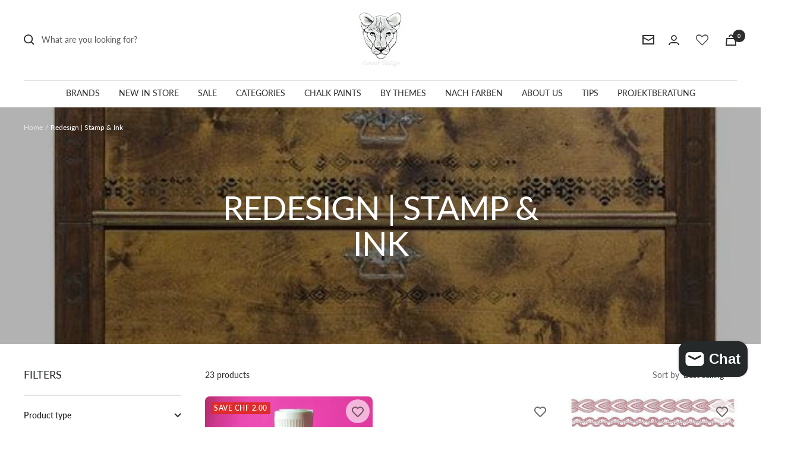

--- FILE ---
content_type: text/html; charset=utf-8
request_url: https://lionessvintage.com/en-ch/collections/redesign-with-prima-stempel-stamps
body_size: 75740
content:
<!doctype html><html class="no-js" lang="en" dir="ltr">
  <head>
  

	<!-- Added by AVADA SEO Suite -->
	<script>
  const avadaLightJsExclude = ['cdn.nfcube.com', 'assets/ecom.js', 'variant-title-king', 'linked_options_variants', 'smile-loader.js', 'smart-product-filter-search', 'rivo-loyalty-referrals', 'avada-cookie-consent', 'consentmo-gdpr', 'quinn'];
  const avadaLightJsInclude = ['https://www.googletagmanager.com/', 'https://connect.facebook.net/', 'https://business-api.tiktok.com/', 'https://static.klaviyo.com/'];
  window.AVADA_SPEED_BLACKLIST = avadaLightJsInclude.map(item => new RegExp(item, 'i'));
  window.AVADA_SPEED_WHITELIST = avadaLightJsExclude.map(item => new RegExp(item, 'i'));
</script>

<script>
  const isSpeedUpEnable = !1741336266393 || Date.now() < 1741336266393;
  if (isSpeedUpEnable) {
    const avadaSpeedUp=1;
    if(isSpeedUpEnable) {
  function _0x55aa(_0x575858,_0x2fd0be){const _0x30a92f=_0x1cb5();return _0x55aa=function(_0x4e8b41,_0xcd1690){_0x4e8b41=_0x4e8b41-(0xb5e+0xd*0x147+-0x1b1a);let _0x1c09f7=_0x30a92f[_0x4e8b41];return _0x1c09f7;},_0x55aa(_0x575858,_0x2fd0be);}(function(_0x4ad4dc,_0x42545f){const _0x5c7741=_0x55aa,_0x323f4d=_0x4ad4dc();while(!![]){try{const _0x588ea5=parseInt(_0x5c7741(0x10c))/(0xb6f+-0x1853+0xce5)*(-parseInt(_0x5c7741(0x157))/(-0x2363*0x1+0x1dd4+0x591*0x1))+-parseInt(_0x5c7741(0x171))/(0x269b+-0xeb+-0xf*0x283)*(parseInt(_0x5c7741(0x116))/(0x2e1+0x1*0x17b3+-0x110*0x19))+-parseInt(_0x5c7741(0x147))/(-0x1489+-0x312*0x6+0x26fa*0x1)+-parseInt(_0x5c7741(0xfa))/(-0x744+0x1*0xb5d+-0x413)*(-parseInt(_0x5c7741(0x102))/(-0x1e87+0x9e*-0x16+0x2c22))+parseInt(_0x5c7741(0x136))/(0x1e2d+0x1498+-0x1a3*0x1f)+parseInt(_0x5c7741(0x16e))/(0x460+0x1d96+0x3*-0xb4f)*(-parseInt(_0x5c7741(0xe3))/(-0x9ca+-0x1*-0x93f+0x1*0x95))+parseInt(_0x5c7741(0xf8))/(-0x1f73*0x1+0x6*-0x510+0x3dde);if(_0x588ea5===_0x42545f)break;else _0x323f4d['push'](_0x323f4d['shift']());}catch(_0x5d6d7e){_0x323f4d['push'](_0x323f4d['shift']());}}}(_0x1cb5,-0x193549+0x5dc3*-0x31+-0x2f963*-0x13),(function(){const _0x5cb2b4=_0x55aa,_0x23f9e9={'yXGBq':function(_0x237aef,_0x385938){return _0x237aef!==_0x385938;},'XduVF':function(_0x21018d,_0x56ff60){return _0x21018d===_0x56ff60;},'RChnz':_0x5cb2b4(0xf4)+_0x5cb2b4(0xe9)+_0x5cb2b4(0x14a),'TAsuR':function(_0xe21eca,_0x33e114){return _0xe21eca%_0x33e114;},'EvLYw':function(_0x1326ad,_0x261d04){return _0x1326ad!==_0x261d04;},'nnhAQ':_0x5cb2b4(0x107),'swpMF':_0x5cb2b4(0x16d),'plMMu':_0x5cb2b4(0xe8)+_0x5cb2b4(0x135),'PqBPA':function(_0x2ba85c,_0x35b541){return _0x2ba85c<_0x35b541;},'NKPCA':_0x5cb2b4(0xfc),'TINqh':function(_0x4116e3,_0x3ffd02,_0x2c8722){return _0x4116e3(_0x3ffd02,_0x2c8722);},'BAueN':_0x5cb2b4(0x120),'NgloT':_0x5cb2b4(0x14c),'ThSSU':function(_0xeb212a,_0x4341c1){return _0xeb212a+_0x4341c1;},'lDDHN':function(_0x4a1a48,_0x45ebfb){return _0x4a1a48 instanceof _0x45ebfb;},'toAYB':function(_0xcf0fa9,_0xf5fa6a){return _0xcf0fa9 instanceof _0xf5fa6a;},'VMiyW':function(_0x5300e4,_0x44e0f4){return _0x5300e4(_0x44e0f4);},'iyhbw':_0x5cb2b4(0x119),'zuWfR':function(_0x19c3e4,_0x4ee6e8){return _0x19c3e4<_0x4ee6e8;},'vEmrv':function(_0xd798cf,_0x5ea2dd){return _0xd798cf!==_0x5ea2dd;},'yxERj':function(_0x24b03b,_0x5aa292){return _0x24b03b||_0x5aa292;},'MZpwM':_0x5cb2b4(0x110)+_0x5cb2b4(0x109)+'pt','IeUHK':function(_0x5a4c7e,_0x2edf70){return _0x5a4c7e-_0x2edf70;},'Idvge':function(_0x3b526e,_0x36b469){return _0x3b526e<_0x36b469;},'qRwfm':_0x5cb2b4(0x16b)+_0x5cb2b4(0xf1),'CvXDN':function(_0x4b4208,_0x1db216){return _0x4b4208<_0x1db216;},'acPIM':function(_0x7d44b7,_0x3020d2){return _0x7d44b7(_0x3020d2);},'MyLMO':function(_0x22d4b2,_0xe7a6a0){return _0x22d4b2<_0xe7a6a0;},'boDyh':function(_0x176992,_0x346381,_0xab7fc){return _0x176992(_0x346381,_0xab7fc);},'ZANXD':_0x5cb2b4(0x10f)+_0x5cb2b4(0x12a)+_0x5cb2b4(0x142),'CXwRZ':_0x5cb2b4(0x123)+_0x5cb2b4(0x15f),'AuMHM':_0x5cb2b4(0x161),'KUuFZ':_0x5cb2b4(0xe6),'MSwtw':_0x5cb2b4(0x13a),'ERvPB':_0x5cb2b4(0x134),'ycTDj':_0x5cb2b4(0x15b),'Tvhir':_0x5cb2b4(0x154)},_0x469be1=_0x23f9e9[_0x5cb2b4(0x153)],_0x36fe07={'blacklist':window[_0x5cb2b4(0x11f)+_0x5cb2b4(0x115)+'T'],'whitelist':window[_0x5cb2b4(0x11f)+_0x5cb2b4(0x13e)+'T']},_0x26516a={'blacklisted':[]},_0x34e4a6=(_0x2be2f5,_0x25b3b2)=>{const _0x80dd2=_0x5cb2b4;if(_0x2be2f5&&(!_0x25b3b2||_0x23f9e9[_0x80dd2(0x13b)](_0x25b3b2,_0x469be1))&&(!_0x36fe07[_0x80dd2(0x170)]||_0x36fe07[_0x80dd2(0x170)][_0x80dd2(0x151)](_0xa5c7cf=>_0xa5c7cf[_0x80dd2(0x12b)](_0x2be2f5)))&&(!_0x36fe07[_0x80dd2(0x165)]||_0x36fe07[_0x80dd2(0x165)][_0x80dd2(0x156)](_0x4e2570=>!_0x4e2570[_0x80dd2(0x12b)](_0x2be2f5)))&&_0x23f9e9[_0x80dd2(0xf7)](avadaSpeedUp,0x5*0x256+-0x1*0x66c+-0x542+0.5)&&_0x2be2f5[_0x80dd2(0x137)](_0x23f9e9[_0x80dd2(0xe7)])){const _0x413c89=_0x2be2f5[_0x80dd2(0x16c)];return _0x23f9e9[_0x80dd2(0xf7)](_0x23f9e9[_0x80dd2(0x11e)](_0x413c89,-0x1deb*-0x1+0xf13+-0x2cfc),0x1176+-0x78b*0x5+0x1441);}return _0x2be2f5&&(!_0x25b3b2||_0x23f9e9[_0x80dd2(0xed)](_0x25b3b2,_0x469be1))&&(!_0x36fe07[_0x80dd2(0x170)]||_0x36fe07[_0x80dd2(0x170)][_0x80dd2(0x151)](_0x3d689d=>_0x3d689d[_0x80dd2(0x12b)](_0x2be2f5)))&&(!_0x36fe07[_0x80dd2(0x165)]||_0x36fe07[_0x80dd2(0x165)][_0x80dd2(0x156)](_0x26a7b3=>!_0x26a7b3[_0x80dd2(0x12b)](_0x2be2f5)));},_0x11462f=function(_0x42927f){const _0x346823=_0x5cb2b4,_0x5426ae=_0x42927f[_0x346823(0x159)+'te'](_0x23f9e9[_0x346823(0x14e)]);return _0x36fe07[_0x346823(0x170)]&&_0x36fe07[_0x346823(0x170)][_0x346823(0x156)](_0x107b0d=>!_0x107b0d[_0x346823(0x12b)](_0x5426ae))||_0x36fe07[_0x346823(0x165)]&&_0x36fe07[_0x346823(0x165)][_0x346823(0x151)](_0x1e7160=>_0x1e7160[_0x346823(0x12b)](_0x5426ae));},_0x39299f=new MutationObserver(_0x45c995=>{const _0x21802a=_0x5cb2b4,_0x3bc801={'mafxh':function(_0x6f9c57,_0x229989){const _0x9d39b1=_0x55aa;return _0x23f9e9[_0x9d39b1(0xf7)](_0x6f9c57,_0x229989);},'SrchE':_0x23f9e9[_0x21802a(0xe2)],'pvjbV':_0x23f9e9[_0x21802a(0xf6)]};for(let _0x333494=-0x7d7+-0x893+0x106a;_0x23f9e9[_0x21802a(0x158)](_0x333494,_0x45c995[_0x21802a(0x16c)]);_0x333494++){const {addedNodes:_0x1b685b}=_0x45c995[_0x333494];for(let _0x2f087=0x1f03+0x84b+0x1*-0x274e;_0x23f9e9[_0x21802a(0x158)](_0x2f087,_0x1b685b[_0x21802a(0x16c)]);_0x2f087++){const _0x4e5bac=_0x1b685b[_0x2f087];if(_0x23f9e9[_0x21802a(0xf7)](_0x4e5bac[_0x21802a(0x121)],-0x1f3a+-0x1*0x1b93+-0x3*-0x139a)&&_0x23f9e9[_0x21802a(0xf7)](_0x4e5bac[_0x21802a(0x152)],_0x23f9e9[_0x21802a(0xe0)])){const _0x5d9a67=_0x4e5bac[_0x21802a(0x107)],_0x3fb522=_0x4e5bac[_0x21802a(0x16d)];if(_0x23f9e9[_0x21802a(0x103)](_0x34e4a6,_0x5d9a67,_0x3fb522)){_0x26516a[_0x21802a(0x160)+'d'][_0x21802a(0x128)]([_0x4e5bac,_0x4e5bac[_0x21802a(0x16d)]]),_0x4e5bac[_0x21802a(0x16d)]=_0x469be1;const _0x1e52da=function(_0x2c95ff){const _0x359b13=_0x21802a;if(_0x3bc801[_0x359b13(0x118)](_0x4e5bac[_0x359b13(0x159)+'te'](_0x3bc801[_0x359b13(0x166)]),_0x469be1))_0x2c95ff[_0x359b13(0x112)+_0x359b13(0x150)]();_0x4e5bac[_0x359b13(0xec)+_0x359b13(0x130)](_0x3bc801[_0x359b13(0xe4)],_0x1e52da);};_0x4e5bac[_0x21802a(0x12d)+_0x21802a(0x163)](_0x23f9e9[_0x21802a(0xf6)],_0x1e52da),_0x4e5bac[_0x21802a(0x12c)+_0x21802a(0x131)]&&_0x4e5bac[_0x21802a(0x12c)+_0x21802a(0x131)][_0x21802a(0x11a)+'d'](_0x4e5bac);}}}}});_0x39299f[_0x5cb2b4(0x105)](document[_0x5cb2b4(0x10b)+_0x5cb2b4(0x16a)],{'childList':!![],'subtree':!![]});const _0x2910a9=/[|\\{}()\[\]^$+*?.]/g,_0xa9f173=function(..._0x1baa33){const _0x3053cc=_0x5cb2b4,_0x2e6f61={'mMWha':function(_0x158c76,_0x5c404b){const _0x25a05c=_0x55aa;return _0x23f9e9[_0x25a05c(0xf7)](_0x158c76,_0x5c404b);},'BXirI':_0x23f9e9[_0x3053cc(0x141)],'COGok':function(_0x421bf7,_0x55453a){const _0x4fd417=_0x3053cc;return _0x23f9e9[_0x4fd417(0x167)](_0x421bf7,_0x55453a);},'XLSAp':function(_0x193984,_0x35c446){const _0x5bbecf=_0x3053cc;return _0x23f9e9[_0x5bbecf(0xed)](_0x193984,_0x35c446);},'EygRw':function(_0xfbb69c,_0x21b15d){const _0xe5c840=_0x3053cc;return _0x23f9e9[_0xe5c840(0x104)](_0xfbb69c,_0x21b15d);},'xZuNx':_0x23f9e9[_0x3053cc(0x139)],'SBUaW':function(_0x5739bf,_0x2c2fab){const _0x42cbb1=_0x3053cc;return _0x23f9e9[_0x42cbb1(0x172)](_0x5739bf,_0x2c2fab);},'EAoTR':function(_0x123b29,_0x5b29bf){const _0x2828d2=_0x3053cc;return _0x23f9e9[_0x2828d2(0x11d)](_0x123b29,_0x5b29bf);},'cdYdq':_0x23f9e9[_0x3053cc(0x14e)],'WzJcf':_0x23f9e9[_0x3053cc(0xe2)],'nytPK':function(_0x53f733,_0x4ad021){const _0x4f0333=_0x3053cc;return _0x23f9e9[_0x4f0333(0x148)](_0x53f733,_0x4ad021);},'oUrHG':_0x23f9e9[_0x3053cc(0x14d)],'dnxjX':function(_0xed6b5f,_0x573f55){const _0x57aa03=_0x3053cc;return _0x23f9e9[_0x57aa03(0x15a)](_0xed6b5f,_0x573f55);}};_0x23f9e9[_0x3053cc(0x15d)](_0x1baa33[_0x3053cc(0x16c)],-0x1a3*-0x9+-0xf9*0xb+-0x407*0x1)?(_0x36fe07[_0x3053cc(0x170)]=[],_0x36fe07[_0x3053cc(0x165)]=[]):(_0x36fe07[_0x3053cc(0x170)]&&(_0x36fe07[_0x3053cc(0x170)]=_0x36fe07[_0x3053cc(0x170)][_0x3053cc(0x106)](_0xa8e001=>_0x1baa33[_0x3053cc(0x156)](_0x4a8a28=>{const _0x2e425b=_0x3053cc;if(_0x2e6f61[_0x2e425b(0x111)](typeof _0x4a8a28,_0x2e6f61[_0x2e425b(0x155)]))return!_0xa8e001[_0x2e425b(0x12b)](_0x4a8a28);else{if(_0x2e6f61[_0x2e425b(0xeb)](_0x4a8a28,RegExp))return _0x2e6f61[_0x2e425b(0x145)](_0xa8e001[_0x2e425b(0xdf)](),_0x4a8a28[_0x2e425b(0xdf)]());}}))),_0x36fe07[_0x3053cc(0x165)]&&(_0x36fe07[_0x3053cc(0x165)]=[..._0x36fe07[_0x3053cc(0x165)],..._0x1baa33[_0x3053cc(0xff)](_0x4e4c02=>{const _0x7c755c=_0x3053cc;if(_0x23f9e9[_0x7c755c(0xf7)](typeof _0x4e4c02,_0x23f9e9[_0x7c755c(0x141)])){const _0x932437=_0x4e4c02[_0x7c755c(0xea)](_0x2910a9,_0x23f9e9[_0x7c755c(0x16f)]),_0x34e686=_0x23f9e9[_0x7c755c(0xf0)](_0x23f9e9[_0x7c755c(0xf0)]('.*',_0x932437),'.*');if(_0x36fe07[_0x7c755c(0x165)][_0x7c755c(0x156)](_0x21ef9a=>_0x21ef9a[_0x7c755c(0xdf)]()!==_0x34e686[_0x7c755c(0xdf)]()))return new RegExp(_0x34e686);}else{if(_0x23f9e9[_0x7c755c(0x117)](_0x4e4c02,RegExp)){if(_0x36fe07[_0x7c755c(0x165)][_0x7c755c(0x156)](_0x5a3f09=>_0x5a3f09[_0x7c755c(0xdf)]()!==_0x4e4c02[_0x7c755c(0xdf)]()))return _0x4e4c02;}}return null;})[_0x3053cc(0x106)](Boolean)]));const _0x3eeb55=document[_0x3053cc(0x11b)+_0x3053cc(0x10e)](_0x23f9e9[_0x3053cc(0xf0)](_0x23f9e9[_0x3053cc(0xf0)](_0x23f9e9[_0x3053cc(0x122)],_0x469be1),'"]'));for(let _0xf831f7=-0x21aa+-0x1793+0x393d*0x1;_0x23f9e9[_0x3053cc(0x14b)](_0xf831f7,_0x3eeb55[_0x3053cc(0x16c)]);_0xf831f7++){const _0x5868cb=_0x3eeb55[_0xf831f7];_0x23f9e9[_0x3053cc(0x132)](_0x11462f,_0x5868cb)&&(_0x26516a[_0x3053cc(0x160)+'d'][_0x3053cc(0x128)]([_0x5868cb,_0x23f9e9[_0x3053cc(0x14d)]]),_0x5868cb[_0x3053cc(0x12c)+_0x3053cc(0x131)][_0x3053cc(0x11a)+'d'](_0x5868cb));}let _0xdf8cd0=-0x17da+0x2461+-0xc87*0x1;[..._0x26516a[_0x3053cc(0x160)+'d']][_0x3053cc(0x10d)](([_0x226aeb,_0x33eaa7],_0xe33bca)=>{const _0x2aa7bf=_0x3053cc;if(_0x2e6f61[_0x2aa7bf(0x143)](_0x11462f,_0x226aeb)){const _0x41da0d=document[_0x2aa7bf(0x11c)+_0x2aa7bf(0x131)](_0x2e6f61[_0x2aa7bf(0x127)]);for(let _0x6784c7=0xd7b+-0xaa5+-0x2d6;_0x2e6f61[_0x2aa7bf(0x164)](_0x6784c7,_0x226aeb[_0x2aa7bf(0xe5)][_0x2aa7bf(0x16c)]);_0x6784c7++){const _0x4ca758=_0x226aeb[_0x2aa7bf(0xe5)][_0x6784c7];_0x2e6f61[_0x2aa7bf(0x12f)](_0x4ca758[_0x2aa7bf(0x133)],_0x2e6f61[_0x2aa7bf(0x13f)])&&_0x2e6f61[_0x2aa7bf(0x145)](_0x4ca758[_0x2aa7bf(0x133)],_0x2e6f61[_0x2aa7bf(0x100)])&&_0x41da0d[_0x2aa7bf(0xe1)+'te'](_0x4ca758[_0x2aa7bf(0x133)],_0x226aeb[_0x2aa7bf(0xe5)][_0x6784c7][_0x2aa7bf(0x12e)]);}_0x41da0d[_0x2aa7bf(0xe1)+'te'](_0x2e6f61[_0x2aa7bf(0x13f)],_0x226aeb[_0x2aa7bf(0x107)]),_0x41da0d[_0x2aa7bf(0xe1)+'te'](_0x2e6f61[_0x2aa7bf(0x100)],_0x2e6f61[_0x2aa7bf(0x101)](_0x33eaa7,_0x2e6f61[_0x2aa7bf(0x126)])),document[_0x2aa7bf(0x113)][_0x2aa7bf(0x146)+'d'](_0x41da0d),_0x26516a[_0x2aa7bf(0x160)+'d'][_0x2aa7bf(0x162)](_0x2e6f61[_0x2aa7bf(0x13d)](_0xe33bca,_0xdf8cd0),-0x105d*0x2+0x1*-0xeaa+0x2f65),_0xdf8cd0++;}}),_0x36fe07[_0x3053cc(0x170)]&&_0x23f9e9[_0x3053cc(0xf3)](_0x36fe07[_0x3053cc(0x170)][_0x3053cc(0x16c)],0x10f2+-0x1a42+0x951)&&_0x39299f[_0x3053cc(0x15c)]();},_0x4c2397=document[_0x5cb2b4(0x11c)+_0x5cb2b4(0x131)],_0x573f89={'src':Object[_0x5cb2b4(0x14f)+_0x5cb2b4(0xfd)+_0x5cb2b4(0x144)](HTMLScriptElement[_0x5cb2b4(0xf9)],_0x23f9e9[_0x5cb2b4(0x14e)]),'type':Object[_0x5cb2b4(0x14f)+_0x5cb2b4(0xfd)+_0x5cb2b4(0x144)](HTMLScriptElement[_0x5cb2b4(0xf9)],_0x23f9e9[_0x5cb2b4(0xe2)])};document[_0x5cb2b4(0x11c)+_0x5cb2b4(0x131)]=function(..._0x4db605){const _0x1480b5=_0x5cb2b4,_0x3a6982={'KNNxG':function(_0x32fa39,_0x2a57e4,_0x3cc08f){const _0x5ead12=_0x55aa;return _0x23f9e9[_0x5ead12(0x169)](_0x32fa39,_0x2a57e4,_0x3cc08f);}};if(_0x23f9e9[_0x1480b5(0x13b)](_0x4db605[-0x4*-0x376+0x4*0x2f+-0xe94][_0x1480b5(0x140)+'e'](),_0x23f9e9[_0x1480b5(0x139)]))return _0x4c2397[_0x1480b5(0x114)](document)(..._0x4db605);const _0x2f091d=_0x4c2397[_0x1480b5(0x114)](document)(..._0x4db605);try{Object[_0x1480b5(0xf2)+_0x1480b5(0x149)](_0x2f091d,{'src':{..._0x573f89[_0x1480b5(0x107)],'set'(_0x3ae2bc){const _0x5d6fdc=_0x1480b5;_0x3a6982[_0x5d6fdc(0x129)](_0x34e4a6,_0x3ae2bc,_0x2f091d[_0x5d6fdc(0x16d)])&&_0x573f89[_0x5d6fdc(0x16d)][_0x5d6fdc(0x10a)][_0x5d6fdc(0x125)](this,_0x469be1),_0x573f89[_0x5d6fdc(0x107)][_0x5d6fdc(0x10a)][_0x5d6fdc(0x125)](this,_0x3ae2bc);}},'type':{..._0x573f89[_0x1480b5(0x16d)],'get'(){const _0x436e9e=_0x1480b5,_0x4b63b9=_0x573f89[_0x436e9e(0x16d)][_0x436e9e(0xfb)][_0x436e9e(0x125)](this);if(_0x23f9e9[_0x436e9e(0xf7)](_0x4b63b9,_0x469be1)||_0x23f9e9[_0x436e9e(0x103)](_0x34e4a6,this[_0x436e9e(0x107)],_0x4b63b9))return null;return _0x4b63b9;},'set'(_0x174ea3){const _0x1dff57=_0x1480b5,_0xa2fd13=_0x23f9e9[_0x1dff57(0x103)](_0x34e4a6,_0x2f091d[_0x1dff57(0x107)],_0x2f091d[_0x1dff57(0x16d)])?_0x469be1:_0x174ea3;_0x573f89[_0x1dff57(0x16d)][_0x1dff57(0x10a)][_0x1dff57(0x125)](this,_0xa2fd13);}}}),_0x2f091d[_0x1480b5(0xe1)+'te']=function(_0x5b0870,_0x8c60d5){const _0xab22d4=_0x1480b5;if(_0x23f9e9[_0xab22d4(0xf7)](_0x5b0870,_0x23f9e9[_0xab22d4(0xe2)])||_0x23f9e9[_0xab22d4(0xf7)](_0x5b0870,_0x23f9e9[_0xab22d4(0x14e)]))_0x2f091d[_0x5b0870]=_0x8c60d5;else HTMLScriptElement[_0xab22d4(0xf9)][_0xab22d4(0xe1)+'te'][_0xab22d4(0x125)](_0x2f091d,_0x5b0870,_0x8c60d5);};}catch(_0x5a9461){console[_0x1480b5(0x168)](_0x23f9e9[_0x1480b5(0xef)],_0x5a9461);}return _0x2f091d;};const _0x5883c5=[_0x23f9e9[_0x5cb2b4(0xfe)],_0x23f9e9[_0x5cb2b4(0x13c)],_0x23f9e9[_0x5cb2b4(0xf5)],_0x23f9e9[_0x5cb2b4(0x15e)],_0x23f9e9[_0x5cb2b4(0x138)],_0x23f9e9[_0x5cb2b4(0x124)]],_0x4ab8d2=_0x5883c5[_0x5cb2b4(0xff)](_0x439d08=>{return{'type':_0x439d08,'listener':()=>_0xa9f173(),'options':{'passive':!![]}};});_0x4ab8d2[_0x5cb2b4(0x10d)](_0x4d3535=>{const _0x3882ab=_0x5cb2b4;document[_0x3882ab(0x12d)+_0x3882ab(0x163)](_0x4d3535[_0x3882ab(0x16d)],_0x4d3535[_0x3882ab(0xee)],_0x4d3535[_0x3882ab(0x108)]);});}()));function _0x1cb5(){const _0x15f8e0=['ault','some','tagName','CXwRZ','wheel','BXirI','every','6lYvYYX','PqBPA','getAttribu','IeUHK','touchstart','disconnect','Idvge','ERvPB','/blocked','blackliste','keydown','splice','stener','SBUaW','whitelist','SrchE','toAYB','warn','boDyh','ement','script[typ','length','type','346347wGqEBH','NgloT','blacklist','33OVoYHk','zuWfR','toString','NKPCA','setAttribu','swpMF','230EEqEiq','pvjbV','attributes','mousemove','RChnz','beforescri','y.com/exte','replace','COGok','removeEven','EvLYw','listener','ZANXD','ThSSU','e="','defineProp','MyLMO','cdn.shopif','MSwtw','plMMu','XduVF','22621984JRJQxz','prototype','8818116NVbcZr','get','SCRIPT','ertyDescri','AuMHM','map','WzJcf','nytPK','7kiZatp','TINqh','VMiyW','observe','filter','src','options','n/javascri','set','documentEl','478083wuqgQV','forEach','torAll','Avada cann','applicatio','mMWha','preventDef','head','bind','D_BLACKLIS','75496skzGVx','lDDHN','mafxh','script','removeChil','querySelec','createElem','vEmrv','TAsuR','AVADA_SPEE','string','nodeType','qRwfm','javascript','Tvhir','call','oUrHG','xZuNx','push','KNNxG','ot lazy lo','test','parentElem','addEventLi','value','EAoTR','tListener','ent','acPIM','name','touchmove','ptexecute','6968312SmqlIb','includes','ycTDj','iyhbw','touchend','yXGBq','KUuFZ','dnxjX','D_WHITELIS','cdYdq','toLowerCas','BAueN','ad script','EygRw','ptor','XLSAp','appendChil','4975500NoPAFA','yxERj','erties','nsions','CvXDN','\$&','MZpwM','nnhAQ','getOwnProp'];_0x1cb5=function(){return _0x15f8e0;};return _0x1cb5();}
}
    class LightJsLoader{constructor(e){this.jQs=[],this.listener=this.handleListener.bind(this,e),this.scripts=["default","defer","async"].reduce(((e,t)=>({...e,[t]:[]})),{});const t=this;e.forEach((e=>window.addEventListener(e,t.listener,{passive:!0})))}handleListener(e){const t=this;return e.forEach((e=>window.removeEventListener(e,t.listener))),"complete"===document.readyState?this.handleDOM():document.addEventListener("readystatechange",(e=>{if("complete"===e.target.readyState)return setTimeout(t.handleDOM.bind(t),1)}))}async handleDOM(){this.suspendEvent(),this.suspendJQuery(),this.findScripts(),this.preloadScripts();for(const e of Object.keys(this.scripts))await this.replaceScripts(this.scripts[e]);for(const e of["DOMContentLoaded","readystatechange"])await this.requestRepaint(),document.dispatchEvent(new Event("lightJS-"+e));document.lightJSonreadystatechange&&document.lightJSonreadystatechange();for(const e of["DOMContentLoaded","load"])await this.requestRepaint(),window.dispatchEvent(new Event("lightJS-"+e));await this.requestRepaint(),window.lightJSonload&&window.lightJSonload(),await this.requestRepaint(),this.jQs.forEach((e=>e(window).trigger("lightJS-jquery-load"))),window.dispatchEvent(new Event("lightJS-pageshow")),await this.requestRepaint(),window.lightJSonpageshow&&window.lightJSonpageshow()}async requestRepaint(){return new Promise((e=>requestAnimationFrame(e)))}findScripts(){document.querySelectorAll("script[type=lightJs]").forEach((e=>{e.hasAttribute("src")?e.hasAttribute("async")&&e.async?this.scripts.async.push(e):e.hasAttribute("defer")&&e.defer?this.scripts.defer.push(e):this.scripts.default.push(e):this.scripts.default.push(e)}))}preloadScripts(){const e=this,t=Object.keys(this.scripts).reduce(((t,n)=>[...t,...e.scripts[n]]),[]),n=document.createDocumentFragment();t.forEach((e=>{const t=e.getAttribute("src");if(!t)return;const s=document.createElement("link");s.href=t,s.rel="preload",s.as="script",n.appendChild(s)})),document.head.appendChild(n)}async replaceScripts(e){let t;for(;t=e.shift();)await this.requestRepaint(),new Promise((e=>{const n=document.createElement("script");[...t.attributes].forEach((e=>{"type"!==e.nodeName&&n.setAttribute(e.nodeName,e.nodeValue)})),t.hasAttribute("src")?(n.addEventListener("load",e),n.addEventListener("error",e)):(n.text=t.text,e()),t.parentNode.replaceChild(n,t)}))}suspendEvent(){const e={};[{obj:document,name:"DOMContentLoaded"},{obj:window,name:"DOMContentLoaded"},{obj:window,name:"load"},{obj:window,name:"pageshow"},{obj:document,name:"readystatechange"}].map((t=>function(t,n){function s(n){return e[t].list.indexOf(n)>=0?"lightJS-"+n:n}e[t]||(e[t]={list:[n],add:t.addEventListener,remove:t.removeEventListener},t.addEventListener=(...n)=>{n[0]=s(n[0]),e[t].add.apply(t,n)},t.removeEventListener=(...n)=>{n[0]=s(n[0]),e[t].remove.apply(t,n)})}(t.obj,t.name))),[{obj:document,name:"onreadystatechange"},{obj:window,name:"onpageshow"}].map((e=>function(e,t){let n=e[t];Object.defineProperty(e,t,{get:()=>n||function(){},set:s=>{e["lightJS"+t]=n=s}})}(e.obj,e.name)))}suspendJQuery(){const e=this;let t=window.jQuery;Object.defineProperty(window,"jQuery",{get:()=>t,set(n){if(!n||!n.fn||!e.jQs.includes(n))return void(t=n);n.fn.ready=n.fn.init.prototype.ready=e=>{e.bind(document)(n)};const s=n.fn.on;n.fn.on=n.fn.init.prototype.on=function(...e){if(window!==this[0])return s.apply(this,e),this;const t=e=>e.split(" ").map((e=>"load"===e||0===e.indexOf("load.")?"lightJS-jquery-load":e)).join(" ");return"string"==typeof e[0]||e[0]instanceof String?(e[0]=t(e[0]),s.apply(this,e),this):("object"==typeof e[0]&&Object.keys(e[0]).forEach((n=>{delete Object.assign(e[0],{[t(n)]:e[0][n]})[n]})),s.apply(this,e),this)},e.jQs.push(n),t=n}})}}
new LightJsLoader(["keydown","mousemove","touchend","touchmove","touchstart","wheel"]);
  }
</script>

	<!-- /Added by AVADA SEO Suite -->





    <meta charset="utf-8">
    <meta name="viewport" content="width=device-width, initial-scale=1.0, height=device-height, minimum-scale=1.0, maximum-scale=1.0">
    <meta name="theme-color" content="#ffffff">
    <title>Redesign with Prima Stamp &amp;amp; Ink • Stamps &amp;amp; Ink • Lioness Vintage</title><meta name="description" content="Embellish your DIY project with the decorative Transparent Decor stamps from Redesign with Prima With Re Design with Prima® you bring fresh design into your home. You can stamp beautiful ornaments, borders and figures on furniture, handicraft projects, steps, tiles, walls and whatever you like without any knowledge of "><link rel="canonical" href="https://lionessvintage.com/en-ch/collections/redesign-with-prima-stempel-stamps"><link rel="shortcut icon" href="//lionessvintage.com/cdn/shop/files/Lionessvintage_Logo_web_klein_96x96.png?v=1678363690" type="image/png"><link rel="preconnect" href="https://cdn.shopify.com">
    <link rel="dns-prefetch" href="https://productreviews.shopifycdn.com">
    <link rel="dns-prefetch" href="https://www.google-analytics.com"><link rel="preconnect" href="https://fonts.shopifycdn.com" crossorigin><link rel="preload" as="style" href="//lionessvintage.com/cdn/shop/t/33/assets/theme.css?v=48586114973365932261719761786">
    <link rel="preload" as="script" href="//lionessvintage.com/cdn/shop/t/33/assets/vendor.js?v=31715688253868339281719761783">
    <link rel="preload" as="script" href="//lionessvintage.com/cdn/shop/t/33/assets/theme.js?v=24081768124125580591719761783"><meta property="og:type" content="website">
  <meta property="og:title" content="Redesign | Stamp &amp;amp; Ink"><meta property="og:image" content="http://lionessvintage.com/cdn/shop/collections/redesign-or-stempel-and-tinte-lioness-vintage_d9ab3783-4d83-4ffd-9385-756323565c4a.jpg?v=1722202279">
  <meta property="og:image:secure_url" content="https://lionessvintage.com/cdn/shop/collections/redesign-or-stempel-and-tinte-lioness-vintage_d9ab3783-4d83-4ffd-9385-756323565c4a.jpg?v=1722202279">
  <meta property="og:image:width" content="500">
  <meta property="og:image:height" content="500"><meta property="og:description" content="Embellish your DIY project with the decorative Transparent Decor stamps from Redesign with Prima With Re Design with Prima® you bring fresh design into your home. You can stamp beautiful ornaments, borders and figures on furniture, handicraft projects, steps, tiles, walls and whatever you like without any knowledge of "><meta property="og:url" content="https://lionessvintage.com/en-ch/collections/redesign-with-prima-stempel-stamps">
<meta property="og:site_name" content="Lioness Vintage"><meta name="twitter:card" content="summary"><meta name="twitter:title" content="Redesign | Stamp &amp; Ink">
  <meta name="twitter:description" content="



 Embellish your DIY project with the decorative Transparent Decor stamps from Redesign with Prima 











 With Re Design with Prima® you bring fresh design into your home. You can stamp beautiful ornaments, borders and figures on furniture, handicraft projects, steps, tiles, walls and whatever you like without any knowledge of drawing.





"><meta name="twitter:image" content="https://lionessvintage.com/cdn/shop/collections/redesign-or-stempel-and-tinte-lioness-vintage_d9ab3783-4d83-4ffd-9385-756323565c4a_1200x1200_crop_center.jpg?v=1722202279">
  <meta name="twitter:image:alt" content="Redesign | Stempel &amp; Tinte - Lioness Vintage">
    


  <script type="application/ld+json">
  {
    "@context": "https://schema.org",
    "@type": "BreadcrumbList",
  "itemListElement": [{
      "@type": "ListItem",
      "position": 1,
      "name": "Home",
      "item": "https://lionessvintage.com"
    },{
          "@type": "ListItem",
          "position": 2,
          "name": "Redesign | Stamp \u0026amp; Ink",
          "item": "https://lionessvintage.com/en-ch/collections/redesign-with-prima-stempel-stamps"
        }]
  }
  </script>


    <link rel="preload" href="//lionessvintage.com/cdn/fonts/lato/lato_n4.c3b93d431f0091c8be23185e15c9d1fee1e971c5.woff2" as="font" type="font/woff2" crossorigin><link rel="preload" href="//lionessvintage.com/cdn/fonts/lato/lato_n4.c3b93d431f0091c8be23185e15c9d1fee1e971c5.woff2" as="font" type="font/woff2" crossorigin><style>
  /* Typography (heading) */
  @font-face {
  font-family: Lato;
  font-weight: 400;
  font-style: normal;
  font-display: swap;
  src: url("//lionessvintage.com/cdn/fonts/lato/lato_n4.c3b93d431f0091c8be23185e15c9d1fee1e971c5.woff2") format("woff2"),
       url("//lionessvintage.com/cdn/fonts/lato/lato_n4.d5c00c781efb195594fd2fd4ad04f7882949e327.woff") format("woff");
}

@font-face {
  font-family: Lato;
  font-weight: 400;
  font-style: italic;
  font-display: swap;
  src: url("//lionessvintage.com/cdn/fonts/lato/lato_i4.09c847adc47c2fefc3368f2e241a3712168bc4b6.woff2") format("woff2"),
       url("//lionessvintage.com/cdn/fonts/lato/lato_i4.3c7d9eb6c1b0a2bf62d892c3ee4582b016d0f30c.woff") format("woff");
}

/* Typography (body) */
  @font-face {
  font-family: Lato;
  font-weight: 400;
  font-style: normal;
  font-display: swap;
  src: url("//lionessvintage.com/cdn/fonts/lato/lato_n4.c3b93d431f0091c8be23185e15c9d1fee1e971c5.woff2") format("woff2"),
       url("//lionessvintage.com/cdn/fonts/lato/lato_n4.d5c00c781efb195594fd2fd4ad04f7882949e327.woff") format("woff");
}

@font-face {
  font-family: Lato;
  font-weight: 400;
  font-style: italic;
  font-display: swap;
  src: url("//lionessvintage.com/cdn/fonts/lato/lato_i4.09c847adc47c2fefc3368f2e241a3712168bc4b6.woff2") format("woff2"),
       url("//lionessvintage.com/cdn/fonts/lato/lato_i4.3c7d9eb6c1b0a2bf62d892c3ee4582b016d0f30c.woff") format("woff");
}

@font-face {
  font-family: Lato;
  font-weight: 600;
  font-style: normal;
  font-display: swap;
  src: url("//lionessvintage.com/cdn/fonts/lato/lato_n6.38d0e3b23b74a60f769c51d1df73fac96c580d59.woff2") format("woff2"),
       url("//lionessvintage.com/cdn/fonts/lato/lato_n6.3365366161bdcc36a3f97cfbb23954d8c4bf4079.woff") format("woff");
}

@font-face {
  font-family: Lato;
  font-weight: 600;
  font-style: italic;
  font-display: swap;
  src: url("//lionessvintage.com/cdn/fonts/lato/lato_i6.ab357ee5069e0603c2899b31e2b8ae84c4a42a48.woff2") format("woff2"),
       url("//lionessvintage.com/cdn/fonts/lato/lato_i6.3164fed79d7d987c1390528781c7c2f59ac7a746.woff") format("woff");
}

:root {--heading-color: 37, 41, 41;
    --text-color: 37, 41, 41;
    --background: 255, 255, 255;
    --secondary-background: 240, 238, 228;
    --border-color: 222, 223, 223;
    --border-color-darker: 168, 169, 169;
    --success-color: 60, 110, 113;
    --success-background: 216, 226, 227;
    --error-color: 222, 42, 42;
    --error-background: 253, 240, 240;
    --primary-button-background: 240, 238, 228;
    --primary-button-text-color: 46, 46, 46;
    --secondary-button-background: 240, 238, 228;
    --secondary-button-text-color: 46, 46, 46;
    --product-star-rating: 246, 164, 41;
    --product-on-sale-accent: 222, 43, 43;
    --product-sold-out-accent: 91, 91, 91;
    --product-custom-label-background: 37, 41, 41;
    --product-custom-label-text-color: 255, 255, 255;
    --product-custom-label-2-background: 46, 158, 123;
    --product-custom-label-2-text-color: 255, 255, 255;
    --product-low-stock-text-color: 222, 43, 43;
    --product-in-stock-text-color: 46, 158, 123;
    --loading-bar-background: 37, 41, 41;

    /* We duplicate some "base" colors as root colors, which is useful to use on drawer elements or popover without. Those should not be overridden to avoid issues */
    --root-heading-color: 37, 41, 41;
    --root-text-color: 37, 41, 41;
    --root-background: 255, 255, 255;
    --root-border-color: 222, 223, 223;
    --root-primary-button-background: 240, 238, 228;
    --root-primary-button-text-color: 46, 46, 46;

    --base-font-size: 14px;
    --heading-font-family: Lato, sans-serif;
    --heading-font-weight: 400;
    --heading-font-style: normal;
    --heading-text-transform: uppercase;
    --text-font-family: Lato, sans-serif;
    --text-font-weight: 400;
    --text-font-style: normal;
    --text-font-bold-weight: 600;

    /* Typography (font size) */
    --heading-xxsmall-font-size: 11px;
    --heading-xsmall-font-size: 11px;
    --heading-small-font-size: 12px;
    --heading-large-font-size: 36px;
    --heading-h1-font-size: 36px;
    --heading-h2-font-size: 30px;
    --heading-h3-font-size: 26px;
    --heading-h4-font-size: 24px;
    --heading-h5-font-size: 20px;
    --heading-h6-font-size: 16px;

    /* Control the look and feel of the theme by changing radius of various elements */
    --button-border-radius: 22px;
    --block-border-radius: 16px;
    --block-border-radius-reduced: 8px;
    --color-swatch-border-radius: 0px;

    /* Button size */
    --button-height: 48px;
    --button-small-height: 40px;

    /* Form related */
    --form-input-field-height: 48px;
    --form-input-gap: 16px;
    --form-submit-margin: 24px;

    /* Product listing related variables */
    --product-list-block-spacing: 32px;

    /* Video related */
    --play-button-background: 255, 255, 255;
    --play-button-arrow: 37, 41, 41;

    /* RTL support */
    --transform-logical-flip: 1;
    --transform-origin-start: left;
    --transform-origin-end: right;

    /* Other */
    --zoom-cursor-svg-url: url(//lionessvintage.com/cdn/shop/t/33/assets/zoom-cursor.svg?v=49123480445163099671722150862);
    --arrow-right-svg-url: url(//lionessvintage.com/cdn/shop/t/33/assets/arrow-right.svg?v=95140986871312225731722150862);
    --arrow-left-svg-url: url(//lionessvintage.com/cdn/shop/t/33/assets/arrow-left.svg?v=34257291441505359971722150861);

    /* Some useful variables that we can reuse in our CSS. Some explanation are needed for some of them:
       - container-max-width-minus-gutters: represents the container max width without the edge gutters
       - container-outer-width: considering the screen width, represent all the space outside the container
       - container-outer-margin: same as container-outer-width but get set to 0 inside a container
       - container-inner-width: the effective space inside the container (minus gutters)
       - grid-column-width: represents the width of a single column of the grid
       - vertical-breather: this is a variable that defines the global "spacing" between sections, and inside the section
                            to create some "breath" and minimum spacing
     */
    --container-max-width: 1600px;
    --container-gutter: 24px;
    --container-max-width-minus-gutters: calc(var(--container-max-width) - (var(--container-gutter)) * 2);
    --container-outer-width: max(calc((100vw - var(--container-max-width-minus-gutters)) / 2), var(--container-gutter));
    --container-outer-margin: var(--container-outer-width);
    --container-inner-width: calc(100vw - var(--container-outer-width) * 2);

    --grid-column-count: 10;
    --grid-gap: 24px;
    --grid-column-width: calc((100vw - var(--container-outer-width) * 2 - var(--grid-gap) * (var(--grid-column-count) - 1)) / var(--grid-column-count));

    --vertical-breather: 36px;
    --vertical-breather-tight: 36px;

    /* Shopify related variables */
    --payment-terms-background-color: #ffffff;
  }

  @media screen and (min-width: 741px) {
    :root {
      --container-gutter: 40px;
      --grid-column-count: 20;
      --vertical-breather: 48px;
      --vertical-breather-tight: 48px;

      /* Typography (font size) */
      --heading-xsmall-font-size: 12px;
      --heading-small-font-size: 13px;
      --heading-large-font-size: 52px;
      --heading-h1-font-size: 48px;
      --heading-h2-font-size: 38px;
      --heading-h3-font-size: 32px;
      --heading-h4-font-size: 24px;
      --heading-h5-font-size: 20px;
      --heading-h6-font-size: 18px;

      /* Form related */
      --form-input-field-height: 52px;
      --form-submit-margin: 32px;

      /* Button size */
      --button-height: 52px;
      --button-small-height: 44px;
    }
  }

  @media screen and (min-width: 1200px) {
    :root {
      --vertical-breather: 64px;
      --vertical-breather-tight: 48px;
      --product-list-block-spacing: 48px;

      /* Typography */
      --heading-large-font-size: 64px;
      --heading-h1-font-size: 56px;
      --heading-h2-font-size: 48px;
      --heading-h3-font-size: 36px;
      --heading-h4-font-size: 30px;
      --heading-h5-font-size: 24px;
      --heading-h6-font-size: 18px;
    }
  }

  @media screen and (min-width: 1600px) {
    :root {
      --vertical-breather: 64px;
      --vertical-breather-tight: 48px;
    }
  }
</style>
    <script>
  // This allows to expose several variables to the global scope, to be used in scripts
  window.themeVariables = {
    settings: {
      direction: "ltr",
      pageType: "collection",
      cartCount: 0,
      moneyFormat: "CHF {{amount}}",
      moneyWithCurrencyFormat: "CHF {{amount}}",
      showVendor: false,
      discountMode: "saving",
      currencyCodeEnabled: false,
      cartType: "drawer",
      cartCurrency: "CHF",
      mobileZoomFactor: 2.5
    },

    routes: {
      host: "lionessvintage.com",
      rootUrl: "\/en-ch",
      rootUrlWithoutSlash: "\/en-ch",
      cartUrl: "\/en-ch\/cart",
      cartAddUrl: "\/en-ch\/cart\/add",
      cartChangeUrl: "\/en-ch\/cart\/change",
      searchUrl: "\/en-ch\/search",
      predictiveSearchUrl: "\/en-ch\/search\/suggest",
      productRecommendationsUrl: "\/en-ch\/recommendations\/products"
    },

    strings: {
      accessibilityDelete: "Delete",
      accessibilityClose: "Close",
      collectionSoldOut: "Sold out",
      collectionDiscount: "Save @savings@",
      productSalePrice: "Sale price",
      productRegularPrice: "Regular price",
      productFormUnavailable: "Unavailable",
      productFormSoldOut: "Sold out",
      productFormPreOrder: "Pre-order",
      productFormAddToCart: "Add to cart",
      searchNoResults: "No results could be found.",
      searchNewSearch: "New search",
      searchProducts: "Products",
      searchArticles: "Journal",
      searchPages: "Pages",
      searchCollections: "Collections",
      cartViewCart: "View cart",
      cartItemAdded: "Item added to your cart!",
      cartItemAddedShort: "Added to your cart!",
      cartAddOrderNote: "Add order note",
      cartEditOrderNote: "Edit order note",
      shippingEstimatorNoResults: "Sorry, we do not ship to your address.",
      shippingEstimatorOneResult: "There is one shipping rate for your address:",
      shippingEstimatorMultipleResults: "There are several shipping rates for your address:",
      shippingEstimatorError: "One or more error occurred while retrieving shipping rates:"
    },

    libs: {
      flickity: "\/\/lionessvintage.com\/cdn\/shop\/t\/33\/assets\/flickity.js?v=176646718982628074891719761783",
      photoswipe: "\/\/lionessvintage.com\/cdn\/shop\/t\/33\/assets\/photoswipe.js?v=132268647426145925301719761787",
      qrCode: "\/\/lionessvintage.com\/cdn\/shopifycloud\/storefront\/assets\/themes_support\/vendor\/qrcode-3f2b403b.js"
    },

    breakpoints: {
      phone: 'screen and (max-width: 740px)',
      tablet: 'screen and (min-width: 741px) and (max-width: 999px)',
      tabletAndUp: 'screen and (min-width: 741px)',
      pocket: 'screen and (max-width: 999px)',
      lap: 'screen and (min-width: 1000px) and (max-width: 1199px)',
      lapAndUp: 'screen and (min-width: 1000px)',
      desktop: 'screen and (min-width: 1200px)',
      wide: 'screen and (min-width: 1400px)'
    }
  };

  window.addEventListener('pageshow', async () => {
    const cartContent = await (await fetch(`${window.themeVariables.routes.cartUrl}.js`, {cache: 'reload'})).json();
    document.documentElement.dispatchEvent(new CustomEvent('cart:refresh', {detail: {cart: cartContent}}));
  });

  if ('noModule' in HTMLScriptElement.prototype) {
    // Old browsers (like IE) that does not support module will be considered as if not executing JS at all
    document.documentElement.className = document.documentElement.className.replace('no-js', 'js');

    requestAnimationFrame(() => {
      const viewportHeight = (window.visualViewport ? window.visualViewport.height : document.documentElement.clientHeight);
      document.documentElement.style.setProperty('--window-height',viewportHeight + 'px');
    });
  }</script>
    <link rel="stylesheet" href="//lionessvintage.com/cdn/shop/t/33/assets/theme.css?v=48586114973365932261719761786">
    <script src="//lionessvintage.com/cdn/shop/t/33/assets/vendor.js?v=31715688253868339281719761783" defer></script>
    <script src="//lionessvintage.com/cdn/shop/t/33/assets/theme.js?v=24081768124125580591719761783" defer></script>
    <script src="//lionessvintage.com/cdn/shop/t/33/assets/custom.js?v=167639537848865775061719761785" defer></script>
    <script>window.performance && window.performance.mark && window.performance.mark('shopify.content_for_header.start');</script><meta name="google-site-verification" content="iAOomvCqcyA6B05J3y1rCyHdwjf-seCqs-gvqlXuWhc">
<meta name="facebook-domain-verification" content="jz7ap5uwek8jkv6m75me8kba8ah3ri">
<meta name="facebook-domain-verification" content="3iihyq3obsrqb14a3u8lj69r9luwlr">
<meta name="facebook-domain-verification" content="02trka0pevz58xn0759to7rl01ty3f">
<meta name="facebook-domain-verification" content="mvt4lwzq8jtv5co9d5sk8uj43svlmo">
<meta name="facebook-domain-verification" content="eee11nbcrwguv2uorwqjfh9xzpng5l">
<meta name="facebook-domain-verification" content="6zpv4zv79linyi7m43aiybfn3y0lrf">
<meta id="shopify-digital-wallet" name="shopify-digital-wallet" content="/9250766895/digital_wallets/dialog">
<meta name="shopify-checkout-api-token" content="b2014f3abf53e101287885cd8e1b38d7">
<meta id="in-context-paypal-metadata" data-shop-id="9250766895" data-venmo-supported="false" data-environment="production" data-locale="en_US" data-paypal-v4="true" data-currency="CHF">
<link rel="alternate" type="application/atom+xml" title="Feed" href="/en-ch/collections/redesign-with-prima-stempel-stamps.atom" />
<link rel="alternate" hreflang="x-default" href="https://lionessvintage.com/collections/redesign-with-prima-stempel-stamps">
<link rel="alternate" hreflang="de" href="https://lionessvintage.com/collections/redesign-with-prima-stempel-stamps">
<link rel="alternate" hreflang="en" href="https://lionessvintage.com/en/collections/redesign-with-prima-stempel-stamps">
<link rel="alternate" hreflang="de-AT" href="https://lionessvintage.com/de-at/collections/redesign-with-prima-stempel-stamps">
<link rel="alternate" hreflang="en-AT" href="https://lionessvintage.com/en-at/collections/redesign-with-prima-stempel-stamps">
<link rel="alternate" hreflang="de-CH" href="https://lionessvintage.com/de-ch/collections/redesign-with-prima-stempel-stamps">
<link rel="alternate" hreflang="en-CH" href="https://lionessvintage.com/en-ch/collections/redesign-with-prima-stempel-stamps">
<link rel="alternate" type="application/json+oembed" href="https://lionessvintage.com/en-ch/collections/redesign-with-prima-stempel-stamps.oembed">
<script async="async" src="/checkouts/internal/preloads.js?locale=en-CH"></script>
<link rel="preconnect" href="https://shop.app" crossorigin="anonymous">
<script async="async" src="https://shop.app/checkouts/internal/preloads.js?locale=en-CH&shop_id=9250766895" crossorigin="anonymous"></script>
<script id="apple-pay-shop-capabilities" type="application/json">{"shopId":9250766895,"countryCode":"DE","currencyCode":"CHF","merchantCapabilities":["supports3DS"],"merchantId":"gid:\/\/shopify\/Shop\/9250766895","merchantName":"Lioness Vintage","requiredBillingContactFields":["postalAddress","email"],"requiredShippingContactFields":["postalAddress","email"],"shippingType":"shipping","supportedNetworks":["visa","maestro","masterCard","amex"],"total":{"type":"pending","label":"Lioness Vintage","amount":"1.00"},"shopifyPaymentsEnabled":true,"supportsSubscriptions":true}</script>
<script id="shopify-features" type="application/json">{"accessToken":"b2014f3abf53e101287885cd8e1b38d7","betas":["rich-media-storefront-analytics"],"domain":"lionessvintage.com","predictiveSearch":true,"shopId":9250766895,"locale":"en"}</script>
<script>var Shopify = Shopify || {};
Shopify.shop = "lioness-vintage.myshopify.com";
Shopify.locale = "en";
Shopify.currency = {"active":"CHF","rate":"0.93594996"};
Shopify.country = "CH";
Shopify.theme = {"name":"Nordalux | LionessVintage | Main","id":169623650572,"schema_name":"Focal","schema_version":"10.1.0","theme_store_id":null,"role":"main"};
Shopify.theme.handle = "null";
Shopify.theme.style = {"id":null,"handle":null};
Shopify.cdnHost = "lionessvintage.com/cdn";
Shopify.routes = Shopify.routes || {};
Shopify.routes.root = "/en-ch/";</script>
<script type="module">!function(o){(o.Shopify=o.Shopify||{}).modules=!0}(window);</script>
<script>!function(o){function n(){var o=[];function n(){o.push(Array.prototype.slice.apply(arguments))}return n.q=o,n}var t=o.Shopify=o.Shopify||{};t.loadFeatures=n(),t.autoloadFeatures=n()}(window);</script>
<script>
  window.ShopifyPay = window.ShopifyPay || {};
  window.ShopifyPay.apiHost = "shop.app\/pay";
  window.ShopifyPay.redirectState = null;
</script>
<script id="shop-js-analytics" type="application/json">{"pageType":"collection"}</script>
<script defer="defer" async type="module" src="//lionessvintage.com/cdn/shopifycloud/shop-js/modules/v2/client.init-shop-cart-sync_BN7fPSNr.en.esm.js"></script>
<script defer="defer" async type="module" src="//lionessvintage.com/cdn/shopifycloud/shop-js/modules/v2/chunk.common_Cbph3Kss.esm.js"></script>
<script defer="defer" async type="module" src="//lionessvintage.com/cdn/shopifycloud/shop-js/modules/v2/chunk.modal_DKumMAJ1.esm.js"></script>
<script type="module">
  await import("//lionessvintage.com/cdn/shopifycloud/shop-js/modules/v2/client.init-shop-cart-sync_BN7fPSNr.en.esm.js");
await import("//lionessvintage.com/cdn/shopifycloud/shop-js/modules/v2/chunk.common_Cbph3Kss.esm.js");
await import("//lionessvintage.com/cdn/shopifycloud/shop-js/modules/v2/chunk.modal_DKumMAJ1.esm.js");

  window.Shopify.SignInWithShop?.initShopCartSync?.({"fedCMEnabled":true,"windoidEnabled":true});

</script>
<script>
  window.Shopify = window.Shopify || {};
  if (!window.Shopify.featureAssets) window.Shopify.featureAssets = {};
  window.Shopify.featureAssets['shop-js'] = {"shop-cart-sync":["modules/v2/client.shop-cart-sync_CJVUk8Jm.en.esm.js","modules/v2/chunk.common_Cbph3Kss.esm.js","modules/v2/chunk.modal_DKumMAJ1.esm.js"],"init-fed-cm":["modules/v2/client.init-fed-cm_7Fvt41F4.en.esm.js","modules/v2/chunk.common_Cbph3Kss.esm.js","modules/v2/chunk.modal_DKumMAJ1.esm.js"],"init-shop-email-lookup-coordinator":["modules/v2/client.init-shop-email-lookup-coordinator_Cc088_bR.en.esm.js","modules/v2/chunk.common_Cbph3Kss.esm.js","modules/v2/chunk.modal_DKumMAJ1.esm.js"],"init-windoid":["modules/v2/client.init-windoid_hPopwJRj.en.esm.js","modules/v2/chunk.common_Cbph3Kss.esm.js","modules/v2/chunk.modal_DKumMAJ1.esm.js"],"shop-button":["modules/v2/client.shop-button_B0jaPSNF.en.esm.js","modules/v2/chunk.common_Cbph3Kss.esm.js","modules/v2/chunk.modal_DKumMAJ1.esm.js"],"shop-cash-offers":["modules/v2/client.shop-cash-offers_DPIskqss.en.esm.js","modules/v2/chunk.common_Cbph3Kss.esm.js","modules/v2/chunk.modal_DKumMAJ1.esm.js"],"shop-toast-manager":["modules/v2/client.shop-toast-manager_CK7RT69O.en.esm.js","modules/v2/chunk.common_Cbph3Kss.esm.js","modules/v2/chunk.modal_DKumMAJ1.esm.js"],"init-shop-cart-sync":["modules/v2/client.init-shop-cart-sync_BN7fPSNr.en.esm.js","modules/v2/chunk.common_Cbph3Kss.esm.js","modules/v2/chunk.modal_DKumMAJ1.esm.js"],"init-customer-accounts-sign-up":["modules/v2/client.init-customer-accounts-sign-up_CfPf4CXf.en.esm.js","modules/v2/client.shop-login-button_DeIztwXF.en.esm.js","modules/v2/chunk.common_Cbph3Kss.esm.js","modules/v2/chunk.modal_DKumMAJ1.esm.js"],"pay-button":["modules/v2/client.pay-button_CgIwFSYN.en.esm.js","modules/v2/chunk.common_Cbph3Kss.esm.js","modules/v2/chunk.modal_DKumMAJ1.esm.js"],"init-customer-accounts":["modules/v2/client.init-customer-accounts_DQ3x16JI.en.esm.js","modules/v2/client.shop-login-button_DeIztwXF.en.esm.js","modules/v2/chunk.common_Cbph3Kss.esm.js","modules/v2/chunk.modal_DKumMAJ1.esm.js"],"avatar":["modules/v2/client.avatar_BTnouDA3.en.esm.js"],"init-shop-for-new-customer-accounts":["modules/v2/client.init-shop-for-new-customer-accounts_CsZy_esa.en.esm.js","modules/v2/client.shop-login-button_DeIztwXF.en.esm.js","modules/v2/chunk.common_Cbph3Kss.esm.js","modules/v2/chunk.modal_DKumMAJ1.esm.js"],"shop-follow-button":["modules/v2/client.shop-follow-button_BRMJjgGd.en.esm.js","modules/v2/chunk.common_Cbph3Kss.esm.js","modules/v2/chunk.modal_DKumMAJ1.esm.js"],"checkout-modal":["modules/v2/client.checkout-modal_B9Drz_yf.en.esm.js","modules/v2/chunk.common_Cbph3Kss.esm.js","modules/v2/chunk.modal_DKumMAJ1.esm.js"],"shop-login-button":["modules/v2/client.shop-login-button_DeIztwXF.en.esm.js","modules/v2/chunk.common_Cbph3Kss.esm.js","modules/v2/chunk.modal_DKumMAJ1.esm.js"],"lead-capture":["modules/v2/client.lead-capture_DXYzFM3R.en.esm.js","modules/v2/chunk.common_Cbph3Kss.esm.js","modules/v2/chunk.modal_DKumMAJ1.esm.js"],"shop-login":["modules/v2/client.shop-login_CA5pJqmO.en.esm.js","modules/v2/chunk.common_Cbph3Kss.esm.js","modules/v2/chunk.modal_DKumMAJ1.esm.js"],"payment-terms":["modules/v2/client.payment-terms_BxzfvcZJ.en.esm.js","modules/v2/chunk.common_Cbph3Kss.esm.js","modules/v2/chunk.modal_DKumMAJ1.esm.js"]};
</script>
<script>(function() {
  var isLoaded = false;
  function asyncLoad() {
    if (isLoaded) return;
    isLoaded = true;
    var urls = ["https:\/\/wishlisthero-assets.revampco.com\/store-front\/bundle2.js?shop=lioness-vintage.myshopify.com","https:\/\/app-easy-product-downloads.fr\/js\/ajax\/easy_product_dl_get_product_download.js?shop=lioness-vintage.myshopify.com","https:\/\/plugin.brevo.com\/integrations\/api\/automation\/script?user_connection_id=64b4f4a223a4401e1b157b17\u0026ma-key=kv3s0i0v37jk8mhx9j4ppizl\u0026shop=lioness-vintage.myshopify.com","https:\/\/plugin.brevo.com\/integrations\/api\/sy\/cart_tracking\/script?ma-key=kv3s0i0v37jk8mhx9j4ppizl\u0026user_connection_id=64b4f4a223a4401e1b157b17\u0026shop=lioness-vintage.myshopify.com","https:\/\/cdn.hextom.com\/js\/quickannouncementbar.js?shop=lioness-vintage.myshopify.com"];
    for (var i = 0; i < urls.length; i++) {
      var s = document.createElement('script');
      if ((!1741336266393 || Date.now() < 1741336266393) &&
      (!window.AVADA_SPEED_BLACKLIST || window.AVADA_SPEED_BLACKLIST.some(pattern => pattern.test(s))) &&
      (!window.AVADA_SPEED_WHITELIST || window.AVADA_SPEED_WHITELIST.every(pattern => !pattern.test(s)))) s.type = 'lightJs'; else s.type = 'text/javascript';
      s.async = true;
      s.src = urls[i];
      var x = document.getElementsByTagName('script')[0];
      x.parentNode.insertBefore(s, x);
    }
  };
  if(window.attachEvent) {
    window.attachEvent('onload', asyncLoad);
  } else {
    window.addEventListener('load', asyncLoad, false);
  }
})();</script>
<script id="__st">var __st={"a":9250766895,"offset":3600,"reqid":"fca41758-9e49-475c-9951-9168c5fc8c3e-1770121649","pageurl":"lionessvintage.com\/en-ch\/collections\/redesign-with-prima-stempel-stamps","u":"e585e64ff1f0","p":"collection","rtyp":"collection","rid":263311523905};</script>
<script>window.ShopifyPaypalV4VisibilityTracking = true;</script>
<script id="captcha-bootstrap">!function(){'use strict';const t='contact',e='account',n='new_comment',o=[[t,t],['blogs',n],['comments',n],[t,'customer']],c=[[e,'customer_login'],[e,'guest_login'],[e,'recover_customer_password'],[e,'create_customer']],r=t=>t.map((([t,e])=>`form[action*='/${t}']:not([data-nocaptcha='true']) input[name='form_type'][value='${e}']`)).join(','),a=t=>()=>t?[...document.querySelectorAll(t)].map((t=>t.form)):[];function s(){const t=[...o],e=r(t);return a(e)}const i='password',u='form_key',d=['recaptcha-v3-token','g-recaptcha-response','h-captcha-response',i],f=()=>{try{return window.sessionStorage}catch{return}},m='__shopify_v',_=t=>t.elements[u];function p(t,e,n=!1){try{const o=window.sessionStorage,c=JSON.parse(o.getItem(e)),{data:r}=function(t){const{data:e,action:n}=t;return t[m]||n?{data:e,action:n}:{data:t,action:n}}(c);for(const[e,n]of Object.entries(r))t.elements[e]&&(t.elements[e].value=n);n&&o.removeItem(e)}catch(o){console.error('form repopulation failed',{error:o})}}const l='form_type',E='cptcha';function T(t){t.dataset[E]=!0}const w=window,h=w.document,L='Shopify',v='ce_forms',y='captcha';let A=!1;((t,e)=>{const n=(g='f06e6c50-85a8-45c8-87d0-21a2b65856fe',I='https://cdn.shopify.com/shopifycloud/storefront-forms-hcaptcha/ce_storefront_forms_captcha_hcaptcha.v1.5.2.iife.js',D={infoText:'Protected by hCaptcha',privacyText:'Privacy',termsText:'Terms'},(t,e,n)=>{const o=w[L][v],c=o.bindForm;if(c)return c(t,g,e,D).then(n);var r;o.q.push([[t,g,e,D],n]),r=I,A||(h.body.append(Object.assign(h.createElement('script'),{id:'captcha-provider',async:!0,src:r})),A=!0)});var g,I,D;w[L]=w[L]||{},w[L][v]=w[L][v]||{},w[L][v].q=[],w[L][y]=w[L][y]||{},w[L][y].protect=function(t,e){n(t,void 0,e),T(t)},Object.freeze(w[L][y]),function(t,e,n,w,h,L){const[v,y,A,g]=function(t,e,n){const i=e?o:[],u=t?c:[],d=[...i,...u],f=r(d),m=r(i),_=r(d.filter((([t,e])=>n.includes(e))));return[a(f),a(m),a(_),s()]}(w,h,L),I=t=>{const e=t.target;return e instanceof HTMLFormElement?e:e&&e.form},D=t=>v().includes(t);t.addEventListener('submit',(t=>{const e=I(t);if(!e)return;const n=D(e)&&!e.dataset.hcaptchaBound&&!e.dataset.recaptchaBound,o=_(e),c=g().includes(e)&&(!o||!o.value);(n||c)&&t.preventDefault(),c&&!n&&(function(t){try{if(!f())return;!function(t){const e=f();if(!e)return;const n=_(t);if(!n)return;const o=n.value;o&&e.removeItem(o)}(t);const e=Array.from(Array(32),(()=>Math.random().toString(36)[2])).join('');!function(t,e){_(t)||t.append(Object.assign(document.createElement('input'),{type:'hidden',name:u})),t.elements[u].value=e}(t,e),function(t,e){const n=f();if(!n)return;const o=[...t.querySelectorAll(`input[type='${i}']`)].map((({name:t})=>t)),c=[...d,...o],r={};for(const[a,s]of new FormData(t).entries())c.includes(a)||(r[a]=s);n.setItem(e,JSON.stringify({[m]:1,action:t.action,data:r}))}(t,e)}catch(e){console.error('failed to persist form',e)}}(e),e.submit())}));const S=(t,e)=>{t&&!t.dataset[E]&&(n(t,e.some((e=>e===t))),T(t))};for(const o of['focusin','change'])t.addEventListener(o,(t=>{const e=I(t);D(e)&&S(e,y())}));const B=e.get('form_key'),M=e.get(l),P=B&&M;t.addEventListener('DOMContentLoaded',(()=>{const t=y();if(P)for(const e of t)e.elements[l].value===M&&p(e,B);[...new Set([...A(),...v().filter((t=>'true'===t.dataset.shopifyCaptcha))])].forEach((e=>S(e,t)))}))}(h,new URLSearchParams(w.location.search),n,t,e,['guest_login'])})(!0,!0)}();</script>
<script integrity="sha256-4kQ18oKyAcykRKYeNunJcIwy7WH5gtpwJnB7kiuLZ1E=" data-source-attribution="shopify.loadfeatures" defer="defer" src="//lionessvintage.com/cdn/shopifycloud/storefront/assets/storefront/load_feature-a0a9edcb.js" crossorigin="anonymous"></script>
<script crossorigin="anonymous" defer="defer" src="//lionessvintage.com/cdn/shopifycloud/storefront/assets/shopify_pay/storefront-65b4c6d7.js?v=20250812"></script>
<script data-source-attribution="shopify.dynamic_checkout.dynamic.init">var Shopify=Shopify||{};Shopify.PaymentButton=Shopify.PaymentButton||{isStorefrontPortableWallets:!0,init:function(){window.Shopify.PaymentButton.init=function(){};var t=document.createElement("script");t.src="https://lionessvintage.com/cdn/shopifycloud/portable-wallets/latest/portable-wallets.en.js",t.type="module",document.head.appendChild(t)}};
</script>
<script data-source-attribution="shopify.dynamic_checkout.buyer_consent">
  function portableWalletsHideBuyerConsent(e){var t=document.getElementById("shopify-buyer-consent"),n=document.getElementById("shopify-subscription-policy-button");t&&n&&(t.classList.add("hidden"),t.setAttribute("aria-hidden","true"),n.removeEventListener("click",e))}function portableWalletsShowBuyerConsent(e){var t=document.getElementById("shopify-buyer-consent"),n=document.getElementById("shopify-subscription-policy-button");t&&n&&(t.classList.remove("hidden"),t.removeAttribute("aria-hidden"),n.addEventListener("click",e))}window.Shopify?.PaymentButton&&(window.Shopify.PaymentButton.hideBuyerConsent=portableWalletsHideBuyerConsent,window.Shopify.PaymentButton.showBuyerConsent=portableWalletsShowBuyerConsent);
</script>
<script data-source-attribution="shopify.dynamic_checkout.cart.bootstrap">document.addEventListener("DOMContentLoaded",(function(){function t(){return document.querySelector("shopify-accelerated-checkout-cart, shopify-accelerated-checkout")}if(t())Shopify.PaymentButton.init();else{new MutationObserver((function(e,n){t()&&(Shopify.PaymentButton.init(),n.disconnect())})).observe(document.body,{childList:!0,subtree:!0})}}));
</script>
<link id="shopify-accelerated-checkout-styles" rel="stylesheet" media="screen" href="https://lionessvintage.com/cdn/shopifycloud/portable-wallets/latest/accelerated-checkout-backwards-compat.css" crossorigin="anonymous">
<style id="shopify-accelerated-checkout-cart">
        #shopify-buyer-consent {
  margin-top: 1em;
  display: inline-block;
  width: 100%;
}

#shopify-buyer-consent.hidden {
  display: none;
}

#shopify-subscription-policy-button {
  background: none;
  border: none;
  padding: 0;
  text-decoration: underline;
  font-size: inherit;
  cursor: pointer;
}

#shopify-subscription-policy-button::before {
  box-shadow: none;
}

      </style>

<script>window.performance && window.performance.mark && window.performance.mark('shopify.content_for_header.end');</script>
    
<!-- Font icon for header icons -->
<link href="https://wishlisthero-assets.revampco.com/safe-icons/css/wishlisthero-icons.css" rel="stylesheet"/>
<!-- Style for floating buttons and others -->
<style type="text/css">
    .wishlisthero-floating {
        position: absolute;
          right:5px;
        top: 5px;
        z-index: 23;
        border-radius: 100%;
    }

    .wishlisthero-floating:hover {
        background-color: rgba(0, 0, 0, 0.05);
    }

    .wishlisthero-floating button {
        font-size: 20px !important;
        width: 40px !important;
        padding: 0.125em 0 0 !important;
    }

    .wlh-icon-heart-empty{
       opacity: 0.85;
       font-size: 21px !important;
    } 

    .MuiLink-underlineHover .MuiCardMedia-root{
        background-size: contain;
    }
  
.MuiTypography-body2 ,.MuiTypography-body1 ,.MuiTypography-caption ,.MuiTypography-button ,.MuiTypography-h1 ,.MuiTypography-h2 ,.MuiTypography-h3 ,.MuiTypography-h4 ,.MuiTypography-h5 ,.MuiTypography-h6 ,.MuiTypography-subtitle1 ,.MuiTypography-subtitle2 ,.MuiTypography-overline , MuiButton-root,  .MuiCardHeader-title a{
     font-family: inherit !important; /*Roboto, Helvetica, Arial, sans-serif;*/
}
.MuiTypography-h1 , .MuiTypography-h2 , .MuiTypography-h3 , .MuiTypography-h4 , .MuiTypography-h5 , .MuiTypography-h6 ,  .MuiCardHeader-title a{
     font-family: ,  !important;
     font-family: ,  !important;
     font-family: ,  !important;
     font-family: ,  !important;
}

@media screen and (max-width: 749px){
.wishlisthero-product-page-button-container{
width:100%
}
.wishlisthero-product-page-button-container button{
 margin-left:auto !important; margin-right: auto !important;
}
}
    /****************************************************************************************/
    /* For some theme shared view need some spacing */
    /*
    #wishlist-hero-shared-list-view {
  margin-top: 15px;
  margin-bottom: 15px;
}
#wishlist-hero-shared-list-view h1 {
  padding-left: 5px;
}

#wishlisthero-product-page-button-container {
  padding-top: 15px;
}
*/
    /****************************************************************************************/
    /* #wishlisthero-product-page-button-container button {
  padding-left: 1px !important;
} */
    /****************************************************************************************/
    /* Customize the indicator when wishlist has items AND the normal indicator not working */
     span.wishlist-hero-items-count {
     position: absolute;
    top: 2px;
    right: -12px;
    font-size: calc(11em / 16);
    font-family: 'HelveticaNeue','Helvetica Neue',Helvetica,Arial,sans-serif;
    padding: 0px;
    text-align: center;
    vertical-align: middle;
    width: 21px;
    line-height: 2.2;

}
/*@media screen and (max-width: 749px) {
span.wishlist-hero-items-count {
    line-height: calc(19rem / 16);
    min-width: calc(19rem / 16);
    min-height: calc(19rem / 16) ;
    top: calc(11rem / 16);
    font-size: 12px;
    right: 3px;
}
*/
</style>
<script>window.wishlisthero_cartDotClasses=['site-header__cart-count','bubble-count', 'header__cart-count', 'wishlist-hero-items-count-text-plain' ,  'is-visible'];</script>
<script>window.wishlisthero_buttonProdPageClasses=['btn'];</script>
<script>window.wishlisthero_buttonProdPageFontSize='auto';</script>
 <script type='text/javascript'>try{
   window.WishListHero_setting = {"ButtonColor":"rgba(13, 12, 12, 1)","IconColor":"rgba(255, 255, 255, 1)","IconType":"Heart","ButtonTextBeforeAdding":"jetzt merken","ButtonTextAfterAdding":"gemerkt auf Wunschliste","AnimationAfterAddition":"None","ButtonTextAddToCart":"in den Warenkorb legen","ButtonTextOutOfStock":"Ausverkauft","ButtonTextAddAllToCart":"alle Artikel in den Warenkorb verschieben","ButtonTextRemoveAllToCart":"alle Artikel aus dem Warenkorb entfernen","AddedProductNotificationText":"Der Artikel wurde erfolgreich zur Merkliste zugefügt.","AddedProductToCartNotificationText":"Der Artikel liegt jetzt im Einkaufskorb.","ViewCartLinkText":"Warenkorb öffnen","SharePopup_TitleText":"Meinen Merkzettel teilen","SharePopup_shareBtnText":"Teilen","SharePopup_shareHederText":"Teilen auf social media","SharePopup_shareCopyText":"Merklisten Link kopieren","SharePopup_shareCancelBtnText":"Abbrechen","SharePopup_shareCopyBtnText":"Kopieren","SendEMailPopup_BtnText":"Senden","SendEMailPopup_FromText":"Von Name","SendEMailPopup_ToText":"per E-mail","SendEMailPopup_BodyText":"senden","SendEMailPopup_SendBtnText":"senden","SendEMailPopup_TitleText":"Meine Merkliste per E-Mail versenden","AddProductMessageText":"Möchtest Du alle Artikel in den Warenkorb legen?","RemoveProductMessageText":"Möchtest Du den Artikel von der Merkliste löschen?","RemoveAllProductMessageText":"Alle Artikel von der Merkliste löschen?","RemovedProductNotificationText":"erfolgreich entfernt","AddAllOutOfStockProductNotificationText":"Da ist wohl was schief gelaufen. Bitte versuche es später noch einmal","RemovePopupOkText":"OK","RemovePopup_HeaderText":"Jetzt löschen?","ViewWishlistText":"Merkliste zeigen","EmptyWishlistText":" keine Artikel auf Deiner Merkliste","BuyNowButtonText":"Jetzt kaufen","BuyNowButtonColor":"rgb(218, 35, 35)","BuyNowTextButtonColor":"rgb(255, 255, 255)","Wishlist_Title":"Merkliste","WishlistHeaderTitleAlignment":"Left","WishlistProductImageSize":"Normal","PriceColor":"rgba(54, 55, 56, 1)","HeaderFontSize":"30","PriceFontSize":"18","ProductNameFontSize":"16","LaunchPointType":"header_menu","DisplayWishlistAs":"popup_window","DisplayButtonAs":"text_with_icon","PopupSize":"md","HideAddToCartButton":false,"NoRedirectAfterAddToCart":false,"DisableGuestCustomer":false,"LoginPopupContent":"Bitte melde Dich an, um Deine Merkliste geräteübergreifend zu speichern. ","LoginPopupLoginBtnText":"Anmelden","LoginPopupContentFontSize":"20","NotificationPopupPosition":"right","WishlistButtonTextColor":"rgba(255, 255, 255, 1)","EnableRemoveFromWishlistAfterAddButtonText":"von Merkliste entfernen","_id":"62da874e7cc2b14426c01c19","EnableCollection":true,"EnableShare":true,"RemovePowerBy":false,"EnableFBPixel":false,"DisapleApp":false,"FloatPointPossition":"right","HeartStateToggle":true,"HeaderMenuItemsIndicator":true,"EnableRemoveFromWishlistAfterAdd":true,"CollectionViewAddedToWishlistIconBackgroundColor":"rgba(255, 255, 255, 0.7)","CollectionViewAddedToWishlistIconColor":"rgba(13, 12, 12, 1)","CollectionViewIconBackgroundColor":"rgba(255, 255, 255, 0.7)","CollectionViewIconColor":"rgba(94, 86, 86, 1)","CollectionViewIconPlacment":"Right","ShareViaEmailSubject":"Wunschliste von Lioness Vintage von ##wishlist_hero_share_email_customer_name##","Shop":"lioness-vintage.myshopify.com","shop":"lioness-vintage.myshopify.com","Status":"Active","Plan":"FREE"};  
  }catch(e){ console.error('Error loading config',e); } </script>

 <script src="https://cdn.jsdelivr.net/npm/arrive@2.4.1/src/arrive.min.js"></script>
<script type="text/javascript">
 document.arrive(".wishlist-hero-custom-button", function (wishlistButton) {
    var ev = new CustomEvent("wishlist-hero-add-to-custom-element", {
      detail: wishlistButton,
    });
    document.dispatchEvent(ev);
  });
</script>

    <!-- Google Tag Manager -->
<script>(function(w,d,s,l,i){w[l]=w[l]||[];w[l].push({'gtm.start':
new Date().getTime(),event:'gtm.js'});var f=d.getElementsByTagName(s)[0],
j=d.createElement(s),dl=l!='dataLayer'?'&l='+l:'';j.async=true;j.src=
'https://www.googletagmanager.com/gtm.js?id='+i+dl;f.parentNode.insertBefore(j,f);
})(window,document,'script','dataLayer','GTM-K3HMT37');</script>
<!-- End Google Tag Manager -->
    
<script type="text/javascript">
  (function(c,l,a,r,i,t,y){
      c[a]=c[a]||function(){(c[a].q=c[a].q||[]).push(arguments)};
      t=l.createElement(r);t.async=1;t.src="https://www.clarity.ms/tag/"+i;
      y=l.getElementsByTagName(r)[0];y.parentNode.insertBefore(t,y);
  })(window, document, "clarity", "script", "nutphszask");
</script>

  <!-- BEGIN app block: shopify://apps/complianz-gdpr-cookie-consent/blocks/bc-block/e49729f0-d37d-4e24-ac65-e0e2f472ac27 -->

    
    
<link id='complianz-css' rel="stylesheet" href=https://cdn.shopify.com/extensions/019c1dc6-35f8-791d-b72a-878e9ee863b2/gdpr-legal-cookie-78/assets/complainz.css media="print" onload="this.media='all'">
    <style>
        #iubenda-iframe.iubenda-iframe-branded > div.purposes-header,
        #iubenda-iframe.iubenda-iframe-branded > div.iub-cmp-header,
        #purposes-container > div.purposes-header,
        #iubenda-cs-banner .iubenda-cs-brand {
            background-color: #FFFFFF !important;
            color: #0A0A0A!important;
        }
        #iubenda-iframe.iubenda-iframe-branded .purposes-header .iub-btn-cp ,
        #iubenda-iframe.iubenda-iframe-branded .purposes-header .iub-btn-cp:hover,
        #iubenda-iframe.iubenda-iframe-branded .purposes-header .iub-btn-back:hover  {
            background-color: #ffffff !important;
            opacity: 1 !important;
        }
        #iubenda-cs-banner .iub-toggle .iub-toggle-label {
            color: #FFFFFF!important;
        }
        #iubenda-iframe.iubenda-iframe-branded .purposes-header .iub-btn-cp:hover,
        #iubenda-iframe.iubenda-iframe-branded .purposes-header .iub-btn-back:hover {
            background-color: #0A0A0A!important;
            color: #FFFFFF!important;
        }
        #iubenda-cs-banner #iubenda-cs-title {
            font-size: 14px !important;
        }
        #iubenda-cs-banner .iubenda-cs-content,
        #iubenda-cs-title,
        .iub-toggle-checkbox.granular-control-checkbox span {
            background-color: #FFFFFF !important;
            color: #0A0A0A !important;
            font-size: 14px !important;
        }
        #iubenda-cs-banner .iubenda-cs-close-btn {
            font-size: 14px !important;
            background-color: #FFFFFF !important;
        }
        #iubenda-cs-banner .iubenda-cs-opt-group {
            color: #FFFFFF !important;
        }
        #iubenda-cs-banner .iubenda-cs-opt-group button,
        .iubenda-alert button.iubenda-button-cancel {
            background-color: #007BBC!important;
            color: #FFFFFF!important;
        }
        #iubenda-cs-banner .iubenda-cs-opt-group button.iubenda-cs-accept-btn,
        #iubenda-cs-banner .iubenda-cs-opt-group button.iubenda-cs-btn-primary,
        .iubenda-alert button.iubenda-button-confirm {
            background-color: #007BBC !important;
            color: #FFFFFF !important;
        }
        #iubenda-cs-banner .iubenda-cs-opt-group button.iubenda-cs-reject-btn {
            background-color: #007BBC!important;
            color: #FFFFFF!important;
        }

        #iubenda-cs-banner .iubenda-banner-content button {
            cursor: pointer !important;
            color: currentColor !important;
            text-decoration: underline !important;
            border: none !important;
            background-color: transparent !important;
            font-size: 100% !important;
            padding: 0 !important;
        }

        #iubenda-cs-banner .iubenda-cs-opt-group button {
            border-radius: 4px !important;
            padding-block: 10px !important;
        }
        @media (min-width: 640px) {
            #iubenda-cs-banner.iubenda-cs-default-floating:not(.iubenda-cs-top):not(.iubenda-cs-center) .iubenda-cs-container, #iubenda-cs-banner.iubenda-cs-default-floating:not(.iubenda-cs-bottom):not(.iubenda-cs-center) .iubenda-cs-container, #iubenda-cs-banner.iubenda-cs-default-floating.iubenda-cs-center:not(.iubenda-cs-top):not(.iubenda-cs-bottom) .iubenda-cs-container {
                width: 560px !important;
            }
            #iubenda-cs-banner.iubenda-cs-default-floating:not(.iubenda-cs-top):not(.iubenda-cs-center) .iubenda-cs-opt-group, #iubenda-cs-banner.iubenda-cs-default-floating:not(.iubenda-cs-bottom):not(.iubenda-cs-center) .iubenda-cs-opt-group, #iubenda-cs-banner.iubenda-cs-default-floating.iubenda-cs-center:not(.iubenda-cs-top):not(.iubenda-cs-bottom) .iubenda-cs-opt-group {
                flex-direction: row !important;
            }
            #iubenda-cs-banner .iubenda-cs-opt-group button:not(:last-of-type),
            #iubenda-cs-banner .iubenda-cs-opt-group button {
                margin-right: 4px !important;
            }
            #iubenda-cs-banner .iubenda-cs-container .iubenda-cs-brand {
                position: absolute !important;
                inset-block-start: 6px;
            }
        }
        #iubenda-cs-banner.iubenda-cs-default-floating:not(.iubenda-cs-top):not(.iubenda-cs-center) .iubenda-cs-opt-group > div, #iubenda-cs-banner.iubenda-cs-default-floating:not(.iubenda-cs-bottom):not(.iubenda-cs-center) .iubenda-cs-opt-group > div, #iubenda-cs-banner.iubenda-cs-default-floating.iubenda-cs-center:not(.iubenda-cs-top):not(.iubenda-cs-bottom) .iubenda-cs-opt-group > div {
            flex-direction: row-reverse;
            width: 100% !important;
        }

        .iubenda-cs-brand-badge-outer, .iubenda-cs-brand-badge, #iubenda-cs-banner.iubenda-cs-default-floating.iubenda-cs-bottom .iubenda-cs-brand-badge-outer,
        #iubenda-cs-banner.iubenda-cs-default.iubenda-cs-bottom .iubenda-cs-brand-badge-outer,
        #iubenda-cs-banner.iubenda-cs-default:not(.iubenda-cs-left) .iubenda-cs-brand-badge-outer,
        #iubenda-cs-banner.iubenda-cs-default-floating:not(.iubenda-cs-left) .iubenda-cs-brand-badge-outer {
            display: none !important
        }

        #iubenda-cs-banner:not(.iubenda-cs-top):not(.iubenda-cs-bottom) .iubenda-cs-container.iubenda-cs-themed {
            flex-direction: row !important;
        }

        #iubenda-cs-banner #iubenda-cs-title,
        #iubenda-cs-banner #iubenda-cs-custom-title {
            justify-self: center !important;
            font-size: 14px !important;
            font-family: -apple-system,sans-serif !important;
            margin-inline: auto !important;
            width: 55% !important;
            text-align: center;
            font-weight: 600;
            visibility: unset;
        }

        @media (max-width: 640px) {
            #iubenda-cs-banner #iubenda-cs-title,
            #iubenda-cs-banner #iubenda-cs-custom-title {
                display: block;
            }
        }

        #iubenda-cs-banner .iubenda-cs-brand img {
            max-width: 110px !important;
            min-height: 32px !important;
        }
        #iubenda-cs-banner .iubenda-cs-container .iubenda-cs-brand {
            background: none !important;
            padding: 0px !important;
            margin-block-start:10px !important;
            margin-inline-start:16px !important;
        }

        #iubenda-cs-banner .iubenda-cs-opt-group button {
            padding-inline: 4px !important;
        }

    </style>
    
    
    
    

    <script type="text/javascript">
        function injectComplianceCss(cssText) {
            const existing = document.querySelector('style[data-compliance-custom="true"]');
            if (existing) existing.remove();

            const style = document.createElement('style');
            style.setAttribute('data-compliance-custom', 'true');
            style.appendChild(document.createTextNode(cssText));
            document.body.appendChild(style);
        }

        window.addEventListener('DOMContentLoaded', () => {
            const css = "";
            injectComplianceCss(css);
        });
        function loadScript(src) {
            return new Promise((resolve, reject) => {
                const s = document.createElement("script");
                s.src = src;
                s.charset = "UTF-8";
                s.onload = resolve;
                s.onerror = reject;
                document.head.appendChild(s);
            });
        }

        function filterGoogleConsentModeURLs(domainsArray) {
            const googleConsentModeComplianzURls = [
                // 197, # Google Tag Manager:
                {"domain":"s.www.googletagmanager.com", "path":""},
                {"domain":"www.tagmanager.google.com", "path":""},
                {"domain":"www.googletagmanager.com", "path":""},
                {"domain":"googletagmanager.com", "path":""},
                {"domain":"tagassistant.google.com", "path":""},
                {"domain":"tagmanager.google.com", "path":""},

                // 2110, # Google Analytics 4:
                {"domain":"www.analytics.google.com", "path":""},
                {"domain":"www.google-analytics.com", "path":""},
                {"domain":"ssl.google-analytics.com", "path":""},
                {"domain":"google-analytics.com", "path":""},
                {"domain":"analytics.google.com", "path":""},
                {"domain":"region1.google-analytics.com", "path":""},
                {"domain":"region1.analytics.google.com", "path":""},
                {"domain":"*.google-analytics.com", "path":""},
                {"domain":"www.googletagmanager.com", "path":"/gtag/js?id=G"},
                {"domain":"googletagmanager.com", "path":"/gtag/js?id=UA"},
                {"domain":"www.googletagmanager.com", "path":"/gtag/js?id=UA"},
                {"domain":"googletagmanager.com", "path":"/gtag/js?id=G"},

                // 177, # Google Ads conversion tracking:
                {"domain":"googlesyndication.com", "path":""},
                {"domain":"media.admob.com", "path":""},
                {"domain":"gmodules.com", "path":""},
                {"domain":"ad.ytsa.net", "path":""},
                {"domain":"dartmotif.net", "path":""},
                {"domain":"dmtry.com", "path":""},
                {"domain":"go.channelintelligence.com", "path":""},
                {"domain":"googleusercontent.com", "path":""},
                {"domain":"googlevideo.com", "path":""},
                {"domain":"gvt1.com", "path":""},
                {"domain":"links.channelintelligence.com", "path":""},
                {"domain":"obrasilinteirojoga.com.br", "path":""},
                {"domain":"pcdn.tcgmsrv.net", "path":""},
                {"domain":"rdr.tag.channelintelligence.com", "path":""},
                {"domain":"static.googleadsserving.cn", "path":""},
                {"domain":"studioapi.doubleclick.com", "path":""},
                {"domain":"teracent.net", "path":""},
                {"domain":"ttwbs.channelintelligence.com", "path":""},
                {"domain":"wtb.channelintelligence.com", "path":""},
                {"domain":"youknowbest.com", "path":""},
                {"domain":"doubleclick.net", "path":""},
                {"domain":"redirector.gvt1.com", "path":""},

                //116, # Google Ads Remarketing
                {"domain":"googlesyndication.com", "path":""},
                {"domain":"media.admob.com", "path":""},
                {"domain":"gmodules.com", "path":""},
                {"domain":"ad.ytsa.net", "path":""},
                {"domain":"dartmotif.net", "path":""},
                {"domain":"dmtry.com", "path":""},
                {"domain":"go.channelintelligence.com", "path":""},
                {"domain":"googleusercontent.com", "path":""},
                {"domain":"googlevideo.com", "path":""},
                {"domain":"gvt1.com", "path":""},
                {"domain":"links.channelintelligence.com", "path":""},
                {"domain":"obrasilinteirojoga.com.br", "path":""},
                {"domain":"pcdn.tcgmsrv.net", "path":""},
                {"domain":"rdr.tag.channelintelligence.com", "path":""},
                {"domain":"static.googleadsserving.cn", "path":""},
                {"domain":"studioapi.doubleclick.com", "path":""},
                {"domain":"teracent.net", "path":""},
                {"domain":"ttwbs.channelintelligence.com", "path":""},
                {"domain":"wtb.channelintelligence.com", "path":""},
                {"domain":"youknowbest.com", "path":""},
                {"domain":"doubleclick.net", "path":""},
                {"domain":"redirector.gvt1.com", "path":""}
            ];

            if (!Array.isArray(domainsArray)) { 
                return [];
            }

            const blockedPairs = new Map();
            for (const rule of googleConsentModeComplianzURls) {
                if (!blockedPairs.has(rule.domain)) {
                    blockedPairs.set(rule.domain, new Set());
                }
                blockedPairs.get(rule.domain).add(rule.path);
            }

            return domainsArray.filter(item => {
                const paths = blockedPairs.get(item.d);
                return !(paths && paths.has(item.p));
            });
        }

        function setupAutoblockingByDomain() {
            // autoblocking by domain
            const autoblockByDomainArray = [];
            const prefixID = '10000' // to not get mixed with real metis ids
            let cmpBlockerDomains = []
            let cmpCmplcVendorsPurposes = {}
            let counter = 1
            for (const object of autoblockByDomainArray) {
                cmpBlockerDomains.push({
                    d: object.d,
                    p: object.path,
                    v: prefixID + counter,
                });
                counter++;
            }
            
            counter = 1
            for (const object of autoblockByDomainArray) {
                cmpCmplcVendorsPurposes[prefixID + counter] = object?.p ?? '1';
                counter++;
            }

            Object.defineProperty(window, "cmp_iub_vendors_purposes", {
                get() {
                    return cmpCmplcVendorsPurposes;
                },
                set(value) {
                    cmpCmplcVendorsPurposes = { ...cmpCmplcVendorsPurposes, ...value };
                }
            });
            const basicGmc = true;


            Object.defineProperty(window, "cmp_importblockerdomains", {
                get() {
                    if (basicGmc) {
                        return filterGoogleConsentModeURLs(cmpBlockerDomains);
                    }
                    return cmpBlockerDomains;
                },
                set(value) {
                    cmpBlockerDomains = [ ...cmpBlockerDomains, ...value ];
                }
            });
        }

        function enforceRejectionRecovery() {
            const base = (window._iub = window._iub || {});
            const featuresHolder = {};

            function lockFlagOn(holder) {
                const desc = Object.getOwnPropertyDescriptor(holder, 'rejection_recovery');
                if (!desc) {
                    Object.defineProperty(holder, 'rejection_recovery', {
                        get() { return true; },
                        set(_) { /* ignore */ },
                        enumerable: true,
                        configurable: false
                    });
                }
                return holder;
            }

            Object.defineProperty(base, 'csFeatures', {
                configurable: false,
                enumerable: true,
                get() {
                    return featuresHolder;
                },
                set(obj) {
                    if (obj && typeof obj === 'object') {
                        Object.keys(obj).forEach(k => {
                            if (k !== 'rejection_recovery') {
                                featuresHolder[k] = obj[k];
                            }
                        });
                    }
                    // we lock it, it won't try to redefine
                    lockFlagOn(featuresHolder);
                }
            });

            // Ensure an object is exposed even if read early
            if (!('csFeatures' in base)) {
                base.csFeatures = {};
            } else {
                // If someone already set it synchronously, merge and lock now.
                base.csFeatures = base.csFeatures;
            }
        }

        function splitDomains(joinedString) {
            if (!joinedString) {
                return []; // empty string -> empty array
            }
            return joinedString.split(";");
        }

        function setupWhitelist() {
            // Whitelist by domain:
            const whitelistString = "";
            const whitelist_array = [...splitDomains(whitelistString)];
            if (Array.isArray(window?.cmp_block_ignoredomains)) {
                window.cmp_block_ignoredomains = [...whitelist_array, ...window.cmp_block_ignoredomains];
            }
        }

        async function initIubenda() {
            const currentCsConfiguration = {"siteId":4389752,"cookiePolicyIds":{"en":62595977},"banner":{"acceptButtonDisplay":true,"rejectButtonDisplay":true,"customizeButtonDisplay":true,"position":"float-center","backgroundOverlay":false,"fontSize":"14px","content":"","acceptButtonCaption":"","rejectButtonCaption":"","customizeButtonCaption":"","backgroundColor":"#FFFFFF","textColor":"#0A0A0A","acceptButtonColor":"#007BBC","acceptButtonCaptionColor":"#FFFFFF","rejectButtonColor":"#007BBC","rejectButtonCaptionColor":"#FFFFFF","customizeButtonColor":"#007BBC","customizeButtonCaptionColor":"#FFFFFF","logo":"data:image\/svg+xml;base64,[base64]","brandTextColor":"#0A0A0A","brandBackgroundColor":"#FFFFFF","applyStyles":"false"},"whitelabel":true};
            const preview_config = {"format_and_position":{"has_background_overlay":false,"position":"float-center"},"text":{"fontsize":"14px","content":{"main":"","accept":"","reject":"","learnMore":""}},"theme":{"setting_type":2,"standard":{"subtype":"light"},"color":{"selected_color":"Mint","selected_color_style":"neutral"},"custom":{"main":{"background":"#FFFFFF","text":"#0A0A0A"},"acceptButton":{"background":"#007BBC","text":"#FFFFFF"},"rejectButton":{"background":"#007BBC","text":"#FFFFFF"},"learnMoreButton":{"background":"#007BBC","text":"#FFFFFF"}},"logo":{"type":3,"add_from_url":{"url":"","brand_header_color":"#FFFFFF","brand_text_color":"#0A0A0A"},"upload":{"src":"data:image\/svg+xml;base64,[base64]","brand_header_color":"#FFFFFF","brand_text_color":"#0A0A0A"}}},"whitelabel":true,"privacyWidget":true,"cookiePolicyPageUrl":"\/pages\/cookie-policy","privacyPolicyPageUrl":"\/policies\/privacy-policy","primaryDomain":"https:\/\/lionessvintage.com"};
            const settings = {"businessLocation":null,"targetRegions":[],"legislations":{"isAutomatic":true,"customLegislations":{"gdprApplies":true,"usprApplies":false,"ccpaApplies":false,"lgpdApplies":false}},"googleConsentMode":false,"microsoftConsentMode":false,"enableTcf":false,"fallbackLanguage":"en","emailNotification":true,"disableAutoBlocking":false,"enableAdvanceGCM":true};

            const supportedLangs = [
            'bg','ca','cs','da','de','el','en','en-GB','es','et',
            'fi','fr','hr','hu','it','lt','lv','nl','no','pl',
            'pt','pt-BR','ro','ru','sk','sl','sv'
            ];

            // Build i18n map; prefer globals (e.g., window.it / window.en) if your locale files define them,
            // otherwise fall back to Liquid-injected JSON (cleaned_*).
            const currentLang = "en";
            const fallbackLang = "en";

            let iub_i18n = {};

            // fallback first
            (function attachFallback() {
                // If your external locale file defines a global like "window[<lang>]"
                if (typeof window[fallbackLang] !== "undefined") {
                    iub_i18n[fallbackLang] = window[fallbackLang];
                    return;
                }
            })();

            // then current
            (function attachCurrent() {
            if (supportedLangs.includes(currentLang)) {
                if (typeof window[currentLang] !== "undefined") {
                    iub_i18n[currentLang] = window[currentLang];
                    return;
                }
            }
            })();

            const localeRootUrl = "/en-ch";
            const normalizedLocaleRoot = localeRootUrl.startsWith('/') ? localeRootUrl : `/${localeRootUrl}`;
            const isPrimaryLang = normalizedLocaleRoot === '/';

            const hasCookiePolicyForLocale = Boolean(currentCsConfiguration?.cookiePolicyIds?.[currentLang]);
            const localePath = isPrimaryLang ? '' : (hasCookiePolicyForLocale ? normalizedLocaleRoot : `/${fallbackLang}`);
            const primaryDomain = "https://lionessvintage.com";
            const cookiePolicyPageUrl = "/pages/cookie-policy";
            const privacyPolicyPageUrl = "/policies/privacy-policy";

            const cookiePolicyId =
            currentCsConfiguration?.cookiePolicyIds[currentLang] ??
            currentCsConfiguration?.cookiePolicyIds[fallbackLang];

            // 🔴 IMPORTANT: make _iub global
            window._iub = window?._iub || [];
            const _iub = window._iub;

            _iub.csConfiguration = {
                ..._iub.csConfiguration,
                ...currentCsConfiguration,
                cookiePolicyId,
                consentOnContinuedBrowsing:  false,
                perPurposeConsent:           true,
                countryDetection:            true,
                enableGdpr:                  settings?.legislations?.customLegislations?.gdprApplies,
                enableUspr:                  settings?.legislations?.customLegislations?.usprApplies,
                enableCcpa:                  settings?.legislations?.customLegislations?.ccpaApplies,
                enableLgpd:                  settings?.legislations?.customLegislations?.lgpdApplies,
                googleConsentMode:           settings?.googleConsentMode,
                uetConsentMode:              settings?.microsoftConsentMode,
                enableTcf:                   settings?.enableTcf,
                tcfPublisherCC:              settings?.businessLocation,
                lang:                        supportedLangs.includes(currentLang) ? currentLang : fallbackLang,
                i18n:                        iub_i18n,
                brand:                       'Complianz',
                cookiePolicyInOtherWindow:   true,
                cookiePolicyUrl:             `${primaryDomain}${localePath}${cookiePolicyPageUrl}`,
                privacyPolicyUrl:            `${primaryDomain}${localePath}${privacyPolicyPageUrl}`,
                floatingPreferencesButtonDisplay: currentCsConfiguration?.privacyWidget ? (currentCsConfiguration?.banner?.privacyWidgetPosition ?? 'bottom-right') : false,
                cmpId:                       { tcf: 332 },
                callback:                    {},
                purposes:                    "1, 2, 3, 4, 5",
                promptToAcceptOnBlockedElements: true,
                googleEnableAdvertiserConsentMode: settings?.googleConsentMode && settings?.enableTcf
            };
            window._cmplc = {
                csConfiguration: {
                    cookiePolicyId
                }
            }
            const customeContent = preview_config?.text?.content ?? {};
            const titleContent =
            customeContent?.title?.hasOwnProperty(currentLang) ? customeContent?.title[currentLang] :
            customeContent?.title?.hasOwnProperty(fallbackLang) ? customeContent?.title[fallbackLang] : '';
            let mainContent =
            customeContent?.main?.hasOwnProperty(currentLang) ? customeContent?.main[currentLang] :
            customeContent?.main?.hasOwnProperty(fallbackLang) ? customeContent?.main[fallbackLang] : '';
            if (titleContent !== '') {
            mainContent = mainContent !== '' ? `<h2 id='iubenda-cs-custom-title'>${titleContent}</h2>${mainContent}` : '';
            }

            _iub.csConfiguration.banner = {
            ..._iub.csConfiguration.banner,
            content: mainContent,
            acceptButtonCaption:
                customeContent?.accept?.hasOwnProperty(currentLang) ? customeContent?.accept[currentLang] :
                customeContent?.accept?.hasOwnProperty(fallbackLang) ? customeContent?.accept[fallbackLang] : '',
            rejectButtonCaption:
                customeContent?.reject?.hasOwnProperty(currentLang) ? customeContent?.reject[currentLang] :
                customeContent?.reject?.hasOwnProperty(fallbackLang) ? customeContent?.reject[fallbackLang] : '',
            customizeButtonCaption:
                customeContent?.learnMore?.hasOwnProperty(currentLang) ? customeContent?.learnMore[currentLang] :
                customeContent?.learnMore?.hasOwnProperty(fallbackLang) ? customeContent?.learnMore[fallbackLang] : '',
            cookiePolicyLinkCaption:
                customeContent?.cp_caption?.hasOwnProperty(currentLang) ? customeContent?.cp_caption[currentLang] :
                customeContent?.cp_caption?.hasOwnProperty(fallbackLang) ? customeContent?.cp_caption[fallbackLang] : '',
            };

            var onPreferenceExpressedOrNotNeededCallback = function(prefs) {
                var isPrefEmpty = !prefs || Object.keys(prefs).length === 0;
                var consent = isPrefEmpty ? _iub.cs.api.getPreferences() : prefs;
                var shopifyPurposes = {
                    "analytics": [4, 's'],
                    "marketing": [5, 'adv'],
                    "preferences": [2, 3],
                    "sale_of_data": ['s', 'sh'],
                }
                var expressedConsent = {};
                Object.keys(shopifyPurposes).forEach(function(purposeItem) {
                    var purposeExpressed = null
                    shopifyPurposes[purposeItem].forEach(item => {
                    if (consent.purposes && typeof consent.purposes[item] === 'boolean') {
                        purposeExpressed = consent.purposes[item];
                    }
                    if (consent.uspr && typeof consent.uspr[item] === 'boolean' && purposeExpressed !== false) {
                        purposeExpressed = consent.uspr[item];
                    }
                    })
                    if (typeof purposeExpressed === 'boolean') {
                        expressedConsent[purposeItem] = purposeExpressed;
                    }
                })

                var oldConsentOfCustomer = Shopify.customerPrivacy.currentVisitorConsent();
                if (oldConsentOfCustomer["sale_of_data"] !== 'no') {
                    expressedConsent["sale_of_data"] = true;
                }

                window.Shopify.customerPrivacy.setTrackingConsent(expressedConsent, function() {});
            }

            var onCcpaOptOutCallback = function () {
                window.Shopify.customerPrivacy.setTrackingConsent({ "sale_of_data": false });
            }
        
            var onReady = function () {
                const currentConsent = window.Shopify.customerPrivacy.currentVisitorConsent();
                delete currentConsent['sale_of_data'];
                if (Object.values(currentConsent).some(consent => consent !== '') || !_iub.cs.state.needsConsent) {
                    return;
                }
                window._iub.cs.api.showBanner();
            }

            _iub.csConfiguration.callback.onPreferenceExpressedOrNotNeeded = onPreferenceExpressedOrNotNeededCallback;
            _iub.csConfiguration.callback.onCcpaOptOut = onCcpaOptOutCallback;
            _iub.csConfiguration.callback.onReady = onReady;

            window.dispatchEvent(new CustomEvent('iub::configurationIsSet'));
            window.dispatchEvent(new CustomEvent('cmplc::configurationIsSet'));
            window.COMPLIANZ_CONFIGURATION_IS_SET = true;

            if (settings?.disableAutoBlocking === true) {
                await loadScript(`https://cs.iubenda.com/sync/${currentCsConfiguration.siteId}.js`)
                return;
            }

            // Load Complianz autoblocking AFTER config is set and global
            await loadScript(`https://cs.iubenda.com/autoblocking/${currentCsConfiguration.siteId}.js`)
        }

        Promise.all([
            loadScript("https://cdn.shopify.com/extensions/019c1dc6-35f8-791d-b72a-878e9ee863b2/gdpr-legal-cookie-78/assets/en.js"),
            loadScript("https://cdn.shopify.com/extensions/019c1dc6-35f8-791d-b72a-878e9ee863b2/gdpr-legal-cookie-78/assets/en.js"),
        ]).then(async () => {
            // Autoblocking by domain:
            enforceRejectionRecovery();
            setupAutoblockingByDomain();
            await initIubenda();
            
        }).catch(async (err) => {
            console.error("Failed to load locale scripts:", err);
            // Autoblocking by domain:
            setupAutoblockingByDomain();
            await initIubenda();
        }).finally(() => {
            // Whitelist by domain:
            setupWhitelist();
            loadScript("https://cdn.iubenda.com/cs/iubenda_cs.js");
            if(false == true) {
                loadScript("https://cdn.iubenda.com/cs/tcf/stub-v2.js");
                loadScript("https://cdn.iubenda.com/cs/tcf/safe-tcf-v2.js");
            }
            if(false == true) {
                loadScript("//cdn.iubenda.com/cs/gpp/stub.js");
            }
        });
    </script>

    <script>
        window.Shopify.loadFeatures(
            [
                {
                name: 'consent-tracking-api',
                version: '0.1',
                },
            ],
            function(error) {
                if (error) {
                throw error;
                }
            }
        );
    </script>


<!-- END app block --><!-- BEGIN app block: shopify://apps/judge-me-reviews/blocks/judgeme_core/61ccd3b1-a9f2-4160-9fe9-4fec8413e5d8 --><!-- Start of Judge.me Core -->






<link rel="dns-prefetch" href="https://cdnwidget.judge.me">
<link rel="dns-prefetch" href="https://cdn.judge.me">
<link rel="dns-prefetch" href="https://cdn1.judge.me">
<link rel="dns-prefetch" href="https://api.judge.me">

<script data-cfasync='false' class='jdgm-settings-script'>window.jdgmSettings={"pagination":5,"disable_web_reviews":true,"badge_no_review_text":"Keine Bewertungen","badge_n_reviews_text":"{{ n }} Bewertung/Bewertungen","badge_star_color":"#F7C613","hide_badge_preview_if_no_reviews":true,"badge_hide_text":false,"enforce_center_preview_badge":false,"widget_title":"Was sagen unsere glücklichen Kunden?","widget_open_form_text":"Ich freue mich über Deine Bewertung","widget_close_form_text":"Bewertung später abgeben","widget_refresh_page_text":"Seite aktualisieren","widget_summary_text":"Basierend auf {{ number_of_reviews }} Bewertung/Bewertungen","widget_no_review_text":"Wow, Du bist der/die Erste der eine Bewertung schreibt","widget_name_field_text":"Anzeigename","widget_verified_name_field_text":"Verifizierter Name (öffentlich)","widget_name_placeholder_text":"Anzeigename","widget_required_field_error_text":"Dieses Feld ist erforderlich.","widget_email_field_text":"E-Mail-Adresse","widget_verified_email_field_text":"Verifizierte E-Mail (privat, kann nicht bearbeitet werden)","widget_email_placeholder_text":"Ihre E-Mail-Adresse","widget_email_field_error_text":"Bitte geben Sie eine gültige E-Mail-Adresse ein.","widget_rating_field_text":"Bewertung","widget_review_title_field_text":"Bewertungstitel","widget_review_title_placeholder_text":"Geben Sie Ihrer Bewertung einen Titel","widget_review_body_field_text":"Bewertungsinhalt","widget_review_body_placeholder_text":"Beginnen Sie hier zu schreiben...","widget_pictures_field_text":"Bild/Video (optional)","widget_submit_review_text":"Bewertung abschicken","widget_submit_verified_review_text":"Verifizierte Bewertung abschicken","widget_submit_success_msg_with_auto_publish":"Vielen Dank! Bitte aktualisieren Sie die Seite in wenigen Momenten, um Ihre Bewertung zu sehen. Sie können Ihre Bewertung entfernen oder bearbeiten, indem Sie sich bei \u003ca href='https://judge.me/login' target='_blank' rel='nofollow noopener'\u003eJudge.me\u003c/a\u003e anmelden","widget_submit_success_msg_no_auto_publish":"Vielen Dank! Ihre Bewertung wird veröffentlicht, sobald sie vom Shop-Administrator genehmigt wurde. Sie können Ihre Bewertung entfernen oder bearbeiten, indem Sie sich bei \u003ca href='https://judge.me/login' target='_blank' rel='nofollow noopener'\u003eJudge.me\u003c/a\u003e anmelden","widget_show_default_reviews_out_of_total_text":"Es werden {{ n_reviews_shown }} von {{ n_reviews }} Bewertungen angezeigt.","widget_show_all_link_text":"Alle anzeigen","widget_show_less_link_text":"Weniger anzeigen","widget_author_said_text":"{{ reviewer_name }} sagte:","widget_days_text":"vor {{ n }} Tag/Tagen","widget_weeks_text":"vor {{ n }} Woche/Wochen","widget_months_text":"vor {{ n }} Monat/Monaten","widget_years_text":"vor {{ n }} Jahr/Jahren","widget_yesterday_text":"Gestern","widget_today_text":"Heute","widget_replied_text":"\u003e\u003e {{ shop_name }} antwortete:","widget_read_more_text":"Mehr lesen","widget_reviewer_name_as_initial":"last_initial","widget_rating_filter_color":"#F4CF58","widget_rating_filter_see_all_text":"Ich will alle Bewertungen ansehen","widget_sorting_most_recent_text":"Neueste","widget_sorting_highest_rating_text":"Beste Bewertung","widget_sorting_lowest_rating_text":"Niedrigste Bewertung","widget_sorting_with_pictures_text":"Nur Bilder","widget_sorting_most_helpful_text":"Hilfreichste","widget_open_question_form_text":"Eine Frage stellen","widget_reviews_subtab_text":"Bewertungen","widget_questions_subtab_text":"Fragen","widget_question_label_text":"Frage","widget_answer_label_text":"Antwort","widget_question_placeholder_text":"Schreiben Sie hier Ihre Frage","widget_submit_question_text":"Frage absenden","widget_question_submit_success_text":"Vielen Dank für Ihre Frage! Wir werden Sie benachrichtigen, sobald sie beantwortet wird.","widget_star_color":"#F7C613","verified_badge_text":"Verifiziert","verified_badge_bg_color":"","verified_badge_text_color":"","verified_badge_placement":"left-of-reviewer-name","widget_review_max_height":"","widget_hide_border":true,"widget_social_share":false,"widget_thumb":false,"widget_review_location_show":false,"widget_location_format":"country_iso_code","all_reviews_include_out_of_store_products":true,"all_reviews_out_of_store_text":"(außerhalb des Shops)","all_reviews_pagination":100,"all_reviews_product_name_prefix_text":"über","enable_review_pictures":true,"enable_question_anwser":false,"widget_theme":"carousel","review_date_format":"timestamp","default_sort_method":"most-recent","widget_product_reviews_subtab_text":"Produktbewertungen","widget_shop_reviews_subtab_text":"Shop-Bewertungen","widget_other_products_reviews_text":"Bewertungen für andere Produkte","widget_store_reviews_subtab_text":"Shop-Bewertungen","widget_no_store_reviews_text":"Dieser Shop hat noch keine Bewertungen erhalten","widget_web_restriction_product_reviews_text":"Dieses Produkt hat noch keine Bewertungen erhalten","widget_no_items_text":"Keine Elemente gefunden","widget_show_more_text":"Mehr anzeigen","widget_write_a_store_review_text":"Shop-Bewertung schreiben","widget_other_languages_heading":"Bewertungen in anderen Sprachen","widget_translate_review_text":"Bewertung übersetzen nach {{ language }}","widget_translating_review_text":"Übersetzung läuft...","widget_show_original_translation_text":"Original anzeigen ({{ language }})","widget_translate_review_failed_text":"Bewertung konnte nicht übersetzt werden.","widget_translate_review_retry_text":"Erneut versuchen","widget_translate_review_try_again_later_text":"Versuchen Sie es später noch einmal","show_product_url_for_grouped_product":false,"widget_sorting_pictures_first_text":"Bilder zuerst","show_pictures_on_all_rev_page_mobile":false,"show_pictures_on_all_rev_page_desktop":false,"floating_tab_hide_mobile_install_preference":false,"floating_tab_button_name":"★ Bewertungen","floating_tab_title":"Lassen Sie Kunden für uns sprechen","floating_tab_button_color":"","floating_tab_button_background_color":"","floating_tab_url":"","floating_tab_url_enabled":false,"floating_tab_tab_style":"text","all_reviews_text_badge_text":"Kunden bewerten uns mit {{ shop.metafields.judgeme.all_reviews_rating | round: 1 }}/5 basierend auf {{ shop.metafields.judgeme.all_reviews_count }} Bewertungen.","all_reviews_text_badge_text_branded_style":"{{ shop.metafields.judgeme.all_reviews_rating | round: 1 }} von 5 Sternen basierend auf {{ shop.metafields.judgeme.all_reviews_count }} Bewertungen","is_all_reviews_text_badge_a_link":false,"show_stars_for_all_reviews_text_badge":false,"all_reviews_text_badge_url":"","all_reviews_text_style":"text","all_reviews_text_color_style":"judgeme_brand_color","all_reviews_text_color":"#108474","all_reviews_text_show_jm_brand":true,"featured_carousel_show_header":true,"featured_carousel_title":"Kunden sagen über uns","testimonials_carousel_title":"Kunden sagen uns","videos_carousel_title":"Echte Kunden-Geschichten","cards_carousel_title":"Kunden sagen uns","featured_carousel_count_text":"aus {{ n }} Bewertungen","featured_carousel_add_link_to_all_reviews_page":true,"featured_carousel_url":"","featured_carousel_show_images":true,"featured_carousel_autoslide_interval":6,"featured_carousel_arrows_on_the_sides":true,"featured_carousel_height":250,"featured_carousel_width":80,"featured_carousel_image_size":0,"featured_carousel_image_height":200,"featured_carousel_arrow_color":"#0A0A09","verified_count_badge_style":"vintage","verified_count_badge_orientation":"horizontal","verified_count_badge_color_style":"judgeme_brand_color","verified_count_badge_color":"#108474","is_verified_count_badge_a_link":false,"verified_count_badge_url":"","verified_count_badge_show_jm_brand":true,"widget_rating_preset_default":5,"widget_first_sub_tab":"product-reviews","widget_show_histogram":true,"widget_histogram_use_custom_color":true,"widget_pagination_use_custom_color":false,"widget_star_use_custom_color":true,"widget_verified_badge_use_custom_color":false,"widget_write_review_use_custom_color":false,"picture_reminder_submit_button":"Upload Pictures","enable_review_videos":true,"mute_video_by_default":true,"widget_sorting_videos_first_text":"Videos zuerst","widget_review_pending_text":"Ausstehend","featured_carousel_items_for_large_screen":5,"social_share_options_order":"Facebook,Twitter","remove_microdata_snippet":true,"disable_json_ld":false,"enable_json_ld_products":false,"preview_badge_show_question_text":false,"preview_badge_no_question_text":"Keine Fragen","preview_badge_n_question_text":"{{ number_of_questions }} Frage/Fragen","qa_badge_show_icon":false,"qa_badge_position":"same-row","remove_judgeme_branding":true,"widget_add_search_bar":false,"widget_search_bar_placeholder":"Suchen","widget_sorting_verified_only_text":"Nur verifizierte","featured_carousel_theme":"gallery","featured_carousel_show_rating":true,"featured_carousel_show_title":true,"featured_carousel_show_body":true,"featured_carousel_show_date":true,"featured_carousel_show_reviewer":false,"featured_carousel_show_product":false,"featured_carousel_header_background_color":"#108474","featured_carousel_header_text_color":"#ffffff","featured_carousel_name_product_separator":"reviewed","featured_carousel_full_star_background":"#108474","featured_carousel_empty_star_background":"#dadada","featured_carousel_vertical_theme_background":"#f9fafb","featured_carousel_verified_badge_enable":true,"featured_carousel_verified_badge_color":"#151512","featured_carousel_border_style":"round","featured_carousel_review_line_length_limit":4,"featured_carousel_more_reviews_button_text":"Mehr Bewertungen lesen","featured_carousel_view_product_button_text":"Produkt ansehen","all_reviews_page_load_reviews_on":"scroll","all_reviews_page_load_more_text":"Mehr Bewertungen laden","disable_fb_tab_reviews":false,"enable_ajax_cdn_cache":false,"widget_advanced_speed_features":5,"widget_public_name_text":"wird öffentlich angezeigt wie","default_reviewer_name":"John Smith","default_reviewer_name_has_non_latin":true,"widget_reviewer_anonymous":"Anonym","medals_widget_title":"Judge.me Bewertungsmedaillen","medals_widget_background_color":"#f9fafb","medals_widget_position":"footer_all_pages","medals_widget_border_color":"#f9fafb","medals_widget_verified_text_position":"left","medals_widget_use_monochromatic_version":false,"medals_widget_elements_color":"#108474","show_reviewer_avatar":true,"widget_invalid_yt_video_url_error_text":"Keine YouTube-Video-URL","widget_max_length_field_error_text":"Bitte geben Sie nicht mehr als {0} Zeichen ein.","widget_show_country_flag":true,"widget_show_collected_via_shop_app":true,"widget_verified_by_shop_badge_style":"dark","widget_verified_by_shop_text":"Verifiziert vom Shop","widget_show_photo_gallery":false,"widget_load_with_code_splitting":true,"widget_ugc_install_preference":false,"widget_ugc_title":"Von uns hergestellt, von Ihnen geteilt","widget_ugc_subtitle":"Markieren Sie uns, um Ihr Bild auf unserer Seite zu sehen","widget_ugc_arrows_color":"#ffffff","widget_ugc_primary_button_text":"Jetzt kaufen","widget_ugc_primary_button_background_color":"#108474","widget_ugc_primary_button_text_color":"#ffffff","widget_ugc_primary_button_border_width":"0","widget_ugc_primary_button_border_style":"none","widget_ugc_primary_button_border_color":"#108474","widget_ugc_primary_button_border_radius":"25","widget_ugc_secondary_button_text":"Mehr laden","widget_ugc_secondary_button_background_color":"#ffffff","widget_ugc_secondary_button_text_color":"#108474","widget_ugc_secondary_button_border_width":"2","widget_ugc_secondary_button_border_style":"solid","widget_ugc_secondary_button_border_color":"#108474","widget_ugc_secondary_button_border_radius":"25","widget_ugc_reviews_button_text":"Bewertungen ansehen","widget_ugc_reviews_button_background_color":"#ffffff","widget_ugc_reviews_button_text_color":"#108474","widget_ugc_reviews_button_border_width":"2","widget_ugc_reviews_button_border_style":"solid","widget_ugc_reviews_button_border_color":"#108474","widget_ugc_reviews_button_border_radius":"25","widget_ugc_reviews_button_link_to":"judgeme-reviews-page","widget_ugc_show_post_date":true,"widget_ugc_max_width":"800","widget_rating_metafield_value_type":true,"widget_primary_color":"#F0EEE4","widget_enable_secondary_color":false,"widget_secondary_color":"#edf5f5","widget_summary_average_rating_text":"{{ average_rating }} von 5","widget_media_grid_title":"Kundenfotos \u0026 -videos","widget_media_grid_see_more_text":"Ich will mehr sehen","widget_round_style":true,"widget_show_product_medals":true,"widget_verified_by_judgeme_text":"Verifiziert von Judge.me","widget_show_store_medals":true,"widget_verified_by_judgeme_text_in_store_medals":"Verifiziert von Judge.me","widget_media_field_exceed_quantity_message":"Entschuldigung, wir können nur {{ max_media }} für eine Bewertung akzeptieren.","widget_media_field_exceed_limit_message":"{{ file_name }} ist zu groß, bitte wählen Sie ein {{ media_type }} kleiner als {{ size_limit }}MB.","widget_review_submitted_text":"Bewertung abgesendet!","widget_question_submitted_text":"Frage abgesendet!","widget_close_form_text_question":"Abbrechen","widget_write_your_answer_here_text":"Schreiben Sie hier Ihre Antwort","widget_enabled_branded_link":true,"widget_show_collected_by_judgeme":false,"widget_reviewer_name_color":"","widget_write_review_text_color":"","widget_write_review_bg_color":"","widget_collected_by_judgeme_text":"gesammelt von Judge.me","widget_pagination_type":"standard","widget_load_more_text":"Mehr laden","widget_load_more_color":"#108474","widget_full_review_text":"Vollständige Bewertung","widget_read_more_reviews_text":"Mehr Bewertungen lesen","widget_read_questions_text":"Fragen lesen","widget_questions_and_answers_text":"Fragen \u0026 Antworten","widget_verified_by_text":"Verifiziert von","widget_verified_text":"Verifiziert","widget_number_of_reviews_text":"{{ number_of_reviews }} Bewertungen","widget_back_button_text":"Zurück","widget_next_button_text":"Weiter","widget_custom_forms_filter_button":"Filter","custom_forms_style":"vertical","widget_show_review_information":false,"how_reviews_are_collected":"Wie werden Bewertungen gesammelt?","widget_show_review_keywords":false,"widget_gdpr_statement":"Wie wir Ihre Daten verwenden: Wir kontaktieren Sie nur bezüglich der von Ihnen abgegebenen Bewertung und nur, wenn nötig. Durch das Absenden Ihrer Bewertung stimmen Sie den \u003ca href='https://judge.me/terms' target='_blank' rel='nofollow noopener'\u003eNutzungsbedingungen\u003c/a\u003e, der \u003ca href='https://judge.me/privacy' target='_blank' rel='nofollow noopener'\u003eDatenschutzrichtlinie\u003c/a\u003e und den \u003ca href='https://judge.me/content-policy' target='_blank' rel='nofollow noopener'\u003eInhaltsrichtlinien\u003c/a\u003e von Judge.me zu.","widget_multilingual_sorting_enabled":false,"widget_translate_review_content_enabled":false,"widget_translate_review_content_method":"manual","popup_widget_review_selection":"automatically_with_pictures","popup_widget_round_border_style":true,"popup_widget_show_title":true,"popup_widget_show_body":true,"popup_widget_show_reviewer":false,"popup_widget_show_product":true,"popup_widget_show_pictures":true,"popup_widget_use_review_picture":true,"popup_widget_show_on_home_page":true,"popup_widget_show_on_product_page":true,"popup_widget_show_on_collection_page":true,"popup_widget_show_on_cart_page":true,"popup_widget_position":"bottom_left","popup_widget_first_review_delay":5,"popup_widget_duration":5,"popup_widget_interval":5,"popup_widget_review_count":5,"popup_widget_hide_on_mobile":true,"review_snippet_widget_round_border_style":true,"review_snippet_widget_card_color":"#FFFFFF","review_snippet_widget_slider_arrows_background_color":"#FFFFFF","review_snippet_widget_slider_arrows_color":"#000000","review_snippet_widget_star_color":"#108474","show_product_variant":false,"all_reviews_product_variant_label_text":"Variante: ","widget_show_verified_branding":false,"widget_ai_summary_title":"Kunden sagen","widget_ai_summary_disclaimer":"KI-gestützte Bewertungszusammenfassung basierend auf aktuellen Kundenbewertungen","widget_show_ai_summary":false,"widget_show_ai_summary_bg":false,"widget_show_review_title_input":true,"redirect_reviewers_invited_via_email":"review_widget","request_store_review_after_product_review":false,"request_review_other_products_in_order":false,"review_form_color_scheme":"default","review_form_corner_style":"square","review_form_star_color":{},"review_form_text_color":"#333333","review_form_background_color":"#ffffff","review_form_field_background_color":"#fafafa","review_form_button_color":{},"review_form_button_text_color":"#ffffff","review_form_modal_overlay_color":"#000000","review_content_screen_title_text":"Wie würden Sie dieses Produkt bewerten?","review_content_introduction_text":"Wir würden uns freuen, wenn Sie etwas über Ihre Erfahrung teilen würden.","store_review_form_title_text":"Wie würden Sie diesen Shop bewerten?","store_review_form_introduction_text":"Wir würden uns freuen, wenn Sie etwas über Ihre Erfahrung teilen würden.","show_review_guidance_text":true,"one_star_review_guidance_text":"Schlecht","five_star_review_guidance_text":"Großartig","customer_information_screen_title_text":"Über Sie","customer_information_introduction_text":"Bitte teilen Sie uns mehr über sich mit.","custom_questions_screen_title_text":"Ihre Erfahrung im Detail","custom_questions_introduction_text":"Hier sind einige Fragen, die uns helfen, mehr über Ihre Erfahrung zu verstehen.","review_submitted_screen_title_text":"Vielen Dank für Ihre Bewertung!","review_submitted_screen_thank_you_text":"Wir verarbeiten sie und sie wird bald im Shop erscheinen.","review_submitted_screen_email_verification_text":"Bitte bestätigen Sie Ihre E-Mail-Adresse, indem Sie auf den Link klicken, den wir Ihnen gerade gesendet haben. Dies hilft uns, die Bewertungen authentisch zu halten.","review_submitted_request_store_review_text":"Möchten Sie Ihre Erfahrung beim Einkaufen bei uns teilen?","review_submitted_review_other_products_text":"Möchten Sie diese Produkte bewerten?","store_review_screen_title_text":"Möchten Sie Ihre Erfahrung mit uns teilen?","store_review_introduction_text":"Wir würden uns freuen, wenn Sie etwas über Ihre Erfahrung teilen würden.","reviewer_media_screen_title_picture_text":"Bild teilen","reviewer_media_introduction_picture_text":"Laden Sie ein Foto hoch, um Ihre Bewertung zu unterstützen.","reviewer_media_screen_title_video_text":"Video teilen","reviewer_media_introduction_video_text":"Laden Sie ein Video hoch, um Ihre Bewertung zu unterstützen.","reviewer_media_screen_title_picture_or_video_text":"Bild oder Video teilen","reviewer_media_introduction_picture_or_video_text":"Laden Sie ein Foto oder Video hoch, um Ihre Bewertung zu unterstützen.","reviewer_media_youtube_url_text":"Fügen Sie hier Ihre Youtube-URL ein","advanced_settings_next_step_button_text":"Weiter","advanced_settings_close_review_button_text":"Schließen","modal_write_review_flow":false,"write_review_flow_required_text":"Erforderlich","write_review_flow_privacy_message_text":"Wir respektieren Ihre Privatsphäre.","write_review_flow_anonymous_text":"Bewertung als anonym","write_review_flow_visibility_text":"Dies wird nicht für andere Kunden sichtbar sein.","write_review_flow_multiple_selection_help_text":"Wählen Sie so viele aus, wie Sie möchten","write_review_flow_single_selection_help_text":"Wählen Sie eine Option","write_review_flow_required_field_error_text":"Dieses Feld ist erforderlich","write_review_flow_invalid_email_error_text":"Bitte geben Sie eine gültige E-Mail-Adresse ein","write_review_flow_max_length_error_text":"Max. {{ max_length }} Zeichen.","write_review_flow_media_upload_text":"\u003cb\u003eZum Hochladen klicken\u003c/b\u003e oder ziehen und ablegen","write_review_flow_gdpr_statement":"Wir kontaktieren Sie nur bei Bedarf bezüglich Ihrer Bewertung. Mit dem Absenden Ihrer Bewertung stimmen Sie unseren \u003ca href='https://judge.me/terms' target='_blank' rel='nofollow noopener'\u003eGeschäftsbedingungen\u003c/a\u003e und unserer \u003ca href='https://judge.me/privacy' target='_blank' rel='nofollow noopener'\u003eDatenschutzrichtlinie\u003c/a\u003e zu.","rating_only_reviews_enabled":false,"show_negative_reviews_help_screen":false,"new_review_flow_help_screen_rating_threshold":3,"negative_review_resolution_screen_title_text":"Erzählen Sie uns mehr","negative_review_resolution_text":"Ihre Erfahrung ist uns wichtig. Falls es Probleme mit Ihrem Kauf gab, sind wir hier, um zu helfen. Zögern Sie nicht, uns zu kontaktieren, wir würden gerne die Gelegenheit haben, die Dinge zu korrigieren.","negative_review_resolution_button_text":"Kontaktieren Sie uns","negative_review_resolution_proceed_with_review_text":"Hinterlassen Sie eine Bewertung","negative_review_resolution_subject":"Problem mit dem Kauf von {{ shop_name }}.{{ order_name }}","preview_badge_collection_page_install_status":false,"widget_review_custom_css":"","preview_badge_custom_css":"","preview_badge_stars_count":"5-stars","featured_carousel_custom_css":"","floating_tab_custom_css":"","all_reviews_widget_custom_css":"","medals_widget_custom_css":"","verified_badge_custom_css":"","all_reviews_text_custom_css":"","transparency_badges_collected_via_store_invite":false,"transparency_badges_from_another_provider":false,"transparency_badges_collected_from_store_visitor":false,"transparency_badges_collected_by_verified_review_provider":false,"transparency_badges_earned_reward":false,"transparency_badges_collected_via_store_invite_text":"Bewertung gesammelt durch eine Einladung zum Shop","transparency_badges_from_another_provider_text":"Bewertung gesammelt von einem anderen Anbieter","transparency_badges_collected_from_store_visitor_text":"Bewertung gesammelt von einem Shop-Besucher","transparency_badges_written_in_google_text":"Bewertung in Google geschrieben","transparency_badges_written_in_etsy_text":"Bewertung in Etsy geschrieben","transparency_badges_written_in_shop_app_text":"Bewertung in Shop App geschrieben","transparency_badges_earned_reward_text":"Bewertung erhielt eine Belohnung für zukünftige Bestellungen","product_review_widget_per_page":10,"widget_store_review_label_text":"Shop-Bewertung","checkout_comment_extension_title_on_product_page":"Customer Comments","checkout_comment_extension_num_latest_comment_show":5,"checkout_comment_extension_format":"name_and_timestamp","checkout_comment_customer_name":"last_initial","checkout_comment_comment_notification":true,"preview_badge_collection_page_install_preference":true,"preview_badge_home_page_install_preference":false,"preview_badge_product_page_install_preference":true,"review_widget_install_preference":"","review_carousel_install_preference":false,"floating_reviews_tab_install_preference":"none","verified_reviews_count_badge_install_preference":false,"all_reviews_text_install_preference":false,"review_widget_best_location":true,"judgeme_medals_install_preference":false,"review_widget_revamp_enabled":false,"review_widget_qna_enabled":false,"review_widget_header_theme":"minimal","review_widget_widget_title_enabled":true,"review_widget_header_text_size":"medium","review_widget_header_text_weight":"regular","review_widget_average_rating_style":"compact","review_widget_bar_chart_enabled":true,"review_widget_bar_chart_type":"numbers","review_widget_bar_chart_style":"standard","review_widget_expanded_media_gallery_enabled":false,"review_widget_reviews_section_theme":"standard","review_widget_image_style":"thumbnails","review_widget_review_image_ratio":"square","review_widget_stars_size":"medium","review_widget_verified_badge":"standard_text","review_widget_review_title_text_size":"medium","review_widget_review_text_size":"medium","review_widget_review_text_length":"medium","review_widget_number_of_columns_desktop":3,"review_widget_carousel_transition_speed":5,"review_widget_custom_questions_answers_display":"always","review_widget_button_text_color":"#FFFFFF","review_widget_text_color":"#000000","review_widget_lighter_text_color":"#7B7B7B","review_widget_corner_styling":"soft","review_widget_review_word_singular":"Bewertung","review_widget_review_word_plural":"Bewertungen","review_widget_voting_label":"Hilfreich?","review_widget_shop_reply_label":"Antwort von {{ shop_name }}:","review_widget_filters_title":"Filter","qna_widget_question_word_singular":"Frage","qna_widget_question_word_plural":"Fragen","qna_widget_answer_reply_label":"Antwort von {{ answerer_name }}:","qna_content_screen_title_text":"Frage dieses Produkts stellen","qna_widget_question_required_field_error_text":"Bitte geben Sie Ihre Frage ein.","qna_widget_flow_gdpr_statement":"Wir kontaktieren Sie nur bei Bedarf bezüglich Ihrer Frage. Mit dem Absenden Ihrer Frage stimmen Sie unseren \u003ca href='https://judge.me/terms' target='_blank' rel='nofollow noopener'\u003eGeschäftsbedingungen\u003c/a\u003e und unserer \u003ca href='https://judge.me/privacy' target='_blank' rel='nofollow noopener'\u003eDatenschutzrichtlinie\u003c/a\u003e zu.","qna_widget_question_submitted_text":"Danke für Ihre Frage!","qna_widget_close_form_text_question":"Schließen","qna_widget_question_submit_success_text":"Wir werden Ihnen per E-Mail informieren, wenn wir Ihre Frage beantworten.","all_reviews_widget_v2025_enabled":false,"all_reviews_widget_v2025_header_theme":"default","all_reviews_widget_v2025_widget_title_enabled":true,"all_reviews_widget_v2025_header_text_size":"medium","all_reviews_widget_v2025_header_text_weight":"regular","all_reviews_widget_v2025_average_rating_style":"compact","all_reviews_widget_v2025_bar_chart_enabled":true,"all_reviews_widget_v2025_bar_chart_type":"numbers","all_reviews_widget_v2025_bar_chart_style":"standard","all_reviews_widget_v2025_expanded_media_gallery_enabled":false,"all_reviews_widget_v2025_show_store_medals":true,"all_reviews_widget_v2025_show_photo_gallery":true,"all_reviews_widget_v2025_show_review_keywords":false,"all_reviews_widget_v2025_show_ai_summary":false,"all_reviews_widget_v2025_show_ai_summary_bg":false,"all_reviews_widget_v2025_add_search_bar":false,"all_reviews_widget_v2025_default_sort_method":"most-recent","all_reviews_widget_v2025_reviews_per_page":10,"all_reviews_widget_v2025_reviews_section_theme":"default","all_reviews_widget_v2025_image_style":"thumbnails","all_reviews_widget_v2025_review_image_ratio":"square","all_reviews_widget_v2025_stars_size":"medium","all_reviews_widget_v2025_verified_badge":"bold_badge","all_reviews_widget_v2025_review_title_text_size":"medium","all_reviews_widget_v2025_review_text_size":"medium","all_reviews_widget_v2025_review_text_length":"medium","all_reviews_widget_v2025_number_of_columns_desktop":3,"all_reviews_widget_v2025_carousel_transition_speed":5,"all_reviews_widget_v2025_custom_questions_answers_display":"always","all_reviews_widget_v2025_show_product_variant":false,"all_reviews_widget_v2025_show_reviewer_avatar":true,"all_reviews_widget_v2025_reviewer_name_as_initial":"","all_reviews_widget_v2025_review_location_show":false,"all_reviews_widget_v2025_location_format":"","all_reviews_widget_v2025_show_country_flag":false,"all_reviews_widget_v2025_verified_by_shop_badge_style":"light","all_reviews_widget_v2025_social_share":false,"all_reviews_widget_v2025_social_share_options_order":"Facebook,Twitter,LinkedIn,Pinterest","all_reviews_widget_v2025_pagination_type":"standard","all_reviews_widget_v2025_button_text_color":"#FFFFFF","all_reviews_widget_v2025_text_color":"#000000","all_reviews_widget_v2025_lighter_text_color":"#7B7B7B","all_reviews_widget_v2025_corner_styling":"soft","all_reviews_widget_v2025_title":"Kundenbewertungen","all_reviews_widget_v2025_ai_summary_title":"Kunden sagen über diesen Shop","all_reviews_widget_v2025_no_review_text":"Schreiben Sie die erste Bewertung","platform":"shopify","branding_url":"https://app.judge.me/reviews/stores/lioness-vintage","branding_text":"Unterstützt von Judge.me","locale":"en","reply_name":"Lioness Vintage","widget_version":"3.0","footer":true,"autopublish":true,"review_dates":true,"enable_custom_form":false,"shop_use_review_site":true,"shop_locale":"de","enable_multi_locales_translations":true,"show_review_title_input":true,"review_verification_email_status":"always","can_be_branded":true,"reply_name_text":"Lioness Vintage"};</script> <style class='jdgm-settings-style'>﻿.jdgm-xx{left:0}:root{--jdgm-primary-color: #F0EEE4;--jdgm-secondary-color: rgba(240,238,228,0.1);--jdgm-star-color: #F7C613;--jdgm-write-review-text-color: white;--jdgm-write-review-bg-color: #F0EEE4;--jdgm-paginate-color: #F0EEE4;--jdgm-border-radius: 10;--jdgm-reviewer-name-color: #F0EEE4}.jdgm-histogram__bar-content{background-color:#F4CF58}.jdgm-rev[data-verified-buyer=true] .jdgm-rev__icon.jdgm-rev__icon:after,.jdgm-rev__buyer-badge.jdgm-rev__buyer-badge{color:white;background-color:#F0EEE4}.jdgm-review-widget--small .jdgm-gallery.jdgm-gallery .jdgm-gallery__thumbnail-link:nth-child(8) .jdgm-gallery__thumbnail-wrapper.jdgm-gallery__thumbnail-wrapper:before{content:"Ich will mehr sehen"}@media only screen and (min-width: 768px){.jdgm-gallery.jdgm-gallery .jdgm-gallery__thumbnail-link:nth-child(8) .jdgm-gallery__thumbnail-wrapper.jdgm-gallery__thumbnail-wrapper:before{content:"Ich will mehr sehen"}}.jdgm-preview-badge .jdgm-star.jdgm-star{color:#F7C613}.jdgm-widget .jdgm-write-rev-link{display:none}.jdgm-widget .jdgm-rev-widg[data-number-of-reviews='0']{display:none}.jdgm-prev-badge[data-average-rating='0.00']{display:none !important}.jdgm-widget.jdgm-all-reviews-widget,.jdgm-widget .jdgm-rev-widg{border:none;padding:0}.jdgm-author-fullname{display:none !important}.jdgm-author-all-initials{display:none !important}.jdgm-rev-widg__title{visibility:hidden}.jdgm-rev-widg__summary-text{visibility:hidden}.jdgm-prev-badge__text{visibility:hidden}.jdgm-rev__prod-link-prefix:before{content:'über'}.jdgm-rev__variant-label:before{content:'Variante: '}.jdgm-rev__out-of-store-text:before{content:'(außerhalb des Shops)'}@media only screen and (min-width: 768px){.jdgm-rev__pics .jdgm-rev_all-rev-page-picture-separator,.jdgm-rev__pics .jdgm-rev__product-picture{display:none}}@media only screen and (max-width: 768px){.jdgm-rev__pics .jdgm-rev_all-rev-page-picture-separator,.jdgm-rev__pics .jdgm-rev__product-picture{display:none}}.jdgm-preview-badge[data-template="index"]{display:none !important}.jdgm-verified-count-badget[data-from-snippet="true"]{display:none !important}.jdgm-carousel-wrapper[data-from-snippet="true"]{display:none !important}.jdgm-all-reviews-text[data-from-snippet="true"]{display:none !important}.jdgm-medals-section[data-from-snippet="true"]{display:none !important}.jdgm-ugc-media-wrapper[data-from-snippet="true"]{display:none !important}.jdgm-rev__transparency-badge[data-badge-type="review_collected_via_store_invitation"]{display:none !important}.jdgm-rev__transparency-badge[data-badge-type="review_collected_from_another_provider"]{display:none !important}.jdgm-rev__transparency-badge[data-badge-type="review_collected_from_store_visitor"]{display:none !important}.jdgm-rev__transparency-badge[data-badge-type="review_written_in_etsy"]{display:none !important}.jdgm-rev__transparency-badge[data-badge-type="review_written_in_google_business"]{display:none !important}.jdgm-rev__transparency-badge[data-badge-type="review_written_in_shop_app"]{display:none !important}.jdgm-rev__transparency-badge[data-badge-type="review_earned_for_future_purchase"]{display:none !important}.jdgm-review-snippet-widget .jdgm-rev-snippet-widget__cards-container .jdgm-rev-snippet-card{border-radius:8px;background:#fff}.jdgm-review-snippet-widget .jdgm-rev-snippet-widget__cards-container .jdgm-rev-snippet-card__rev-rating .jdgm-star{color:#108474}.jdgm-review-snippet-widget .jdgm-rev-snippet-widget__prev-btn,.jdgm-review-snippet-widget .jdgm-rev-snippet-widget__next-btn{border-radius:50%;background:#fff}.jdgm-review-snippet-widget .jdgm-rev-snippet-widget__prev-btn>svg,.jdgm-review-snippet-widget .jdgm-rev-snippet-widget__next-btn>svg{fill:#000}.jdgm-full-rev-modal.rev-snippet-widget .jm-mfp-container .jm-mfp-content,.jdgm-full-rev-modal.rev-snippet-widget .jm-mfp-container .jdgm-full-rev__icon,.jdgm-full-rev-modal.rev-snippet-widget .jm-mfp-container .jdgm-full-rev__pic-img,.jdgm-full-rev-modal.rev-snippet-widget .jm-mfp-container .jdgm-full-rev__reply{border-radius:8px}.jdgm-full-rev-modal.rev-snippet-widget .jm-mfp-container .jdgm-full-rev[data-verified-buyer="true"] .jdgm-full-rev__icon::after{border-radius:8px}.jdgm-full-rev-modal.rev-snippet-widget .jm-mfp-container .jdgm-full-rev .jdgm-rev__buyer-badge{border-radius:calc( 8px / 2 )}.jdgm-full-rev-modal.rev-snippet-widget .jm-mfp-container .jdgm-full-rev .jdgm-full-rev__replier::before{content:'Lioness Vintage'}.jdgm-full-rev-modal.rev-snippet-widget .jm-mfp-container .jdgm-full-rev .jdgm-full-rev__product-button{border-radius:calc( 8px * 6 )}
</style> <style class='jdgm-settings-style'></style> <script data-cfasync="false" type="text/javascript" async src="https://cdnwidget.judge.me/widget_v3/theme/carousel.js" id="judgeme_widget_carousel_js"></script>
<link id="judgeme_widget_carousel_css" rel="stylesheet" type="text/css" media="nope!" onload="this.media='all'" href="https://cdnwidget.judge.me/widget_v3/theme/carousel.css">

  
  
  
  <style class='jdgm-miracle-styles'>
  @-webkit-keyframes jdgm-spin{0%{-webkit-transform:rotate(0deg);-ms-transform:rotate(0deg);transform:rotate(0deg)}100%{-webkit-transform:rotate(359deg);-ms-transform:rotate(359deg);transform:rotate(359deg)}}@keyframes jdgm-spin{0%{-webkit-transform:rotate(0deg);-ms-transform:rotate(0deg);transform:rotate(0deg)}100%{-webkit-transform:rotate(359deg);-ms-transform:rotate(359deg);transform:rotate(359deg)}}@font-face{font-family:'JudgemeStar';src:url("[data-uri]") format("woff");font-weight:normal;font-style:normal}.jdgm-star{font-family:'JudgemeStar';display:inline !important;text-decoration:none !important;padding:0 4px 0 0 !important;margin:0 !important;font-weight:bold;opacity:1;-webkit-font-smoothing:antialiased;-moz-osx-font-smoothing:grayscale}.jdgm-star:hover{opacity:1}.jdgm-star:last-of-type{padding:0 !important}.jdgm-star.jdgm--on:before{content:"\e000"}.jdgm-star.jdgm--off:before{content:"\e001"}.jdgm-star.jdgm--half:before{content:"\e002"}.jdgm-widget *{margin:0;line-height:1.4;-webkit-box-sizing:border-box;-moz-box-sizing:border-box;box-sizing:border-box;-webkit-overflow-scrolling:touch}.jdgm-hidden{display:none !important;visibility:hidden !important}.jdgm-temp-hidden{display:none}.jdgm-spinner{width:40px;height:40px;margin:auto;border-radius:50%;border-top:2px solid #eee;border-right:2px solid #eee;border-bottom:2px solid #eee;border-left:2px solid #ccc;-webkit-animation:jdgm-spin 0.8s infinite linear;animation:jdgm-spin 0.8s infinite linear}.jdgm-prev-badge{display:block !important}

</style>


  
  
   


<script data-cfasync='false' class='jdgm-script'>
!function(e){window.jdgm=window.jdgm||{},jdgm.CDN_HOST="https://cdnwidget.judge.me/",jdgm.CDN_HOST_ALT="https://cdn2.judge.me/cdn/widget_frontend/",jdgm.API_HOST="https://api.judge.me/",jdgm.CDN_BASE_URL="https://cdn.shopify.com/extensions/019c233a-aa6d-7c6d-901e-af33c272cd08/judgeme-extensions-336/assets/",
jdgm.docReady=function(d){(e.attachEvent?"complete"===e.readyState:"loading"!==e.readyState)?
setTimeout(d,0):e.addEventListener("DOMContentLoaded",d)},jdgm.loadCSS=function(d,t,o,a){
!o&&jdgm.loadCSS.requestedUrls.indexOf(d)>=0||(jdgm.loadCSS.requestedUrls.push(d),
(a=e.createElement("link")).rel="stylesheet",a.class="jdgm-stylesheet",a.media="nope!",
a.href=d,a.onload=function(){this.media="all",t&&setTimeout(t)},e.body.appendChild(a))},
jdgm.loadCSS.requestedUrls=[],jdgm.loadJS=function(e,d){var t=new XMLHttpRequest;
t.onreadystatechange=function(){4===t.readyState&&(Function(t.response)(),d&&d(t.response))},
t.open("GET",e),t.onerror=function(){if(e.indexOf(jdgm.CDN_HOST)===0&&jdgm.CDN_HOST_ALT!==jdgm.CDN_HOST){var f=e.replace(jdgm.CDN_HOST,jdgm.CDN_HOST_ALT);jdgm.loadJS(f,d)}},t.send()},jdgm.docReady((function(){(window.jdgmLoadCSS||e.querySelectorAll(
".jdgm-widget, .jdgm-all-reviews-page").length>0)&&(jdgmSettings.widget_load_with_code_splitting?
parseFloat(jdgmSettings.widget_version)>=3?jdgm.loadCSS(jdgm.CDN_HOST+"widget_v3/base.css"):
jdgm.loadCSS(jdgm.CDN_HOST+"widget/base.css"):jdgm.loadCSS(jdgm.CDN_HOST+"shopify_v2.css"),
jdgm.loadJS(jdgm.CDN_HOST+"loa"+"der.js"))}))}(document);
</script>
<noscript><link rel="stylesheet" type="text/css" media="all" href="https://cdnwidget.judge.me/shopify_v2.css"></noscript>

<!-- BEGIN app snippet: theme_fix_tags --><script>
  (function() {
    var jdgmThemeFixes = null;
    if (!jdgmThemeFixes) return;
    var thisThemeFix = jdgmThemeFixes[Shopify.theme.id];
    if (!thisThemeFix) return;

    if (thisThemeFix.html) {
      document.addEventListener("DOMContentLoaded", function() {
        var htmlDiv = document.createElement('div');
        htmlDiv.classList.add('jdgm-theme-fix-html');
        htmlDiv.innerHTML = thisThemeFix.html;
        document.body.append(htmlDiv);
      });
    };

    if (thisThemeFix.css) {
      var styleTag = document.createElement('style');
      styleTag.classList.add('jdgm-theme-fix-style');
      styleTag.innerHTML = thisThemeFix.css;
      document.head.append(styleTag);
    };

    if (thisThemeFix.js) {
      var scriptTag = document.createElement('script');
      scriptTag.classList.add('jdgm-theme-fix-script');
      scriptTag.innerHTML = thisThemeFix.js;
      document.head.append(scriptTag);
    };
  })();
</script>
<!-- END app snippet -->
<!-- End of Judge.me Core -->



<!-- END app block --><!-- BEGIN app block: shopify://apps/instafeed/blocks/head-block/c447db20-095d-4a10-9725-b5977662c9d5 --><link rel="preconnect" href="https://cdn.nfcube.com/">
<link rel="preconnect" href="https://scontent.cdninstagram.com/">


  <script>
    document.addEventListener('DOMContentLoaded', function () {
      let instafeedScript = document.createElement('script');

      
        instafeedScript.src = 'https://cdn.nfcube.com/instafeed-80f4cbd9157af025579b3284627a445b.js';
      

      document.body.appendChild(instafeedScript);
    });
  </script>





<!-- END app block --><!-- BEGIN app block: shopify://apps/wishlist-hero/blocks/app-embed/a9a5079b-59e8-47cb-b659-ecf1c60b9b72 -->


<script type="text/javascript">
  
    window.wishlisthero_buttonProdPageClasses = [];
  
  
    window.wishlisthero_cartDotClasses = [];
  
</script>
<!-- BEGIN app snippet: extraStyles -->

<style>
  .wishlisthero-floating {
    position: absolute;
    top: 5px;
    z-index: 21;
    border-radius: 100%;
    width: fit-content;
    right: 5px;
    left: auto;
    &.wlh-left-btn {
      left: 5px !important;
      right: auto !important;
    }
    &.wlh-right-btn {
      right: 5px !important;
      left: auto !important;
    }
    
  }
  @media(min-width:1300px) {
    .product-item__link.product-item__image--margins .wishlisthero-floating, {
      
        left: 50% !important;
        margin-left: -295px;
      
    }
  }
  .MuiTypography-h1,.MuiTypography-h2,.MuiTypography-h3,.MuiTypography-h4,.MuiTypography-h5,.MuiTypography-h6,.MuiButton-root,.MuiCardHeader-title a {
    font-family: ,  !important;
  }
</style>






<!-- END app snippet -->
<!-- BEGIN app snippet: renderAssets -->

  <link rel="preload" href="https://cdn.shopify.com/extensions/019badc7-12fe-783e-9dfe-907190f91114/wishlist-hero-81/assets/default.css" as="style" onload="this.onload=null;this.rel='stylesheet'">
  <noscript><link href="//cdn.shopify.com/extensions/019badc7-12fe-783e-9dfe-907190f91114/wishlist-hero-81/assets/default.css" rel="stylesheet" type="text/css" media="all" /></noscript>
  <script defer src="https://cdn.shopify.com/extensions/019badc7-12fe-783e-9dfe-907190f91114/wishlist-hero-81/assets/default.js"></script>
<!-- END app snippet -->


<script type="text/javascript">
  try{
  
    var scr_bdl_path = "https://cdn.shopify.com/extensions/019badc7-12fe-783e-9dfe-907190f91114/wishlist-hero-81/assets/bundle2.js";
    window._wh_asset_path = scr_bdl_path.substring(0,scr_bdl_path.lastIndexOf("/")) + "/";
  

  }catch(e){ console.log(e)}
  try{

  
    window.WishListHero_setting = {"ButtonColor":"rgba(13, 12, 12, 1)","IconColor":"rgba(255, 255, 255, 1)","IconType":"Heart","ButtonTextBeforeAdding":"jetzt merken","ButtonTextAfterAdding":"gemerkt auf Wunschliste","AnimationAfterAddition":"None","ButtonTextAddToCart":"in den Warenkorb legen","ButtonTextOutOfStock":"Ausverkauft","ButtonTextAddAllToCart":"alle Artikel in den Warenkorb verschieben","ButtonTextRemoveAllToCart":"alle Artikel aus dem Warenkorb entfernen","AddedProductNotificationText":"Der Artikel wurde erfolgreich zur Merkliste zugefügt.","AddedProductToCartNotificationText":"Der Artikel liegt jetzt im Einkaufskorb.","ViewCartLinkText":"Warenkorb öffnen","SharePopup_TitleText":"Meinen Merkzettel teilen","SharePopup_shareBtnText":"Teilen","SharePopup_shareHederText":"Teilen auf social media","SharePopup_shareCopyText":"Merklisten Link kopieren","SharePopup_shareCancelBtnText":"Abbrechen","SharePopup_shareCopyBtnText":"Kopieren","SendEMailPopup_BtnText":"Senden","SendEMailPopup_FromText":"Von Name","SendEMailPopup_ToText":"per E-mail","SendEMailPopup_BodyText":"senden","SendEMailPopup_SendBtnText":"senden","SendEMailPopup_TitleText":"Meine Merkliste per E-Mail versenden","AddProductMessageText":"Möchtest Du alle Artikel in den Warenkorb legen?","RemoveProductMessageText":"Möchtest Du den Artikel von der Merkliste löschen?","RemoveAllProductMessageText":"Alle Artikel von der Merkliste löschen?","RemovedProductNotificationText":"erfolgreich entfernt","AddAllOutOfStockProductNotificationText":"Da ist wohl was schief gelaufen. Bitte versuche es später noch einmal","RemovePopupOkText":"OK","RemovePopup_HeaderText":"Jetzt löschen?","ViewWishlistText":"Merkliste zeigen","EmptyWishlistText":" keine Artikel auf Deiner Merkliste","BuyNowButtonText":"Jetzt kaufen","BuyNowButtonColor":"rgb(218, 35, 35)","BuyNowTextButtonColor":"rgb(255, 255, 255)","Wishlist_Title":"Merkliste","WishlistHeaderTitleAlignment":"Left","WishlistProductImageSize":"Normal","PriceColor":"rgba(54, 55, 56, 1)","HeaderFontSize":"30","PriceFontSize":"18","ProductNameFontSize":"16","LaunchPointType":"header_menu","DisplayWishlistAs":"popup_window","DisplayButtonAs":"text_with_icon","PopupSize":"md","HideAddToCartButton":false,"NoRedirectAfterAddToCart":false,"DisableGuestCustomer":false,"LoginPopupContent":"Bitte melde Dich an, um Deine Merkliste geräteübergreifend zu speichern. ","LoginPopupLoginBtnText":"Anmelden","LoginPopupContentFontSize":"20","NotificationPopupPosition":"right","WishlistButtonTextColor":"rgba(255, 255, 255, 1)","EnableRemoveFromWishlistAfterAddButtonText":"von Merkliste entfernen","_id":"62da874e7cc2b14426c01c19","EnableCollection":true,"EnableShare":true,"RemovePowerBy":false,"EnableFBPixel":false,"DisapleApp":false,"FloatPointPossition":"right","HeartStateToggle":true,"HeaderMenuItemsIndicator":true,"EnableRemoveFromWishlistAfterAdd":true,"CollectionViewAddedToWishlistIconBackgroundColor":"rgba(255, 255, 255, 0.7)","CollectionViewAddedToWishlistIconColor":"rgba(13, 12, 12, 1)","CollectionViewIconBackgroundColor":"rgba(255, 255, 255, 0.7)","CollectionViewIconColor":"rgba(94, 86, 86, 1)","CollectionViewIconPlacment":"Right","ShareViaEmailSubject":"Wunschliste von Lioness Vintage von ##wishlist_hero_share_email_customer_name##","Shop":"lioness-vintage.myshopify.com","shop":"lioness-vintage.myshopify.com","Status":"Active","Plan":"FREE"};
    if(typeof(window.WishListHero_setting_theme_override) != "undefined"){
                                                                                window.WishListHero_setting = {
                                                                                    ...window.WishListHero_setting,
                                                                                    ...window.WishListHero_setting_theme_override
                                                                                };
                                                                            }
                                                                            // Done

  

  }catch(e){ console.error('Error loading config',e); }
</script>


  <script src="https://cdn.shopify.com/extensions/019badc7-12fe-783e-9dfe-907190f91114/wishlist-hero-81/assets/bundle2.js" defer></script>



<script type="text/javascript">
  if (!window.__wishlistHeroArriveScriptLoaded) {
    window.__wishlistHeroArriveScriptLoaded = true;
    function wh_loadScript(scriptUrl) {
      const script = document.createElement('script'); script.src = scriptUrl;
      document.body.appendChild(script);
      return new Promise((res, rej) => { script.onload = function () { res(); }; script.onerror = function () { rej(); } });
    }
  }
  document.addEventListener("DOMContentLoaded", () => {
      wh_loadScript('https://cdn.shopify.com/extensions/019badc7-12fe-783e-9dfe-907190f91114/wishlist-hero-81/assets/arrive.min.js').then(function () {
          document.arrive('.wishlist-hero-custom-button', function (wishlistButton) {
              var ev = new
                  CustomEvent('wishlist-hero-add-to-custom-element', { detail: wishlistButton }); document.dispatchEvent(ev);
          });
      });
  });
</script>


<!-- BEGIN app snippet: TransArray -->
<script>
  window.WLH_reload_translations = function() {
    let _wlh_res = {};
    if (window.WishListHero_setting && window.WishListHero_setting['ThrdParty_Trans_active']) {

      
        

        window.WishListHero_setting["ButtonTextBeforeAdding"] = "";
        _wlh_res["ButtonTextBeforeAdding"] = "";
        

        window.WishListHero_setting["ButtonTextAfterAdding"] = "";
        _wlh_res["ButtonTextAfterAdding"] = "";
        

        window.WishListHero_setting["ButtonTextAddToCart"] = "";
        _wlh_res["ButtonTextAddToCart"] = "";
        

        window.WishListHero_setting["ButtonTextOutOfStock"] = "";
        _wlh_res["ButtonTextOutOfStock"] = "";
        

        window.WishListHero_setting["ButtonTextAddAllToCart"] = "";
        _wlh_res["ButtonTextAddAllToCart"] = "";
        

        window.WishListHero_setting["ButtonTextRemoveAllToCart"] = "";
        _wlh_res["ButtonTextRemoveAllToCart"] = "";
        

        window.WishListHero_setting["AddedProductNotificationText"] = "";
        _wlh_res["AddedProductNotificationText"] = "";
        

        window.WishListHero_setting["AddedProductToCartNotificationText"] = "";
        _wlh_res["AddedProductToCartNotificationText"] = "";
        

        window.WishListHero_setting["ViewCartLinkText"] = "";
        _wlh_res["ViewCartLinkText"] = "";
        

        window.WishListHero_setting["SharePopup_TitleText"] = "";
        _wlh_res["SharePopup_TitleText"] = "";
        

        window.WishListHero_setting["SharePopup_shareBtnText"] = "";
        _wlh_res["SharePopup_shareBtnText"] = "";
        

        window.WishListHero_setting["SharePopup_shareHederText"] = "";
        _wlh_res["SharePopup_shareHederText"] = "";
        

        window.WishListHero_setting["SharePopup_shareCopyText"] = "";
        _wlh_res["SharePopup_shareCopyText"] = "";
        

        window.WishListHero_setting["SharePopup_shareCancelBtnText"] = "";
        _wlh_res["SharePopup_shareCancelBtnText"] = "";
        

        window.WishListHero_setting["SharePopup_shareCopyBtnText"] = "";
        _wlh_res["SharePopup_shareCopyBtnText"] = "";
        

        window.WishListHero_setting["SendEMailPopup_BtnText"] = "";
        _wlh_res["SendEMailPopup_BtnText"] = "";
        

        window.WishListHero_setting["SendEMailPopup_FromText"] = "";
        _wlh_res["SendEMailPopup_FromText"] = "";
        

        window.WishListHero_setting["SendEMailPopup_ToText"] = "";
        _wlh_res["SendEMailPopup_ToText"] = "";
        

        window.WishListHero_setting["SendEMailPopup_BodyText"] = "";
        _wlh_res["SendEMailPopup_BodyText"] = "";
        

        window.WishListHero_setting["SendEMailPopup_SendBtnText"] = "";
        _wlh_res["SendEMailPopup_SendBtnText"] = "";
        

        window.WishListHero_setting["SendEMailPopup_SendNotificationText"] = "";
        _wlh_res["SendEMailPopup_SendNotificationText"] = "";
        

        window.WishListHero_setting["SendEMailPopup_TitleText"] = "";
        _wlh_res["SendEMailPopup_TitleText"] = "";
        

        window.WishListHero_setting["AddProductMessageText"] = "";
        _wlh_res["AddProductMessageText"] = "";
        

        window.WishListHero_setting["RemoveProductMessageText"] = "";
        _wlh_res["RemoveProductMessageText"] = "";
        

        window.WishListHero_setting["RemoveAllProductMessageText"] = "";
        _wlh_res["RemoveAllProductMessageText"] = "";
        

        window.WishListHero_setting["RemovedProductNotificationText"] = "";
        _wlh_res["RemovedProductNotificationText"] = "";
        

        window.WishListHero_setting["AddAllOutOfStockProductNotificationText"] = "";
        _wlh_res["AddAllOutOfStockProductNotificationText"] = "";
        

        window.WishListHero_setting["RemovePopupOkText"] = "";
        _wlh_res["RemovePopupOkText"] = "";
        

        window.WishListHero_setting["RemovePopup_HeaderText"] = "";
        _wlh_res["RemovePopup_HeaderText"] = "";
        

        window.WishListHero_setting["ViewWishlistText"] = "";
        _wlh_res["ViewWishlistText"] = "";
        

        window.WishListHero_setting["EmptyWishlistText"] = "";
        _wlh_res["EmptyWishlistText"] = "";
        

        window.WishListHero_setting["BuyNowButtonText"] = "";
        _wlh_res["BuyNowButtonText"] = "";
        

        window.WishListHero_setting["Wishlist_Title"] = "";
        _wlh_res["Wishlist_Title"] = "";
        

        window.WishListHero_setting["LoginPopupContent"] = "";
        _wlh_res["LoginPopupContent"] = "";
        

        window.WishListHero_setting["LoginPopupLoginBtnText"] = "";
        _wlh_res["LoginPopupLoginBtnText"] = "";
        

        window.WishListHero_setting["EnableRemoveFromWishlistAfterAddButtonText"] = "";
        _wlh_res["EnableRemoveFromWishlistAfterAddButtonText"] = "";
        

        window.WishListHero_setting["LowStockEmailSubject"] = "";
        _wlh_res["LowStockEmailSubject"] = "";
        

        window.WishListHero_setting["OnSaleEmailSubject"] = "";
        _wlh_res["OnSaleEmailSubject"] = "";
        

        window.WishListHero_setting["SharePopup_shareCopiedText"] = "";
        _wlh_res["SharePopup_shareCopiedText"] = "";
    }
    return _wlh_res;
  }
  window.WLH_reload_translations();
</script><!-- END app snippet -->

<!-- END app block --><script src="https://cdn.shopify.com/extensions/019c233a-aa6d-7c6d-901e-af33c272cd08/judgeme-extensions-336/assets/loader.js" type="text/javascript" defer="defer"></script>
<script src="https://cdn.shopify.com/extensions/e8878072-2f6b-4e89-8082-94b04320908d/inbox-1254/assets/inbox-chat-loader.js" type="text/javascript" defer="defer"></script>
<link href="https://monorail-edge.shopifysvc.com" rel="dns-prefetch">
<script>(function(){if ("sendBeacon" in navigator && "performance" in window) {try {var session_token_from_headers = performance.getEntriesByType('navigation')[0].serverTiming.find(x => x.name == '_s').description;} catch {var session_token_from_headers = undefined;}var session_cookie_matches = document.cookie.match(/_shopify_s=([^;]*)/);var session_token_from_cookie = session_cookie_matches && session_cookie_matches.length === 2 ? session_cookie_matches[1] : "";var session_token = session_token_from_headers || session_token_from_cookie || "";function handle_abandonment_event(e) {var entries = performance.getEntries().filter(function(entry) {return /monorail-edge.shopifysvc.com/.test(entry.name);});if (!window.abandonment_tracked && entries.length === 0) {window.abandonment_tracked = true;var currentMs = Date.now();var navigation_start = performance.timing.navigationStart;var payload = {shop_id: 9250766895,url: window.location.href,navigation_start,duration: currentMs - navigation_start,session_token,page_type: "collection"};window.navigator.sendBeacon("https://monorail-edge.shopifysvc.com/v1/produce", JSON.stringify({schema_id: "online_store_buyer_site_abandonment/1.1",payload: payload,metadata: {event_created_at_ms: currentMs,event_sent_at_ms: currentMs}}));}}window.addEventListener('pagehide', handle_abandonment_event);}}());</script>
<script id="web-pixels-manager-setup">(function e(e,d,r,n,o){if(void 0===o&&(o={}),!Boolean(null===(a=null===(i=window.Shopify)||void 0===i?void 0:i.analytics)||void 0===a?void 0:a.replayQueue)){var i,a;window.Shopify=window.Shopify||{};var t=window.Shopify;t.analytics=t.analytics||{};var s=t.analytics;s.replayQueue=[],s.publish=function(e,d,r){return s.replayQueue.push([e,d,r]),!0};try{self.performance.mark("wpm:start")}catch(e){}var l=function(){var e={modern:/Edge?\/(1{2}[4-9]|1[2-9]\d|[2-9]\d{2}|\d{4,})\.\d+(\.\d+|)|Firefox\/(1{2}[4-9]|1[2-9]\d|[2-9]\d{2}|\d{4,})\.\d+(\.\d+|)|Chrom(ium|e)\/(9{2}|\d{3,})\.\d+(\.\d+|)|(Maci|X1{2}).+ Version\/(15\.\d+|(1[6-9]|[2-9]\d|\d{3,})\.\d+)([,.]\d+|)( \(\w+\)|)( Mobile\/\w+|) Safari\/|Chrome.+OPR\/(9{2}|\d{3,})\.\d+\.\d+|(CPU[ +]OS|iPhone[ +]OS|CPU[ +]iPhone|CPU IPhone OS|CPU iPad OS)[ +]+(15[._]\d+|(1[6-9]|[2-9]\d|\d{3,})[._]\d+)([._]\d+|)|Android:?[ /-](13[3-9]|1[4-9]\d|[2-9]\d{2}|\d{4,})(\.\d+|)(\.\d+|)|Android.+Firefox\/(13[5-9]|1[4-9]\d|[2-9]\d{2}|\d{4,})\.\d+(\.\d+|)|Android.+Chrom(ium|e)\/(13[3-9]|1[4-9]\d|[2-9]\d{2}|\d{4,})\.\d+(\.\d+|)|SamsungBrowser\/([2-9]\d|\d{3,})\.\d+/,legacy:/Edge?\/(1[6-9]|[2-9]\d|\d{3,})\.\d+(\.\d+|)|Firefox\/(5[4-9]|[6-9]\d|\d{3,})\.\d+(\.\d+|)|Chrom(ium|e)\/(5[1-9]|[6-9]\d|\d{3,})\.\d+(\.\d+|)([\d.]+$|.*Safari\/(?![\d.]+ Edge\/[\d.]+$))|(Maci|X1{2}).+ Version\/(10\.\d+|(1[1-9]|[2-9]\d|\d{3,})\.\d+)([,.]\d+|)( \(\w+\)|)( Mobile\/\w+|) Safari\/|Chrome.+OPR\/(3[89]|[4-9]\d|\d{3,})\.\d+\.\d+|(CPU[ +]OS|iPhone[ +]OS|CPU[ +]iPhone|CPU IPhone OS|CPU iPad OS)[ +]+(10[._]\d+|(1[1-9]|[2-9]\d|\d{3,})[._]\d+)([._]\d+|)|Android:?[ /-](13[3-9]|1[4-9]\d|[2-9]\d{2}|\d{4,})(\.\d+|)(\.\d+|)|Mobile Safari.+OPR\/([89]\d|\d{3,})\.\d+\.\d+|Android.+Firefox\/(13[5-9]|1[4-9]\d|[2-9]\d{2}|\d{4,})\.\d+(\.\d+|)|Android.+Chrom(ium|e)\/(13[3-9]|1[4-9]\d|[2-9]\d{2}|\d{4,})\.\d+(\.\d+|)|Android.+(UC? ?Browser|UCWEB|U3)[ /]?(15\.([5-9]|\d{2,})|(1[6-9]|[2-9]\d|\d{3,})\.\d+)\.\d+|SamsungBrowser\/(5\.\d+|([6-9]|\d{2,})\.\d+)|Android.+MQ{2}Browser\/(14(\.(9|\d{2,})|)|(1[5-9]|[2-9]\d|\d{3,})(\.\d+|))(\.\d+|)|K[Aa][Ii]OS\/(3\.\d+|([4-9]|\d{2,})\.\d+)(\.\d+|)/},d=e.modern,r=e.legacy,n=navigator.userAgent;return n.match(d)?"modern":n.match(r)?"legacy":"unknown"}(),u="modern"===l?"modern":"legacy",c=(null!=n?n:{modern:"",legacy:""})[u],f=function(e){return[e.baseUrl,"/wpm","/b",e.hashVersion,"modern"===e.buildTarget?"m":"l",".js"].join("")}({baseUrl:d,hashVersion:r,buildTarget:u}),m=function(e){var d=e.version,r=e.bundleTarget,n=e.surface,o=e.pageUrl,i=e.monorailEndpoint;return{emit:function(e){var a=e.status,t=e.errorMsg,s=(new Date).getTime(),l=JSON.stringify({metadata:{event_sent_at_ms:s},events:[{schema_id:"web_pixels_manager_load/3.1",payload:{version:d,bundle_target:r,page_url:o,status:a,surface:n,error_msg:t},metadata:{event_created_at_ms:s}}]});if(!i)return console&&console.warn&&console.warn("[Web Pixels Manager] No Monorail endpoint provided, skipping logging."),!1;try{return self.navigator.sendBeacon.bind(self.navigator)(i,l)}catch(e){}var u=new XMLHttpRequest;try{return u.open("POST",i,!0),u.setRequestHeader("Content-Type","text/plain"),u.send(l),!0}catch(e){return console&&console.warn&&console.warn("[Web Pixels Manager] Got an unhandled error while logging to Monorail."),!1}}}}({version:r,bundleTarget:l,surface:e.surface,pageUrl:self.location.href,monorailEndpoint:e.monorailEndpoint});try{o.browserTarget=l,function(e){var d=e.src,r=e.async,n=void 0===r||r,o=e.onload,i=e.onerror,a=e.sri,t=e.scriptDataAttributes,s=void 0===t?{}:t,l=document.createElement("script"),u=document.querySelector("head"),c=document.querySelector("body");if(l.async=n,l.src=d,a&&(l.integrity=a,l.crossOrigin="anonymous"),s)for(var f in s)if(Object.prototype.hasOwnProperty.call(s,f))try{l.dataset[f]=s[f]}catch(e){}if(o&&l.addEventListener("load",o),i&&l.addEventListener("error",i),u)u.appendChild(l);else{if(!c)throw new Error("Did not find a head or body element to append the script");c.appendChild(l)}}({src:f,async:!0,onload:function(){if(!function(){var e,d;return Boolean(null===(d=null===(e=window.Shopify)||void 0===e?void 0:e.analytics)||void 0===d?void 0:d.initialized)}()){var d=window.webPixelsManager.init(e)||void 0;if(d){var r=window.Shopify.analytics;r.replayQueue.forEach((function(e){var r=e[0],n=e[1],o=e[2];d.publishCustomEvent(r,n,o)})),r.replayQueue=[],r.publish=d.publishCustomEvent,r.visitor=d.visitor,r.initialized=!0}}},onerror:function(){return m.emit({status:"failed",errorMsg:"".concat(f," has failed to load")})},sri:function(e){var d=/^sha384-[A-Za-z0-9+/=]+$/;return"string"==typeof e&&d.test(e)}(c)?c:"",scriptDataAttributes:o}),m.emit({status:"loading"})}catch(e){m.emit({status:"failed",errorMsg:(null==e?void 0:e.message)||"Unknown error"})}}})({shopId: 9250766895,storefrontBaseUrl: "https://lionessvintage.com",extensionsBaseUrl: "https://extensions.shopifycdn.com/cdn/shopifycloud/web-pixels-manager",monorailEndpoint: "https://monorail-edge.shopifysvc.com/unstable/produce_batch",surface: "storefront-renderer",enabledBetaFlags: ["2dca8a86"],webPixelsConfigList: [{"id":"1332052236","configuration":"{\"webPixelName\":\"Judge.me\"}","eventPayloadVersion":"v1","runtimeContext":"STRICT","scriptVersion":"34ad157958823915625854214640f0bf","type":"APP","apiClientId":683015,"privacyPurposes":["ANALYTICS"],"dataSharingAdjustments":{"protectedCustomerApprovalScopes":["read_customer_email","read_customer_name","read_customer_personal_data","read_customer_phone"]}},{"id":"976781580","configuration":"{\"config\":\"{\\\"pixel_id\\\":\\\"G-WYT4PR3K0Z\\\",\\\"target_country\\\":\\\"DE\\\",\\\"gtag_events\\\":[{\\\"type\\\":\\\"search\\\",\\\"action_label\\\":[\\\"G-WYT4PR3K0Z\\\",\\\"AW-343044157\\\/8cakCO_Q5a8YEL3gyaMB\\\"]},{\\\"type\\\":\\\"begin_checkout\\\",\\\"action_label\\\":[\\\"G-WYT4PR3K0Z\\\",\\\"AW-343044157\\\/mxcJCPXQ5a8YEL3gyaMB\\\"]},{\\\"type\\\":\\\"view_item\\\",\\\"action_label\\\":[\\\"G-WYT4PR3K0Z\\\",\\\"AW-343044157\\\/-kobCOzQ5a8YEL3gyaMB\\\",\\\"MC-JPD19N6MEC\\\"]},{\\\"type\\\":\\\"purchase\\\",\\\"action_label\\\":[\\\"G-WYT4PR3K0Z\\\",\\\"AW-343044157\\\/Kl42CPXK5a8YEL3gyaMB\\\",\\\"MC-JPD19N6MEC\\\"]},{\\\"type\\\":\\\"page_view\\\",\\\"action_label\\\":[\\\"G-WYT4PR3K0Z\\\",\\\"AW-343044157\\\/aVgQCPjK5a8YEL3gyaMB\\\",\\\"MC-JPD19N6MEC\\\"]},{\\\"type\\\":\\\"add_payment_info\\\",\\\"action_label\\\":[\\\"G-WYT4PR3K0Z\\\",\\\"AW-343044157\\\/88kjCPjQ5a8YEL3gyaMB\\\"]},{\\\"type\\\":\\\"add_to_cart\\\",\\\"action_label\\\":[\\\"G-WYT4PR3K0Z\\\",\\\"AW-343044157\\\/YZVzCPLQ5a8YEL3gyaMB\\\"]}],\\\"enable_monitoring_mode\\\":false}\"}","eventPayloadVersion":"v1","runtimeContext":"OPEN","scriptVersion":"b2a88bafab3e21179ed38636efcd8a93","type":"APP","apiClientId":1780363,"privacyPurposes":[],"dataSharingAdjustments":{"protectedCustomerApprovalScopes":["read_customer_address","read_customer_email","read_customer_name","read_customer_personal_data","read_customer_phone"]}},{"id":"452460812","configuration":"{\"pixel_id\":\"293771499900217\",\"pixel_type\":\"facebook_pixel\",\"metaapp_system_user_token\":\"-\"}","eventPayloadVersion":"v1","runtimeContext":"OPEN","scriptVersion":"ca16bc87fe92b6042fbaa3acc2fbdaa6","type":"APP","apiClientId":2329312,"privacyPurposes":["ANALYTICS","MARKETING","SALE_OF_DATA"],"dataSharingAdjustments":{"protectedCustomerApprovalScopes":["read_customer_address","read_customer_email","read_customer_name","read_customer_personal_data","read_customer_phone"]}},{"id":"shopify-app-pixel","configuration":"{}","eventPayloadVersion":"v1","runtimeContext":"STRICT","scriptVersion":"0450","apiClientId":"shopify-pixel","type":"APP","privacyPurposes":["ANALYTICS","MARKETING"]},{"id":"shopify-custom-pixel","eventPayloadVersion":"v1","runtimeContext":"LAX","scriptVersion":"0450","apiClientId":"shopify-pixel","type":"CUSTOM","privacyPurposes":["ANALYTICS","MARKETING"]}],isMerchantRequest: false,initData: {"shop":{"name":"Lioness Vintage","paymentSettings":{"currencyCode":"EUR"},"myshopifyDomain":"lioness-vintage.myshopify.com","countryCode":"DE","storefrontUrl":"https:\/\/lionessvintage.com\/en-ch"},"customer":null,"cart":null,"checkout":null,"productVariants":[],"purchasingCompany":null},},"https://lionessvintage.com/cdn","3918e4e0wbf3ac3cepc5707306mb02b36c6",{"modern":"","legacy":""},{"shopId":"9250766895","storefrontBaseUrl":"https:\/\/lionessvintage.com","extensionBaseUrl":"https:\/\/extensions.shopifycdn.com\/cdn\/shopifycloud\/web-pixels-manager","surface":"storefront-renderer","enabledBetaFlags":"[\"2dca8a86\"]","isMerchantRequest":"false","hashVersion":"3918e4e0wbf3ac3cepc5707306mb02b36c6","publish":"custom","events":"[[\"page_viewed\",{}],[\"collection_viewed\",{\"collection\":{\"id\":\"263311523905\",\"title\":\"Redesign | Stamp \u0026amp; Ink\",\"productVariants\":[{\"price\":{\"amount\":11.0,\"currencyCode\":\"CHF\"},\"product\":{\"title\":\"Stamp Cleaner Ink | Iron Orchid Designs | Decor ink cleaner\",\"vendor\":\"Iron Orchid Designs\",\"id\":\"4562956451905\",\"untranslatedTitle\":\"Stamp Cleaner Ink | Iron Orchid Designs | Decor ink cleaner\",\"url\":\"\/en-ch\/products\/ink-cleaner-tintenreiniger\",\"type\":\"Stempelreiniger\"},\"id\":\"32143861743681\",\"image\":{\"src\":\"\/\/lionessvintage.com\/cdn\/shop\/products\/stempelreiniger-tinte-or-iron-orchid-designs-or-decor-ink-cleaner-lioness-vintage.jpg?v=1736783988\"},\"sku\":\"\",\"title\":\"Default Title\",\"untranslatedTitle\":\"Default Title\"},{\"price\":{\"amount\":12.0,\"currencyCode\":\"CHF\"},\"product\":{\"title\":\"stamp set | Pale Gold | Decor Ink Pad \u0026amp; Refill | redesign\",\"vendor\":\"Redesign with Prima\",\"id\":\"7969024475404\",\"untranslatedTitle\":\"stamp set | Pale Gold | Decor Ink Pad \u0026amp; Refill | redesign\",\"url\":\"\/en-ch\/products\/stempelset-pale-gold-redesign\",\"type\":\"Stempeltinte Wasserfest\"},\"id\":\"43558302744844\",\"image\":{\"src\":\"\/\/lionessvintage.com\/cdn\/shop\/products\/stempelset-or-pale-gold-or-decor-ink-pad-and-refill-or-redesign-lioness-vintage.jpg?v=1736785642\"},\"sku\":\"08.45.0007.0000\",\"title\":\"Default Title\",\"untranslatedTitle\":\"Default Title\"},{\"price\":{\"amount\":33.0,\"currencyCode\":\"CHF\"},\"product\":{\"title\":\"Bohemian Florals | ReDesign Decor Stamp | Rubber stamp \",\"vendor\":\"Redesign with Prima\",\"id\":\"6683047559233\",\"untranslatedTitle\":\"Bohemian Florals | ReDesign Decor Stamp | Rubber stamp \",\"url\":\"\/en-ch\/products\/bohemian-florals\",\"type\":\"Dekorative Stempel Möbel\"},\"id\":\"39566878048321\",\"image\":{\"src\":\"\/\/lionessvintage.com\/cdn\/shop\/products\/bohemian-florals-or-redesign-decor-stamp-or-stempel-lioness-vintage-1.jpg?v=1736785306\"},\"sku\":\"\",\"title\":\"Default Title\",\"untranslatedTitle\":\"Default Title\"},{\"price\":{\"amount\":10.0,\"currencyCode\":\"CHF\"},\"product\":{\"title\":\"Ink Pad Copper Copper Decor Ink Pad | Great redesign\",\"vendor\":\"Redesign with Prima\",\"id\":\"7969042170124\",\"untranslatedTitle\":\"Ink Pad Copper Copper Decor Ink Pad | Great redesign\",\"url\":\"\/en-ch\/products\/stempelkissen-kupfer-ink-pad-redesign\",\"type\":\"Stempeltinte Wasserfest\"},\"id\":\"43558320406796\",\"image\":{\"src\":\"\/\/lionessvintage.com\/cdn\/shop\/products\/stempelkissen-kupfer-copper-decor-ink-pad-or-prima-redesign-lioness-vintage.jpg?v=1736785647\"},\"sku\":\"\",\"title\":\"Default Title\",\"untranslatedTitle\":\"Default Title\"},{\"price\":{\"amount\":10.0,\"currencyCode\":\"CHF\"},\"product\":{\"title\":\"Ink Pad White White Decor Ink Pad | Great redesign\",\"vendor\":\"Redesign with Prima\",\"id\":\"7969032962316\",\"untranslatedTitle\":\"Ink Pad White White Decor Ink Pad | Great redesign\",\"url\":\"\/en-ch\/products\/white-decor-ink-pad-redesign\",\"type\":\"Stempeltinte Wasserfest\"},\"id\":\"43558308249868\",\"image\":{\"src\":\"\/\/lionessvintage.com\/cdn\/shop\/products\/stempelkissen-weiss-white-decor-ink-pad-or-prima-redesign-lioness-vintage.jpg?v=1736785644\"},\"sku\":\"\",\"title\":\"Default Title\",\"untranslatedTitle\":\"Default Title\"},{\"price\":{\"amount\":33.0,\"currencyCode\":\"CHF\"},\"product\":{\"title\":\"ReDesign Decor Stamp - Chateau De Saverne\",\"vendor\":\"Redesign with Prima\",\"id\":\"6749814292545\",\"untranslatedTitle\":\"ReDesign Decor Stamp - Chateau De Saverne\",\"url\":\"\/en-ch\/products\/decor-stamp-chateau-de-saverne\",\"type\":\"Dekorative Stempel Möbel\"},\"id\":\"39761805082689\",\"image\":{\"src\":\"\/\/lionessvintage.com\/cdn\/shop\/products\/redesign-decor-stamp-chateau-de-saverne-lioness-vintage-1.png?v=1736785449\"},\"sku\":\"\",\"title\":\"Default Title\",\"untranslatedTitle\":\"Default Title\"},{\"price\":{\"amount\":33.0,\"currencyCode\":\"CHF\"},\"product\":{\"title\":\"ReDesign Decor Stamp | Handwritten Note | handwriting \",\"vendor\":\"Redesign with Prima\",\"id\":\"6742392340545\",\"untranslatedTitle\":\"ReDesign Decor Stamp | Handwritten Note | handwriting \",\"url\":\"\/en-ch\/products\/handwritten-note\",\"type\":\"Motivstempel\"},\"id\":\"39736424431681\",\"image\":{\"src\":\"\/\/lionessvintage.com\/cdn\/shop\/products\/redesign-decor-stamp-or-handwritten-note-or-handschrift-lioness-vintage-1.jpg?v=1736785393\"},\"sku\":\"\",\"title\":\"Default Title\",\"untranslatedTitle\":\"Default Title\"},{\"price\":{\"amount\":12.0,\"currencyCode\":\"CHF\"},\"product\":{\"title\":\"Stamp Set Silver Decor Ink Pad \u0026amp; Refill | Great redesign\",\"vendor\":\"Redesign with Prima\",\"id\":\"7968793559308\",\"untranslatedTitle\":\"Stamp Set Silver Decor Ink Pad \u0026amp; Refill | Great redesign\",\"url\":\"\/en-ch\/products\/decor-ink-pad-silver-silber\",\"type\":\"Stempeltinte Wasserfest\"},\"id\":\"43557845762316\",\"image\":{\"src\":\"\/\/lionessvintage.com\/cdn\/shop\/products\/stempelset-silber-decor-ink-pad-and-refill-or-prima-redesign-lioness-vintage-1.jpg?v=1736785639\"},\"sku\":\"\",\"title\":\"Default Title\",\"untranslatedTitle\":\"Default Title\"},{\"price\":{\"amount\":33.0,\"currencyCode\":\"CHF\"},\"product\":{\"title\":\"ReDesign Decor Stamp - Rustic Floral Elements\",\"vendor\":\"Redesign with Prima\",\"id\":\"6749851516993\",\"untranslatedTitle\":\"ReDesign Decor Stamp - Rustic Floral Elements\",\"url\":\"\/en-ch\/products\/redesign-stamp-rustic-floral-elements-1\",\"type\":\"Dekorative Stempel Möbel\"},\"id\":\"39761887625281\",\"image\":{\"src\":\"\/\/lionessvintage.com\/cdn\/shop\/products\/redesign-decor-stamp-rustic-floral-elements-lioness-vintage-1.jpg?v=1736785467\"},\"sku\":\"\",\"title\":\"Default Title\",\"untranslatedTitle\":\"Default Title\"},{\"price\":{\"amount\":7.0,\"currencyCode\":\"CHF\"},\"product\":{\"title\":\"stamp set | Pale Gold | Decor Ink Pad \u0026amp; Refill | redesign\",\"vendor\":\"Redesign with Prima\",\"id\":\"9617307468044\",\"untranslatedTitle\":\"stamp set | Pale Gold | Decor Ink Pad \u0026amp; Refill | redesign\",\"url\":\"\/en-ch\/products\/stempeltinte-pale-gold\",\"type\":\"Stempeltinte Wasserfest\"},\"id\":\"49052814442764\",\"image\":{\"src\":\"\/\/lionessvintage.com\/cdn\/shop\/files\/pale-gold-stempeltinte-nachfullflasche-ohne-kissen-or-decor-ink-refill-or-redesign-lioness-vintage.webp?v=1736787145\"},\"sku\":null,\"title\":\"Default Title\",\"untranslatedTitle\":\"Default Title\"},{\"price\":{\"amount\":16.0,\"currencyCode\":\"CHF\"},\"product\":{\"title\":\"Stamp plate with handle for small stamps | Acrylic print block \",\"vendor\":\"Vintage Paint\",\"id\":\"4581700763713\",\"untranslatedTitle\":\"Stamp plate with handle for small stamps | Acrylic print block \",\"url\":\"\/en-ch\/products\/stempelblock\",\"type\":\"Stempelwerkzeug\"},\"id\":\"32203042193473\",\"image\":{\"src\":\"\/\/lionessvintage.com\/cdn\/shop\/products\/stempelplatte-mit-griff-fur-kleine-stempel-or-acryl-druckblock-lioness-vintage-1.jpg?v=1736784020\"},\"sku\":\"\",\"title\":\"Default Title\",\"untranslatedTitle\":\"Default Title\"},{\"price\":{\"amount\":12.0,\"currencyCode\":\"CHF\"},\"product\":{\"title\":\"Rose Beige Decor Ink Pad \u0026amp; Refill Stamp Set | Great redesign\",\"vendor\":\"Redesign with Prima\",\"id\":\"7970920792332\",\"untranslatedTitle\":\"Rose Beige Decor Ink Pad \u0026amp; Refill Stamp Set | Great redesign\",\"url\":\"\/en-ch\/products\/stempelset-rose-beige-redesign\",\"type\":\"Stempeltinte Wasserfest\"},\"id\":\"43561848406284\",\"image\":{\"src\":\"\/\/lionessvintage.com\/cdn\/shop\/products\/stempelset-rose-beige-decor-ink-pad-and-refill-or-prima-redesign-lioness-vintage.jpg?v=1736785646\"},\"sku\":\"\",\"title\":\"Default Title\",\"untranslatedTitle\":\"Default Title\"},{\"price\":{\"amount\":12.0,\"currencyCode\":\"CHF\"},\"product\":{\"title\":\"Paris Blue Decor Ink Pad \u0026amp; Refill Stamp Set | Great redesign\",\"vendor\":\"Redesign with Prima\",\"id\":\"7969031848204\",\"untranslatedTitle\":\"Paris Blue Decor Ink Pad \u0026amp; Refill Stamp Set | Great redesign\",\"url\":\"\/en-ch\/products\/stempelset-paris-blue-redesign\",\"type\":\"Stempeltinte Wasserfest\"},\"id\":\"43558305693964\",\"image\":{\"src\":\"\/\/lionessvintage.com\/cdn\/shop\/products\/stempelset-paris-blue-decor-ink-pad-and-refill-or-prima-redesign-lioness-vintage.jpg?v=1736785645\"},\"sku\":\"\",\"title\":\"Default Title\",\"untranslatedTitle\":\"Default Title\"},{\"price\":{\"amount\":33.0,\"currencyCode\":\"CHF\"},\"product\":{\"title\":\"ReDesign Decor Stamp | Vintage Wallpaper\",\"vendor\":\"Redesign with Prima\",\"id\":\"6749808656449\",\"untranslatedTitle\":\"ReDesign Decor Stamp | Vintage Wallpaper\",\"url\":\"\/en-ch\/products\/redesign-vintage-wallpaper\",\"type\":\"Dekorative Stempel Möbel\"},\"id\":\"39761793646657\",\"image\":{\"src\":\"\/\/lionessvintage.com\/cdn\/shop\/products\/redesign-decor-stamp-or-vintage-wallpaper-lioness-vintage-1.png?v=1736785447\"},\"sku\":\"\",\"title\":\"Default Title\",\"untranslatedTitle\":\"Default Title\"},{\"price\":{\"amount\":18.0,\"currencyCode\":\"CHF\"},\"product\":{\"title\":\"Stamping ink China blue permanent | china blue\",\"vendor\":\"Iron Orchid Designs\",\"id\":\"4621595836481\",\"untranslatedTitle\":\"Stamping ink China blue permanent | china blue\",\"url\":\"\/en-ch\/products\/stempeltinte-chinablau-stamp-decor-ink\",\"type\":\"Stempeltinte Wasserfest\"},\"id\":\"32300023742529\",\"image\":{\"src\":\"\/\/lionessvintage.com\/cdn\/shop\/products\/stempeltinte-chinablau-permanent-or-china-blue-lioness-vintage.jpg?v=1736784092\"},\"sku\":\"\",\"title\":\"Default Title\",\"untranslatedTitle\":\"Default Title\"},{\"price\":{\"amount\":18.0,\"currencyCode\":\"CHF\"},\"product\":{\"title\":\"Stamping ink ocean blue permanent | Ocean's Deep\",\"vendor\":\"Iron Orchid Designs\",\"id\":\"4621594361921\",\"untranslatedTitle\":\"Stamping ink ocean blue permanent | Ocean's Deep\",\"url\":\"\/en-ch\/products\/stempeltinte-ozeanblau-wasserfest\",\"type\":\"Stempeltinte Wasserfest\"},\"id\":\"32300021612609\",\"image\":{\"src\":\"\/\/lionessvintage.com\/cdn\/shop\/products\/stempeltinte-ozeanblau-permanent-or-oceans-deep-lioness-vintage.jpg?v=1736784091\"},\"sku\":\"\",\"title\":\"Default Title\",\"untranslatedTitle\":\"Default Title\"},{\"price\":{\"amount\":18.0,\"currencyCode\":\"CHF\"},\"product\":{\"title\":\"Yellow Permanent Stamping Ink | turmeric yellow\",\"vendor\":\"Iron Orchid Designs\",\"id\":\"4622238220353\",\"untranslatedTitle\":\"Yellow Permanent Stamping Ink | turmeric yellow\",\"url\":\"\/en-ch\/products\/stempeltinte-gelb\",\"type\":\"Stempeltinte Wasserfest\"},\"id\":\"32302033502273\",\"image\":{\"src\":\"\/\/lionessvintage.com\/cdn\/shop\/products\/stempeltinte-gelb-permanent-or-turmeric-yellow-lioness-vintage.jpg?v=1736784094\"},\"sku\":\"\",\"title\":\"Default Title\",\"untranslatedTitle\":\"Default Title\"},{\"price\":{\"amount\":33.0,\"currencyCode\":\"CHF\"},\"product\":{\"title\":\"ReDesign Decor Stamp - French Laurels\",\"vendor\":\"Redesign with Prima\",\"id\":\"6749758292033\",\"untranslatedTitle\":\"ReDesign Decor Stamp - French Laurels\",\"url\":\"\/en-ch\/products\/redesign-decor-stamp-french-laurels\",\"type\":\"Dekorative Stempel Möbel\"},\"id\":\"39761656053825\",\"image\":{\"src\":\"\/\/lionessvintage.com\/cdn\/shop\/products\/redesign-decor-stamp-french-laurels-lioness-vintage-1.jpg?v=1736785435\"},\"sku\":\"\",\"title\":\"Default Title\",\"untranslatedTitle\":\"Default Title\"},{\"price\":{\"amount\":33.0,\"currencyCode\":\"CHF\"},\"product\":{\"title\":\"ReDesign Decor Stamp - Springtime, Songbirds \",\"vendor\":\"Redesign with Prima\",\"id\":\"6749830840385\",\"untranslatedTitle\":\"ReDesign Decor Stamp - Springtime, Songbirds \",\"url\":\"\/en-ch\/products\/redesign-springtime-singvogel\",\"type\":\"Dekorative Stempel Möbel\"},\"id\":\"39761832804417\",\"image\":{\"src\":\"\/\/lionessvintage.com\/cdn\/shop\/products\/redesign-decor-stamp-springtime-singvogel-lioness-vintage.png?v=1736785456\"},\"sku\":\"\",\"title\":\"Default Title\",\"untranslatedTitle\":\"Default Title\"},{\"price\":{\"amount\":18.0,\"currencyCode\":\"CHF\"},\"product\":{\"title\":\"Permanent Red Stamping Ink | tomotto red\",\"vendor\":\"Iron Orchid Designs\",\"id\":\"4622237564993\",\"untranslatedTitle\":\"Permanent Red Stamping Ink | tomotto red\",\"url\":\"\/en-ch\/products\/stempeltinte-rot-tomotto-red\",\"type\":\"Stempeltinte Wasserfest\"},\"id\":\"32302032748609\",\"image\":{\"src\":\"\/\/lionessvintage.com\/cdn\/shop\/products\/stempeltinte-rot-permanent-or-tomotto-red-lioness-vintage.jpg?v=1736784093\"},\"sku\":\"\",\"title\":\"Default Title\",\"untranslatedTitle\":\"Default Title\"},{\"price\":{\"amount\":33.0,\"currencyCode\":\"CHF\"},\"product\":{\"title\":\"ReDesign Decor Stamp - Royal Flourish\",\"vendor\":\"Redesign with Prima\",\"id\":\"6742429401153\",\"untranslatedTitle\":\"ReDesign Decor Stamp - Royal Flourish\",\"url\":\"\/en-ch\/products\/redesign-decor-stamp-royal-flourish\",\"type\":\"Dekorative Stempel Möbel\"},\"id\":\"39736514543681\",\"image\":{\"src\":\"\/\/lionessvintage.com\/cdn\/shop\/products\/redesign-decor-stamp-royal-flourish-lioness-vintage.jpg?v=1736785399\"},\"sku\":\"\",\"title\":\"Default Title\",\"untranslatedTitle\":\"Default Title\"},{\"price\":{\"amount\":33.0,\"currencyCode\":\"CHF\"},\"product\":{\"title\":\"ReDesign Decor Stamp - Distressed Floral Prints\",\"vendor\":\"Redesign with Prima\",\"id\":\"6692440375361\",\"untranslatedTitle\":\"ReDesign Decor Stamp - Distressed Floral Prints\",\"url\":\"\/en-ch\/products\/redesign-stamp-distressed-floral-prints\",\"type\":\"Dekorative Stempel Möbel\"},\"id\":\"39585653129281\",\"image\":{\"src\":\"\/\/lionessvintage.com\/cdn\/shop\/products\/redesign-decor-stamp-distressed-floral-prints-lioness-vintage-1.jpg?v=1736785318\"},\"sku\":\"\",\"title\":\"Default Title\",\"untranslatedTitle\":\"Default Title\"},{\"price\":{\"amount\":33.0,\"currencyCode\":\"CHF\"},\"product\":{\"title\":\"ReDesign Decor Stamp - Elemental Borders\",\"vendor\":\"Redesign with Prima\",\"id\":\"6679817584705\",\"untranslatedTitle\":\"ReDesign Decor Stamp - Elemental Borders\",\"url\":\"\/en-ch\/products\/stamp-elemental-borders-stempel\",\"type\":\"Dekorative Stempel Möbel\"},\"id\":\"39558948683841\",\"image\":{\"src\":\"\/\/lionessvintage.com\/cdn\/shop\/products\/redesign-decor-stamp-elemental-borders-lioness-vintage-1.jpg?v=1736785303\"},\"sku\":\"\",\"title\":\"Default Title\",\"untranslatedTitle\":\"Default Title\"}]}}]]"});</script><script>
  window.ShopifyAnalytics = window.ShopifyAnalytics || {};
  window.ShopifyAnalytics.meta = window.ShopifyAnalytics.meta || {};
  window.ShopifyAnalytics.meta.currency = 'CHF';
  var meta = {"products":[{"id":4562956451905,"gid":"gid:\/\/shopify\/Product\/4562956451905","vendor":"Iron Orchid Designs","type":"Stempelreiniger","handle":"ink-cleaner-tintenreiniger","variants":[{"id":32143861743681,"price":1100,"name":"Stamp Cleaner Ink | Iron Orchid Designs | Decor ink cleaner","public_title":null,"sku":""}],"remote":false},{"id":7969024475404,"gid":"gid:\/\/shopify\/Product\/7969024475404","vendor":"Redesign with Prima","type":"Stempeltinte Wasserfest","handle":"stempelset-pale-gold-redesign","variants":[{"id":43558302744844,"price":1200,"name":"stamp set | Pale Gold | Decor Ink Pad \u0026amp; Refill | redesign","public_title":null,"sku":"08.45.0007.0000"}],"remote":false},{"id":6683047559233,"gid":"gid:\/\/shopify\/Product\/6683047559233","vendor":"Redesign with Prima","type":"Dekorative Stempel Möbel","handle":"bohemian-florals","variants":[{"id":39566878048321,"price":3300,"name":"Bohemian Florals | ReDesign Decor Stamp | Rubber stamp ","public_title":null,"sku":""}],"remote":false},{"id":7969042170124,"gid":"gid:\/\/shopify\/Product\/7969042170124","vendor":"Redesign with Prima","type":"Stempeltinte Wasserfest","handle":"stempelkissen-kupfer-ink-pad-redesign","variants":[{"id":43558320406796,"price":1000,"name":"Ink Pad Copper Copper Decor Ink Pad | Great redesign","public_title":null,"sku":""}],"remote":false},{"id":7969032962316,"gid":"gid:\/\/shopify\/Product\/7969032962316","vendor":"Redesign with Prima","type":"Stempeltinte Wasserfest","handle":"white-decor-ink-pad-redesign","variants":[{"id":43558308249868,"price":1000,"name":"Ink Pad White White Decor Ink Pad | Great redesign","public_title":null,"sku":""}],"remote":false},{"id":6749814292545,"gid":"gid:\/\/shopify\/Product\/6749814292545","vendor":"Redesign with Prima","type":"Dekorative Stempel Möbel","handle":"decor-stamp-chateau-de-saverne","variants":[{"id":39761805082689,"price":3300,"name":"ReDesign Decor Stamp - Chateau De Saverne","public_title":null,"sku":""}],"remote":false},{"id":6742392340545,"gid":"gid:\/\/shopify\/Product\/6742392340545","vendor":"Redesign with Prima","type":"Motivstempel","handle":"handwritten-note","variants":[{"id":39736424431681,"price":3300,"name":"ReDesign Decor Stamp | Handwritten Note | handwriting ","public_title":null,"sku":""}],"remote":false},{"id":7968793559308,"gid":"gid:\/\/shopify\/Product\/7968793559308","vendor":"Redesign with Prima","type":"Stempeltinte Wasserfest","handle":"decor-ink-pad-silver-silber","variants":[{"id":43557845762316,"price":1200,"name":"Stamp Set Silver Decor Ink Pad \u0026amp; Refill | Great redesign","public_title":null,"sku":""}],"remote":false},{"id":6749851516993,"gid":"gid:\/\/shopify\/Product\/6749851516993","vendor":"Redesign with Prima","type":"Dekorative Stempel Möbel","handle":"redesign-stamp-rustic-floral-elements-1","variants":[{"id":39761887625281,"price":3300,"name":"ReDesign Decor Stamp - Rustic Floral Elements","public_title":null,"sku":""}],"remote":false},{"id":9617307468044,"gid":"gid:\/\/shopify\/Product\/9617307468044","vendor":"Redesign with Prima","type":"Stempeltinte Wasserfest","handle":"stempeltinte-pale-gold","variants":[{"id":49052814442764,"price":700,"name":"stamp set | Pale Gold | Decor Ink Pad \u0026amp; Refill | redesign","public_title":null,"sku":null}],"remote":false},{"id":4581700763713,"gid":"gid:\/\/shopify\/Product\/4581700763713","vendor":"Vintage Paint","type":"Stempelwerkzeug","handle":"stempelblock","variants":[{"id":32203042193473,"price":1600,"name":"Stamp plate with handle for small stamps | Acrylic print block ","public_title":null,"sku":""}],"remote":false},{"id":7970920792332,"gid":"gid:\/\/shopify\/Product\/7970920792332","vendor":"Redesign with Prima","type":"Stempeltinte Wasserfest","handle":"stempelset-rose-beige-redesign","variants":[{"id":43561848406284,"price":1200,"name":"Rose Beige Decor Ink Pad \u0026amp; Refill Stamp Set | Great redesign","public_title":null,"sku":""}],"remote":false},{"id":7969031848204,"gid":"gid:\/\/shopify\/Product\/7969031848204","vendor":"Redesign with Prima","type":"Stempeltinte Wasserfest","handle":"stempelset-paris-blue-redesign","variants":[{"id":43558305693964,"price":1200,"name":"Paris Blue Decor Ink Pad \u0026amp; Refill Stamp Set | Great redesign","public_title":null,"sku":""}],"remote":false},{"id":6749808656449,"gid":"gid:\/\/shopify\/Product\/6749808656449","vendor":"Redesign with Prima","type":"Dekorative Stempel Möbel","handle":"redesign-vintage-wallpaper","variants":[{"id":39761793646657,"price":3300,"name":"ReDesign Decor Stamp | Vintage Wallpaper","public_title":null,"sku":""}],"remote":false},{"id":4621595836481,"gid":"gid:\/\/shopify\/Product\/4621595836481","vendor":"Iron Orchid Designs","type":"Stempeltinte Wasserfest","handle":"stempeltinte-chinablau-stamp-decor-ink","variants":[{"id":32300023742529,"price":1800,"name":"Stamping ink China blue permanent | china blue","public_title":null,"sku":""}],"remote":false},{"id":4621594361921,"gid":"gid:\/\/shopify\/Product\/4621594361921","vendor":"Iron Orchid Designs","type":"Stempeltinte Wasserfest","handle":"stempeltinte-ozeanblau-wasserfest","variants":[{"id":32300021612609,"price":1800,"name":"Stamping ink ocean blue permanent | Ocean's Deep","public_title":null,"sku":""}],"remote":false},{"id":4622238220353,"gid":"gid:\/\/shopify\/Product\/4622238220353","vendor":"Iron Orchid Designs","type":"Stempeltinte Wasserfest","handle":"stempeltinte-gelb","variants":[{"id":32302033502273,"price":1800,"name":"Yellow Permanent Stamping Ink | turmeric yellow","public_title":null,"sku":""}],"remote":false},{"id":6749758292033,"gid":"gid:\/\/shopify\/Product\/6749758292033","vendor":"Redesign with Prima","type":"Dekorative Stempel Möbel","handle":"redesign-decor-stamp-french-laurels","variants":[{"id":39761656053825,"price":3300,"name":"ReDesign Decor Stamp - French Laurels","public_title":null,"sku":""}],"remote":false},{"id":6749830840385,"gid":"gid:\/\/shopify\/Product\/6749830840385","vendor":"Redesign with Prima","type":"Dekorative Stempel Möbel","handle":"redesign-springtime-singvogel","variants":[{"id":39761832804417,"price":3300,"name":"ReDesign Decor Stamp - Springtime, Songbirds ","public_title":null,"sku":""}],"remote":false},{"id":4622237564993,"gid":"gid:\/\/shopify\/Product\/4622237564993","vendor":"Iron Orchid Designs","type":"Stempeltinte Wasserfest","handle":"stempeltinte-rot-tomotto-red","variants":[{"id":32302032748609,"price":1800,"name":"Permanent Red Stamping Ink | tomotto red","public_title":null,"sku":""}],"remote":false},{"id":6742429401153,"gid":"gid:\/\/shopify\/Product\/6742429401153","vendor":"Redesign with Prima","type":"Dekorative Stempel Möbel","handle":"redesign-decor-stamp-royal-flourish","variants":[{"id":39736514543681,"price":3300,"name":"ReDesign Decor Stamp - Royal Flourish","public_title":null,"sku":""}],"remote":false},{"id":6692440375361,"gid":"gid:\/\/shopify\/Product\/6692440375361","vendor":"Redesign with Prima","type":"Dekorative Stempel Möbel","handle":"redesign-stamp-distressed-floral-prints","variants":[{"id":39585653129281,"price":3300,"name":"ReDesign Decor Stamp - Distressed Floral Prints","public_title":null,"sku":""}],"remote":false},{"id":6679817584705,"gid":"gid:\/\/shopify\/Product\/6679817584705","vendor":"Redesign with Prima","type":"Dekorative Stempel Möbel","handle":"stamp-elemental-borders-stempel","variants":[{"id":39558948683841,"price":3300,"name":"ReDesign Decor Stamp - Elemental Borders","public_title":null,"sku":""}],"remote":false}],"page":{"pageType":"collection","resourceType":"collection","resourceId":263311523905,"requestId":"fca41758-9e49-475c-9951-9168c5fc8c3e-1770121649"}};
  for (var attr in meta) {
    window.ShopifyAnalytics.meta[attr] = meta[attr];
  }
</script>
<script class="analytics">
  (function () {
    var customDocumentWrite = function(content) {
      var jquery = null;

      if (window.jQuery) {
        jquery = window.jQuery;
      } else if (window.Checkout && window.Checkout.$) {
        jquery = window.Checkout.$;
      }

      if (jquery) {
        jquery('body').append(content);
      }
    };

    var hasLoggedConversion = function(token) {
      if (token) {
        return document.cookie.indexOf('loggedConversion=' + token) !== -1;
      }
      return false;
    }

    var setCookieIfConversion = function(token) {
      if (token) {
        var twoMonthsFromNow = new Date(Date.now());
        twoMonthsFromNow.setMonth(twoMonthsFromNow.getMonth() + 2);

        document.cookie = 'loggedConversion=' + token + '; expires=' + twoMonthsFromNow;
      }
    }

    var trekkie = window.ShopifyAnalytics.lib = window.trekkie = window.trekkie || [];
    if (trekkie.integrations) {
      return;
    }
    trekkie.methods = [
      'identify',
      'page',
      'ready',
      'track',
      'trackForm',
      'trackLink'
    ];
    trekkie.factory = function(method) {
      return function() {
        var args = Array.prototype.slice.call(arguments);
        args.unshift(method);
        trekkie.push(args);
        return trekkie;
      };
    };
    for (var i = 0; i < trekkie.methods.length; i++) {
      var key = trekkie.methods[i];
      trekkie[key] = trekkie.factory(key);
    }
    trekkie.load = function(config) {
      trekkie.config = config || {};
      trekkie.config.initialDocumentCookie = document.cookie;
      var first = document.getElementsByTagName('script')[0];
      var script = document.createElement('script');
      script.type = 'text/javascript';
      script.onerror = function(e) {
        var scriptFallback = document.createElement('script');
        scriptFallback.type = 'text/javascript';
        scriptFallback.onerror = function(error) {
                var Monorail = {
      produce: function produce(monorailDomain, schemaId, payload) {
        var currentMs = new Date().getTime();
        var event = {
          schema_id: schemaId,
          payload: payload,
          metadata: {
            event_created_at_ms: currentMs,
            event_sent_at_ms: currentMs
          }
        };
        return Monorail.sendRequest("https://" + monorailDomain + "/v1/produce", JSON.stringify(event));
      },
      sendRequest: function sendRequest(endpointUrl, payload) {
        // Try the sendBeacon API
        if (window && window.navigator && typeof window.navigator.sendBeacon === 'function' && typeof window.Blob === 'function' && !Monorail.isIos12()) {
          var blobData = new window.Blob([payload], {
            type: 'text/plain'
          });

          if (window.navigator.sendBeacon(endpointUrl, blobData)) {
            return true;
          } // sendBeacon was not successful

        } // XHR beacon

        var xhr = new XMLHttpRequest();

        try {
          xhr.open('POST', endpointUrl);
          xhr.setRequestHeader('Content-Type', 'text/plain');
          xhr.send(payload);
        } catch (e) {
          console.log(e);
        }

        return false;
      },
      isIos12: function isIos12() {
        return window.navigator.userAgent.lastIndexOf('iPhone; CPU iPhone OS 12_') !== -1 || window.navigator.userAgent.lastIndexOf('iPad; CPU OS 12_') !== -1;
      }
    };
    Monorail.produce('monorail-edge.shopifysvc.com',
      'trekkie_storefront_load_errors/1.1',
      {shop_id: 9250766895,
      theme_id: 169623650572,
      app_name: "storefront",
      context_url: window.location.href,
      source_url: "//lionessvintage.com/cdn/s/trekkie.storefront.79098466c851f41c92951ae7d219bd75d823e9dd.min.js"});

        };
        scriptFallback.async = true;
        scriptFallback.src = '//lionessvintage.com/cdn/s/trekkie.storefront.79098466c851f41c92951ae7d219bd75d823e9dd.min.js';
        first.parentNode.insertBefore(scriptFallback, first);
      };
      script.async = true;
      script.src = '//lionessvintage.com/cdn/s/trekkie.storefront.79098466c851f41c92951ae7d219bd75d823e9dd.min.js';
      first.parentNode.insertBefore(script, first);
    };
    trekkie.load(
      {"Trekkie":{"appName":"storefront","development":false,"defaultAttributes":{"shopId":9250766895,"isMerchantRequest":null,"themeId":169623650572,"themeCityHash":"3008377616317915915","contentLanguage":"en","currency":"CHF","eventMetadataId":"ffccce23-6a29-4957-a8ed-68d78df0ce9a"},"isServerSideCookieWritingEnabled":true,"monorailRegion":"shop_domain","enabledBetaFlags":["65f19447","b5387b81"]},"Session Attribution":{},"S2S":{"facebookCapiEnabled":true,"source":"trekkie-storefront-renderer","apiClientId":580111}}
    );

    var loaded = false;
    trekkie.ready(function() {
      if (loaded) return;
      loaded = true;

      window.ShopifyAnalytics.lib = window.trekkie;

      var originalDocumentWrite = document.write;
      document.write = customDocumentWrite;
      try { window.ShopifyAnalytics.merchantGoogleAnalytics.call(this); } catch(error) {};
      document.write = originalDocumentWrite;

      window.ShopifyAnalytics.lib.page(null,{"pageType":"collection","resourceType":"collection","resourceId":263311523905,"requestId":"fca41758-9e49-475c-9951-9168c5fc8c3e-1770121649","shopifyEmitted":true});

      var match = window.location.pathname.match(/checkouts\/(.+)\/(thank_you|post_purchase)/)
      var token = match? match[1]: undefined;
      if (!hasLoggedConversion(token)) {
        setCookieIfConversion(token);
        window.ShopifyAnalytics.lib.track("Viewed Product Category",{"currency":"CHF","category":"Collection: redesign-with-prima-stempel-stamps","collectionName":"redesign-with-prima-stempel-stamps","collectionId":263311523905,"nonInteraction":true},undefined,undefined,{"shopifyEmitted":true});
      }
    });


        var eventsListenerScript = document.createElement('script');
        eventsListenerScript.async = true;
        eventsListenerScript.src = "//lionessvintage.com/cdn/shopifycloud/storefront/assets/shop_events_listener-3da45d37.js";
        document.getElementsByTagName('head')[0].appendChild(eventsListenerScript);

})();</script>
  <script>
  if (!window.ga || (window.ga && typeof window.ga !== 'function')) {
    window.ga = function ga() {
      (window.ga.q = window.ga.q || []).push(arguments);
      if (window.Shopify && window.Shopify.analytics && typeof window.Shopify.analytics.publish === 'function') {
        window.Shopify.analytics.publish("ga_stub_called", {}, {sendTo: "google_osp_migration"});
      }
      console.error("Shopify's Google Analytics stub called with:", Array.from(arguments), "\nSee https://help.shopify.com/manual/promoting-marketing/pixels/pixel-migration#google for more information.");
    };
    if (window.Shopify && window.Shopify.analytics && typeof window.Shopify.analytics.publish === 'function') {
      window.Shopify.analytics.publish("ga_stub_initialized", {}, {sendTo: "google_osp_migration"});
    }
  }
</script>
<script
  defer
  src="https://lionessvintage.com/cdn/shopifycloud/perf-kit/shopify-perf-kit-3.1.0.min.js"
  data-application="storefront-renderer"
  data-shop-id="9250766895"
  data-render-region="gcp-us-east1"
  data-page-type="collection"
  data-theme-instance-id="169623650572"
  data-theme-name="Focal"
  data-theme-version="10.1.0"
  data-monorail-region="shop_domain"
  data-resource-timing-sampling-rate="10"
  data-shs="true"
  data-shs-beacon="true"
  data-shs-export-with-fetch="true"
  data-shs-logs-sample-rate="1"
  data-shs-beacon-endpoint="https://lionessvintage.com/api/collect"
></script>
</head><body class="no-focus-outline  features--image-zoom" data-instant-allow-query-string>
    <!-- Google Tag Manager (noscript) -->
<noscript><iframe src="https://www.googletagmanager.com/ns.html?id=GTM-K3HMT37"
height="0" width="0" style="display:none;visibility:hidden"></iframe></noscript>
<!-- End Google Tag Manager (noscript) --><svg class="visually-hidden">
      <linearGradient id="rating-star-gradient-half">
        <stop offset="50%" stop-color="rgb(var(--product-star-rating))" />
        <stop offset="50%" stop-color="rgb(var(--product-star-rating))" stop-opacity="0.4" />
      </linearGradient>
    </svg>
    <a href="#main" class="visually-hidden skip-to-content">Skip to content</a>
    <loading-bar class="loading-bar"></loading-bar><!-- BEGIN sections: header-group -->
<div id="shopify-section-sections--22993003282700__announcement-bar" class="shopify-section shopify-section-group-header-group shopify-section--announcement-bar"><style>
  :root {
    --enable-sticky-announcement-bar: 1;
  }

  #shopify-section-sections--22993003282700__announcement-bar {
    --heading-color: 255, 255, 255;
    --text-color: 255, 255, 255;
    --primary-button-background: 86, 17, 42;
    --primary-button-text-color: 255, 255, 255;
    --section-background: 37, 41, 41;position: -webkit-sticky;
      position: sticky;
      top: 0;
      z-index: 5; /* Make sure it goes over header */}

  @media screen and (min-width: 741px) {
    :root {
      --enable-sticky-announcement-bar: 1;
    }

    #shopify-section-sections--22993003282700__announcement-bar {position: -webkit-sticky;
        position: sticky;
        top: 0;
        z-index: 5; /* Make sure it goes over header */}
  }
</style></div><div id="shopify-section-sections--22993003282700__header" class="shopify-section shopify-section-group-header-group shopify-section--header"><style>
  :root {
    --enable-sticky-header: 1;
    --enable-transparent-header: 0;
    --loading-bar-background: 46, 46, 46; /* Prevent the loading bar to be invisible */
  }

  #shopify-section-sections--22993003282700__header {--header-background: 255, 255, 255;
    --header-text-color: 46, 46, 46;
    --header-border-color: 224, 224, 224;
    --reduce-header-padding: 1;position: -webkit-sticky;
      position: sticky;
      top: 0;z-index: 4;
  }.shopify-section--announcement-bar ~ #shopify-section-sections--22993003282700__header {
      top: calc(var(--enable-sticky-announcement-bar, 0) * var(--announcement-bar-height, 0px));
    }#shopify-section-sections--22993003282700__header .header__logo-image {
    max-width: 35px;
  }

  @media screen and (min-width: 741px) {
    #shopify-section-sections--22993003282700__header .header__logo-image {
      max-width: 75px;
    }
  }

  @media screen and (min-width: 1200px) {}</style>

<store-header sticky  class="header header--bordered " role="banner"><div class="container">
    <div class="header__wrapper">
      <!-- LEFT PART -->
      <nav class="header__inline-navigation" ><div class="header__icon-list hidden-desk"><button is="toggle-button" class="header__icon-wrapper tap-area hidden-desk" aria-controls="mobile-menu-drawer" aria-expanded="false">
              <span class="visually-hidden">Navigation</span><svg focusable="false" width="18" height="14" class="icon icon--header-hamburger   " viewBox="0 0 18 14">
        <path d="M0 1h18M0 13h18H0zm0-6h18H0z" fill="none" stroke="currentColor" stroke-width="1.8"></path>
      </svg></button><a href="/en-ch/search" is="toggle-link" class="header__icon-wrapper tap-area hidden-lap hidden-desk" aria-controls="search-drawer" aria-expanded="false" aria-label="Search"><svg focusable="false" width="18" height="18" class="icon icon--header-search   " viewBox="0 0 18 18">
        <path d="M12.336 12.336c2.634-2.635 2.682-6.859.106-9.435-2.576-2.576-6.8-2.528-9.435.106C.373 5.642.325 9.866 2.901 12.442c2.576 2.576 6.8 2.528 9.435-.106zm0 0L17 17" fill="none" stroke="currentColor" stroke-width="1.8"></path>
      </svg></a>
        </div><div class="header__search-bar predictive-search hidden-pocket">
            <form class="predictive-search__form" action="/en-ch/search" method="get" role="search">
              <input type="hidden" name="type" value="product"><svg focusable="false" width="18" height="18" class="icon icon--header-search   " viewBox="0 0 18 18">
        <path d="M12.336 12.336c2.634-2.635 2.682-6.859.106-9.435-2.576-2.576-6.8-2.528-9.435.106C.373 5.642.325 9.866 2.901 12.442c2.576 2.576 6.8 2.528 9.435-.106zm0 0L17 17" fill="none" stroke="currentColor" stroke-width="1.8"></path>
      </svg><input class="predictive-search__input" is="predictive-search-input" type="text" name="q" autocomplete="off" autocorrect="off" aria-controls="search-drawer" aria-expanded="false" aria-label="Search" placeholder="What are you looking for?">
            </form>
          </div></nav>

      <!-- LOGO PART --><span class="header__logo"><a class="header__logo-link" href="/en-ch"><span class="visually-hidden">Lioness Vintage</span>
            <img loading="lazy" class="header__logo-image" width="1547" height="1904" src="//lionessvintage.com/cdn/shop/files/Lionessvintage_Logo_web_klein_150x.png?v=1678363690" alt="Lioness_Vintage_DIY_Farbenshop_Möbel_upcyling_streichen_Logo_Löwe"></a></span><!-- SECONDARY LINKS PART -->
      <div class="header__secondary-links"><div class="header__icon-list"><button is="toggle-button" class="header__icon-wrapper tap-area hidden-phone " aria-controls="newsletter-popup" aria-expanded="false">
            <span class="visually-hidden">Newsletter</span><svg focusable="false" width="20" height="16" class="icon icon--header-email   " viewBox="0 0 20 16">
        <path d="M19 4l-9 5-9-5" fill="none" stroke="currentColor" stroke-width="1.8"></path>
        <path stroke="currentColor" fill="none" stroke-width="1.8" d="M1 1h18v14H1z"></path>
      </svg></button><a href="https://lionessvintage.com/customer_authentication/redirect?locale=en&region_country=CH" class="header__icon-wrapper tap-area hidden-phone " aria-label="Login"><svg focusable="false" width="18" height="17" class="icon icon--header-customer   " viewBox="0 0 18 17">
        <circle cx="9" cy="5" r="4" fill="none" stroke="currentColor" stroke-width="1.8" stroke-linejoin="round"></circle>
        <path d="M1 17v0a4 4 0 014-4h8a4 4 0 014 4v0" fill="none" stroke="currentColor" stroke-width="1.8"></path>
      </svg></a>



<!-- Wishlist Hero Header Icon -->
 <a class="site-header__icon site-header__link wishlist-hero-header-icon wishlist-hero-header-show-count-only " href="#hero-wishlist">
    <i aria-hidden="true" class="wlh-icon-heart-empty wlh-Icon" focusable="false" role="presentation" style="font-size: 22px;font-weight:900;padding-top: 3px;color:inherit;"></i>
</a> 
<!-- end -->
          <a href="/en-ch/cart" is="toggle-link" aria-controls="mini-cart" aria-expanded="false" class="header__icon-wrapper tap-area " aria-label="Cart" data-no-instant><svg focusable="false" width="20" height="19" class="icon icon--header-tote-bag   " viewBox="0 0 20 19">
        <path d="M3 7H17L18 18H2L3 7Z" fill="none" stroke="currentColor" stroke-width="1.8"></path>
        <path d="M13 4V4C13 2.34315 11.6569 1 10 1V1C8.34315 1 7 2.34315 7 4V4" fill="none" stroke="currentColor" stroke-width="1.8"></path>
      </svg><cart-count class="header__cart-count header__cart-count--floating bubble-count">0</cart-count>
          </a>
        </div></div>
    </div><nav class="header__bottom-navigation hidden-pocket hidden-lap" role="navigation">
        <desktop-navigation>
  <ul class="header__linklist list--unstyled " role="list"><li class="header__linklist-item has-dropdown" data-item-title="BRANDS">
        <a class="header__linklist-link link--animated" href="/en-ch#" aria-controls="desktop-menu-1" aria-expanded="false">BRANDS</a><ul hidden id="desktop-menu-1" class="nav-dropdown  list--unstyled" role="list"><li class="nav-dropdown__item ">
                <a class="nav-dropdown__link link--faded" href="/en-ch/collections/kacha" >KACHA Collection</a></li><li class="nav-dropdown__item ">
                <a class="nav-dropdown__link link--faded" href="/en-ch/collections/cece-restyled-kollektion" >Cece Restyled</a></li><li class="nav-dropdown__item has-dropdown">
                <a class="nav-dropdown__link link--faded" href="/en-ch/collections/glaze-decor/glaze" aria-controls="desktop-menu-1-3" aria-expanded="false">DIXIE BELLE PAINT COMPANY<svg focusable="false" width="7" height="10" class="icon icon--dropdown-arrow-right  icon--direction-aware " viewBox="0 0 7 10">
        <path fill-rule="evenodd" clip-rule="evenodd" d="M3.9394 5L0.469727 1.53033L1.53039 0.469666L6.06072 5L1.53039 9.53032L0.469727 8.46967L3.9394 5Z" fill="currentColor"></path>
      </svg>
</a><ul hidden id="desktop-menu-1-3" class="nav-dropdown list--unstyled" role="list"><li class="nav-dropdown__item">
                        <a class="nav-dropdown__link link--faded" href="/en-ch/collections/moebelfarbe-kreidefarben">Dixie Belle | Chalk Mineral Paint | chalk paint</a>
                      </li><li class="nav-dropdown__item">
                        <a class="nav-dropdown__link link--faded" href="/en-ch/collections/silk-all-in-one-mineral-paint">Dixie Belle | Silk All In One Mineral Paint | outdoors</a>
                      </li><li class="nav-dropdown__item">
                        <a class="nav-dropdown__link link--faded" href="/en-ch/collections/dixie-belle-terra-clay-paint">Dixie Belle | Terra Clay Paint | clay color</a>
                      </li><li class="nav-dropdown__item">
                        <a class="nav-dropdown__link link--faded" href="/en-ch/collections/patina-paint">Dixie Belle | Patina Paint Collection | rust color</a>
                      </li><li class="nav-dropdown__item">
                        <a class="nav-dropdown__link link--faded" href="/en-ch/collections/moonshine-metallics">Dixie Belle | Moonshine Metallics | metallic chalk paint</a>
                      </li><li class="nav-dropdown__item">
                        <a class="nav-dropdown__link link--faded" href="/en-ch/collections/versiegelung">Dixie Belle | top coats | Clear Coats | surface sealing</a>
                      </li><li class="nav-dropdown__item">
                        <a class="nav-dropdown__link link--faded" href="/en-ch/collections/dixie-belle-wachs-best-dang-wax">Dixie Belle | Wax | Furniture Waxes | sealing</a>
                      </li><li class="nav-dropdown__item">
                        <a class="nav-dropdown__link link--faded" href="/en-ch/collections/pinsel-werkzeuge">Dixie Belle | brushes &amp; tools</a>
                      </li><li class="nav-dropdown__item">
                        <a class="nav-dropdown__link link--faded" href="/en-ch/collections/glaze-decor/glaze">Dixie Belle | glaze | Decor glaze</a>
                      </li><li class="nav-dropdown__item">
                        <a class="nav-dropdown__link link--faded" href="/en-ch/products/dixie-belle-gilding-wax">Dixie Belle | Gilding Wax | gilding wax</a>
                      </li></ul></li><li class="nav-dropdown__item has-dropdown">
                <a class="nav-dropdown__link link--faded" href="/en-ch/collections/vintage-paint-metallic-kreidefarbe" aria-controls="desktop-menu-1-4" aria-expanded="false">VINTAGE PAINT<svg focusable="false" width="7" height="10" class="icon icon--dropdown-arrow-right  icon--direction-aware " viewBox="0 0 7 10">
        <path fill-rule="evenodd" clip-rule="evenodd" d="M3.9394 5L0.469727 1.53033L1.53039 0.469666L6.06072 5L1.53039 9.53032L0.469727 8.46967L3.9394 5Z" fill="currentColor"></path>
      </svg>
</a><ul hidden id="desktop-menu-1-4" class="nav-dropdown list--unstyled" role="list"><li class="nav-dropdown__item">
                        <a class="nav-dropdown__link link--faded" href="/en-ch/products/sperrgrund-weiss">VINTAGE PAINT | Primer white</a>
                      </li><li class="nav-dropdown__item">
                        <a class="nav-dropdown__link link--faded" href="/en-ch/products/haftgrund-grundierung-klarlack">VINTAGE PAINT | Primer & Top Coat</a>
                      </li><li class="nav-dropdown__item">
                        <a class="nav-dropdown__link link--faded" href="/en-ch/products/soft-cream">Soft Cream - white | Vintage Paint | chalk paint</a>
                      </li><li class="nav-dropdown__item">
                        <a class="nav-dropdown__link link--faded" href="/en-ch/products/natural-white">Natural White | Vintage Paint | chalk paint</a>
                      </li><li class="nav-dropdown__item">
                        <a class="nav-dropdown__link link--faded" href="/en-ch/collections/vintage-paint-metallic-kreidefarbe">VINTAGE PAINT | metallic chalk paint</a>
                      </li><li class="nav-dropdown__item">
                        <a class="nav-dropdown__link link--faded" href="/en-ch/products/klarlack-matt">VINTAGE PAINT | flat | ultra varnish</a>
                      </li><li class="nav-dropdown__item">
                        <a class="nav-dropdown__link link--faded" href="/en-ch/products/vintage-antique-wax">VINTAGE PAINT | Antique Wax | clear 300 ml</a>
                      </li></ul></li><li class="nav-dropdown__item has-dropdown">
                <a class="nav-dropdown__link link--faded" href="/en-ch/collections/redesign-moebel-transferfolien" aria-controls="desktop-menu-1-5" aria-expanded="false">REDESIGN WITH PRIMA<svg focusable="false" width="7" height="10" class="icon icon--dropdown-arrow-right  icon--direction-aware " viewBox="0 0 7 10">
        <path fill-rule="evenodd" clip-rule="evenodd" d="M3.9394 5L0.469727 1.53033L1.53039 0.469666L6.06072 5L1.53039 9.53032L0.469727 8.46967L3.9394 5Z" fill="currentColor"></path>
      </svg>
</a><ul hidden id="desktop-menu-1-5" class="nav-dropdown list--unstyled" role="list"><li class="nav-dropdown__item">
                        <a class="nav-dropdown__link link--faded" href="/en-ch/collections/decor-poly">3-D Decor POLY</a>
                      </li><li class="nav-dropdown__item">
                        <a class="nav-dropdown__link link--faded" href="/en-ch/collections/steampunk-buddies">Steampunk Buddies </a>
                      </li><li class="nav-dropdown__item">
                        <a class="nav-dropdown__link link--faded" href="/en-ch/collections/redesign-moebel-transferfolien">ReDesign with Prima | transfer foils</a>
                      </li><li class="nav-dropdown__item">
                        <a class="nav-dropdown__link link--faded" href="/en-ch/collections/maxi-transfers-30-x-30-cm">Maxi Transfer 30 x 30 cm</a>
                      </li><li class="nav-dropdown__item">
                        <a class="nav-dropdown__link link--faded" href="/en-ch/collections/middy-transfers">Middy Transfer 22 x 28 cm</a>
                      </li><li class="nav-dropdown__item">
                        <a class="nav-dropdown__link link--faded" href="/en-ch/collections">ReDesign with Prima | small transfer foils</a>
                      </li><li class="nav-dropdown__item">
                        <a class="nav-dropdown__link link--faded" href="/en-ch/collections/transferfolien-h2o-wasserschiebefolie">Transfer films H2O water slide film</a>
                      </li><li class="nav-dropdown__item">
                        <a class="nav-dropdown__link link--faded" href="/en-ch/collections/cece-restyled-kollektion">Cece ReStyled collection</a>
                      </li><li class="nav-dropdown__item">
                        <a class="nav-dropdown__link link--faded" href="/en-ch/collections/redesign-with-prima-pinsel">ReDesign with Prima | brush | spatula</a>
                      </li><li class="nav-dropdown__item">
                        <a class="nav-dropdown__link link--faded" href="/en-ch/collections/redesign-with-prima-stempel-stamps">stamps</a>
                      </li><li class="nav-dropdown__item">
                        <a class="nav-dropdown__link link--faded" href="/en-ch/collections/redesign-with-prima-moulds-formen">silicone molds</a>
                      </li><li class="nav-dropdown__item">
                        <a class="nav-dropdown__link link--faded" href="/en-ch/collections/redesign-decoupage-decor-tissue-paper">Decoupage Decor | tissue paper</a>
                      </li><li class="nav-dropdown__item">
                        <a class="nav-dropdown__link link--faded" href="/en-ch/collections/redesign-with-prima-schablonen-stencil">Stencils</a>
                      </li><li class="nav-dropdown__item">
                        <a class="nav-dropdown__link link--faded" href="/en-ch/collections/redesign-decor-wachs-wax-paste">Wachs & Wax Paste</a>
                      </li></ul></li><li class="nav-dropdown__item ">
                <a class="nav-dropdown__link link--faded" href="/en-ch/collections/finnabair-redesign-by-prima" >FINNABAIR | ReDesign with Prima</a></li><li class="nav-dropdown__item has-dropdown">
                <a class="nav-dropdown__link link--faded" href="/en-ch/collections/dixie-belle-transferfolien" aria-controls="desktop-menu-1-7" aria-expanded="false">BELLES & WHISTLES<svg focusable="false" width="7" height="10" class="icon icon--dropdown-arrow-right  icon--direction-aware " viewBox="0 0 7 10">
        <path fill-rule="evenodd" clip-rule="evenodd" d="M3.9394 5L0.469727 1.53033L1.53039 0.469666L6.06072 5L1.53039 9.53032L0.469727 8.46967L3.9394 5Z" fill="currentColor"></path>
      </svg>
</a><ul hidden id="desktop-menu-1-7" class="nav-dropdown list--unstyled" role="list"><li class="nav-dropdown__item">
                        <a class="nav-dropdown__link link--faded" href="/en-ch/collections/belles-whistles-schablonen">Belles & Whistles stencil</a>
                      </li><li class="nav-dropdown__item">
                        <a class="nav-dropdown__link link--faded" href="/en-ch/collections/belles-whistles-silkscreen-stencils">screen printing stencils</a>
                      </li><li class="nav-dropdown__item">
                        <a class="nav-dropdown__link link--faded" href="/en-ch/collections/dixie-belle-transferfolien">Belles &amp; Whistles Transfers</a>
                      </li><li class="nav-dropdown__item">
                        <a class="nav-dropdown__link link--faded" href="/en-ch/collections/belles-whistles-decoupage">Belles & Whistles Decoupage Rice Paper</a>
                      </li></ul></li><li class="nav-dropdown__item has-dropdown">
                <a class="nav-dropdown__link link--faded" href="/en-ch/collections/mint-by-michelle" aria-controls="desktop-menu-1-8" aria-expanded="false">MINT BY MICHELLE<svg focusable="false" width="7" height="10" class="icon icon--dropdown-arrow-right  icon--direction-aware " viewBox="0 0 7 10">
        <path fill-rule="evenodd" clip-rule="evenodd" d="M3.9394 5L0.469727 1.53033L1.53039 0.469666L6.06072 5L1.53039 9.53032L0.469727 8.46967L3.9394 5Z" fill="currentColor"></path>
      </svg>
</a><ul hidden id="desktop-menu-1-8" class="nav-dropdown list--unstyled" role="list"><li class="nav-dropdown__item">
                        <a class="nav-dropdown__link link--faded" href="/en-ch/collections/mint-by-michelle">Decoupage tissue paper</a>
                      </li></ul></li><li class="nav-dropdown__item has-dropdown">
                <a class="nav-dropdown__link link--faded" href="/en-ch/collections/smooth-metallic-paste/smooth-metallic" aria-controls="desktop-menu-1-9" aria-expanded="false">POSH CHALK<svg focusable="false" width="7" height="10" class="icon icon--dropdown-arrow-right  icon--direction-aware " viewBox="0 0 7 10">
        <path fill-rule="evenodd" clip-rule="evenodd" d="M3.9394 5L0.469727 1.53033L1.53039 0.469666L6.06072 5L1.53039 9.53032L0.469727 8.46967L3.9394 5Z" fill="currentColor"></path>
      </svg>
</a><ul hidden id="desktop-menu-1-9" class="nav-dropdown list--unstyled" role="list"><li class="nav-dropdown__item">
                        <a class="nav-dropdown__link link--faded" href="/en-ch/collections/schablonen-stencil">STENCILS</a>
                      </li><li class="nav-dropdown__item">
                        <a class="nav-dropdown__link link--faded" href="/en-ch/collections/metallic-pigments">METALLIC PIGMENTS - POSH CHALk PIGMENTS</a>
                      </li><li class="nav-dropdown__item">
                        <a class="nav-dropdown__link link--faded" href="/en-ch/collections/posh-chalk-metallic-textured-paste">STRUCTURE PASTE POSH METALLIC PASTE</a>
                      </li><li class="nav-dropdown__item">
                        <a class="nav-dropdown__link link--faded" href="/en-ch/collections/smooth-metallic-paste">3-D SMOOTH TEXTURE PASTE METALLIC</a>
                      </li><li class="nav-dropdown__item">
                        <a class="nav-dropdown__link link--faded" href="/en-ch/collections/posh-aqua-patina">POSH CHALK AQUA PATINA</a>
                      </li><li class="nav-dropdown__item">
                        <a class="nav-dropdown__link link--faded" href="/en-ch/collections/metallic-wachs-gilding-wax">DECOR METALLIC WAX</a>
                      </li><li class="nav-dropdown__item">
                        <a class="nav-dropdown__link link--faded" href="/en-ch/collections/posh-decoupage">POSH CHALK DELUXE DECOUPAGE</a>
                      </li></ul></li><li class="nav-dropdown__item has-dropdown">
                <a class="nav-dropdown__link link--faded" href="/en-ch/collections/transfersfolie-moebel/transfers" aria-controls="desktop-menu-1-10" aria-expanded="false">IRON ORCHID DESIGNS<svg focusable="false" width="7" height="10" class="icon icon--dropdown-arrow-right  icon--direction-aware " viewBox="0 0 7 10">
        <path fill-rule="evenodd" clip-rule="evenodd" d="M3.9394 5L0.469727 1.53033L1.53039 0.469666L6.06072 5L1.53039 9.53032L0.469727 8.46967L3.9394 5Z" fill="currentColor"></path>
      </svg>
</a><ul hidden id="desktop-menu-1-10" class="nav-dropdown list--unstyled" role="list"><li class="nav-dropdown__item">
                        <a class="nav-dropdown__link link--faded" href="/en-ch/collections/moulds-silikonformen">IRON ORCHID DESIGNS, SILICONE MOLDS, MOLDS</a>
                      </li><li class="nav-dropdown__item">
                        <a class="nav-dropdown__link link--faded" href="/en-ch/collections/stempel-stamps-ink-stempelfarbe">IRON ORCHID DESIGNS STAMPS</a>
                      </li></ul></li><li class="nav-dropdown__item has-dropdown">
                <a class="nav-dropdown__link link--faded" href="/en-ch/collections/woodubend-mouldings-holzdecor-mittel-gross/woodubend" aria-controls="desktop-menu-1-11" aria-expanded="false">WOODUBEND <svg focusable="false" width="7" height="10" class="icon icon--dropdown-arrow-right  icon--direction-aware " viewBox="0 0 7 10">
        <path fill-rule="evenodd" clip-rule="evenodd" d="M3.9394 5L0.469727 1.53033L1.53039 0.469666L6.06072 5L1.53039 9.53032L0.469727 8.46967L3.9394 5Z" fill="currentColor"></path>
      </svg>
</a><ul hidden id="desktop-menu-1-11" class="nav-dropdown list--unstyled" role="list"><li class="nav-dropdown__item">
                        <a class="nav-dropdown__link link--faded" href="/en-ch/collections/woodubend-mouldings-holzdecor-mittel-gross">medium-sized</a>
                      </li><li class="nav-dropdown__item">
                        <a class="nav-dropdown__link link--faded" href="/en-ch/collections/woodubend-mouldings-holzdecor-klein">small</a>
                      </li><li class="nav-dropdown__item">
                        <a class="nav-dropdown__link link--faded" href="/en-ch/collections/trimmings">Woodwork trimmings</a>
                      </li></ul></li><li class="nav-dropdown__item has-dropdown">
                <a class="nav-dropdown__link link--faded" href="/en-ch/collections/decoupage-seidenpapier-lioness-vintage" aria-controls="desktop-menu-1-12" aria-expanded="false">LIONESS VINTAGE<svg focusable="false" width="7" height="10" class="icon icon--dropdown-arrow-right  icon--direction-aware " viewBox="0 0 7 10">
        <path fill-rule="evenodd" clip-rule="evenodd" d="M3.9394 5L0.469727 1.53033L1.53039 0.469666L6.06072 5L1.53039 9.53032L0.469727 8.46967L3.9394 5Z" fill="currentColor"></path>
      </svg>
</a><ul hidden id="desktop-menu-1-12" class="nav-dropdown list--unstyled" role="list"><li class="nav-dropdown__item">
                        <a class="nav-dropdown__link link--faded" href="/en-ch/collections/decoupage-seidenpapier">Decoupage tissue paper</a>
                      </li></ul></li></ul></li><li class="header__linklist-item " data-item-title="NEW IN STORE">
        <a class="header__linklist-link link--animated" href="/en-ch/collections/neu" >NEW IN STORE</a></li><li class="header__linklist-item " data-item-title="SALE">
        <a class="header__linklist-link link--animated" href="/en-ch/collections/sale" >SALE</a></li><li class="header__linklist-item has-dropdown" data-item-title="CATEGORIES">
        <a class="header__linklist-link link--animated" href="/en-ch#" aria-controls="desktop-menu-4" aria-expanded="false">CATEGORIES</a><ul hidden id="desktop-menu-4" class="nav-dropdown  list--unstyled" role="list"><li class="nav-dropdown__item ">
                <a class="nav-dropdown__link link--faded" href="/en-ch/collections/streichvorbereitung" >Preparation for painting</a></li><li class="nav-dropdown__item ">
                <a class="nav-dropdown__link link--faded" href="/en-ch/collections/farben" >furniture color | chalk paint | Dixie Belle Mineral Paint</a></li><li class="nav-dropdown__item ">
                <a class="nav-dropdown__link link--faded" href="/en-ch/collections/versiegelung-farben-transfer" >Surface Sealing Colors | Transfer | decoupage</a></li><li class="nav-dropdown__item has-dropdown">
                <a class="nav-dropdown__link link--faded" href="/en-ch/collections/transfersfolie-moebel" aria-controls="desktop-menu-4-4" aria-expanded="false">transfer foils | Rubb on<svg focusable="false" width="7" height="10" class="icon icon--dropdown-arrow-right  icon--direction-aware " viewBox="0 0 7 10">
        <path fill-rule="evenodd" clip-rule="evenodd" d="M3.9394 5L0.469727 1.53033L1.53039 0.469666L6.06072 5L1.53039 9.53032L0.469727 8.46967L3.9394 5Z" fill="currentColor"></path>
      </svg>
</a><ul hidden id="desktop-menu-4-4" class="nav-dropdown list--unstyled" role="list"><li class="nav-dropdown__item">
                        <a class="nav-dropdown__link link--faded" href="/en-ch/collections/grosse-transferfolien">Large transfer foils</a>
                      </li><li class="nav-dropdown__item">
                        <a class="nav-dropdown__link link--faded" href="/en-ch/collections">Maxi Transfer 30 x 30 cm</a>
                      </li><li class="nav-dropdown__item">
                        <a class="nav-dropdown__link link--faded" href="/en-ch/collections">Middy Transfer 22 x 28 cm</a>
                      </li><li class="nav-dropdown__item">
                        <a class="nav-dropdown__link link--faded" href="/en-ch/collections/kleine-transferfolien">Small transfer foils</a>
                      </li></ul></li><li class="nav-dropdown__item ">
                <a class="nav-dropdown__link link--faded" href="/en-ch/collections/metallic-wachs-gilding-wax" >Effekt Paste | Gilding & Wachs</a></li><li class="nav-dropdown__item has-dropdown">
                <a class="nav-dropdown__link link--faded" href="/en-ch/collections/decor-poly" aria-controls="desktop-menu-4-6" aria-expanded="false">Applicationen | Decor<svg focusable="false" width="7" height="10" class="icon icon--dropdown-arrow-right  icon--direction-aware " viewBox="0 0 7 10">
        <path fill-rule="evenodd" clip-rule="evenodd" d="M3.9394 5L0.469727 1.53033L1.53039 0.469666L6.06072 5L1.53039 9.53032L0.469727 8.46967L3.9394 5Z" fill="currentColor"></path>
      </svg>
</a><ul hidden id="desktop-menu-4-6" class="nav-dropdown list--unstyled" role="list"><li class="nav-dropdown__item">
                        <a class="nav-dropdown__link link--faded" href="/en-ch/collections/decor-poly">3-D Decor POLY</a>
                      </li></ul></li><li class="nav-dropdown__item has-dropdown">
                <a class="nav-dropdown__link link--faded" href="/en-ch#" aria-controls="desktop-menu-4-7" aria-expanded="false">wood decors | Woodubend Mouldings<svg focusable="false" width="7" height="10" class="icon icon--dropdown-arrow-right  icon--direction-aware " viewBox="0 0 7 10">
        <path fill-rule="evenodd" clip-rule="evenodd" d="M3.9394 5L0.469727 1.53033L1.53039 0.469666L6.06072 5L1.53039 9.53032L0.469727 8.46967L3.9394 5Z" fill="currentColor"></path>
      </svg>
</a><ul hidden id="desktop-menu-4-7" class="nav-dropdown list--unstyled" role="list"><li class="nav-dropdown__item">
                        <a class="nav-dropdown__link link--faded" href="/en-ch/collections/woodubend-mouldings-holzdecor-mittel-gross">Woodubend | medium-sized</a>
                      </li><li class="nav-dropdown__item">
                        <a class="nav-dropdown__link link--faded" href="/en-ch/collections/woodubend-mouldings-holzdecor-klein">Woodubend | wood decor small</a>
                      </li><li class="nav-dropdown__item">
                        <a class="nav-dropdown__link link--faded" href="/en-ch/collections/trimmings">Woodubend moldings | trimmings</a>
                      </li></ul></li><li class="nav-dropdown__item ">
                <a class="nav-dropdown__link link--faded" href="/en-ch/collections/transferfolien-h2o-wasserschiebefolie" >Transfers H2O water slide film</a></li><li class="nav-dropdown__item has-dropdown">
                <a class="nav-dropdown__link link--faded" href="/en-ch#" aria-controls="desktop-menu-4-9" aria-expanded="false">decoupage paper<svg focusable="false" width="7" height="10" class="icon icon--dropdown-arrow-right  icon--direction-aware " viewBox="0 0 7 10">
        <path fill-rule="evenodd" clip-rule="evenodd" d="M3.9394 5L0.469727 1.53033L1.53039 0.469666L6.06072 5L1.53039 9.53032L0.469727 8.46967L3.9394 5Z" fill="currentColor"></path>
      </svg>
</a><ul hidden id="desktop-menu-4-9" class="nav-dropdown list--unstyled" role="list"><li class="nav-dropdown__item">
                        <a class="nav-dropdown__link link--faded" href="/en-ch/collections/reispapier-tissue">rice paper | Tissues | decoupage</a>
                      </li><li class="nav-dropdown__item">
                        <a class="nav-dropdown__link link--faded" href="/en-ch/collections/seidenpapier-decoupage">tissue paper | decoupage</a>
                      </li><li class="nav-dropdown__item">
                        <a class="nav-dropdown__link link--faded" href="/en-ch/collections/steampunk-buddies">Steampunk Buddies </a>
                      </li></ul></li><li class="nav-dropdown__item has-dropdown">
                <a class="nav-dropdown__link link--faded" href="/en-ch/collections/moulds-silikonformen" aria-controls="desktop-menu-4-10" aria-expanded="false">silicone molds | Decor Moulds<svg focusable="false" width="7" height="10" class="icon icon--dropdown-arrow-right  icon--direction-aware " viewBox="0 0 7 10">
        <path fill-rule="evenodd" clip-rule="evenodd" d="M3.9394 5L0.469727 1.53033L1.53039 0.469666L6.06072 5L1.53039 9.53032L0.469727 8.46967L3.9394 5Z" fill="currentColor"></path>
      </svg>
</a><ul hidden id="desktop-menu-4-10" class="nav-dropdown list--unstyled" role="list"><li class="nav-dropdown__item">
                        <a class="nav-dropdown__link link--faded" href="/en-ch/collections/barock">Barock</a>
                      </li><li class="nav-dropdown__item">
                        <a class="nav-dropdown__link link--faded" href="/en-ch/collections/zierleisten">Zierleisten & Knopfform</a>
                      </li><li class="nav-dropdown__item">
                        <a class="nav-dropdown__link link--faded" href="/en-ch/collections/blumen">Blumen</a>
                      </li><li class="nav-dropdown__item">
                        <a class="nav-dropdown__link link--faded" href="/en-ch/collections/steampunk-1">Steampunk</a>
                      </li><li class="nav-dropdown__item">
                        <a class="nav-dropdown__link link--faded" href="/en-ch/collections/tiere-1">Tiere & Skuril</a>
                      </li><li class="nav-dropdown__item">
                        <a class="nav-dropdown__link link--faded" href="/en-ch/collections/rahmen">Rahmen</a>
                      </li><li class="nav-dropdown__item">
                        <a class="nav-dropdown__link link--faded" href="/en-ch/collections/jahreszeiten">Jahreszeiten</a>
                      </li></ul></li><li class="nav-dropdown__item ">
                <a class="nav-dropdown__link link--faded" href="/en-ch/collections/schablonen-stencil" >stencils</a></li><li class="nav-dropdown__item ">
                <a class="nav-dropdown__link link--faded" href="/en-ch/collections/belles-whistles-silkscreen-stencils" >screen printing stencils</a></li><li class="nav-dropdown__item ">
                <a class="nav-dropdown__link link--faded" href="/en-ch/collections/stempel-stamps-ink-stempelfarbe" >stamp </a></li><li class="nav-dropdown__item has-dropdown">
                <a class="nav-dropdown__link link--faded" href="/en-ch/collections/pinsel-werkzeuge" aria-controls="desktop-menu-4-14" aria-expanded="false">brushes & tools <svg focusable="false" width="7" height="10" class="icon icon--dropdown-arrow-right  icon--direction-aware " viewBox="0 0 7 10">
        <path fill-rule="evenodd" clip-rule="evenodd" d="M3.9394 5L0.469727 1.53033L1.53039 0.469666L6.06072 5L1.53039 9.53032L0.469727 8.46967L3.9394 5Z" fill="currentColor"></path>
      </svg>
</a><ul hidden id="desktop-menu-4-14" class="nav-dropdown list--unstyled" role="list"><li class="nav-dropdown__item">
                        <a class="nav-dropdown__link link--faded" href="/en-ch/collections/schablonier-pinsel-tupfpinsel">Stencils Brushes | stippling brush</a>
                      </li></ul></li><li class="nav-dropdown__item has-dropdown">
                <a class="nav-dropdown__link link--faded" href="/en-ch/collections/struktur-texturpulver" aria-controls="desktop-menu-4-15" aria-expanded="false">texture | pastes | powder<svg focusable="false" width="7" height="10" class="icon icon--dropdown-arrow-right  icon--direction-aware " viewBox="0 0 7 10">
        <path fill-rule="evenodd" clip-rule="evenodd" d="M3.9394 5L0.469727 1.53033L1.53039 0.469666L6.06072 5L1.53039 9.53032L0.469727 8.46967L3.9394 5Z" fill="currentColor"></path>
      </svg>
</a><ul hidden id="desktop-menu-4-15" class="nav-dropdown list--unstyled" role="list"><li class="nav-dropdown__item">
                        <a class="nav-dropdown__link link--faded" href="/en-ch/collections/struktur-texturpulver">Saltwash texture powder</a>
                      </li><li class="nav-dropdown__item">
                        <a class="nav-dropdown__link link--faded" href="/en-ch/products/sea-spray-strukturpulver">Seaspray texture powder</a>
                      </li><li class="nav-dropdown__item">
                        <a class="nav-dropdown__link link--faded" href="/en-ch/products/dixie-belle-mud-holzspachtel">water-based texture & wood spatula mud</a>
                      </li><li class="nav-dropdown__item">
                        <a class="nav-dropdown__link link--faded" href="/en-ch/collections/posh-chalk-metallic-textured-paste">Metallic texture 3-D activatable oil-based</a>
                      </li><li class="nav-dropdown__item">
                        <a class="nav-dropdown__link link--faded" href="/en-ch/collections/smooth-metallic-paste">3-D s chalk smooth metallic structure paste</a>
                      </li></ul></li><li class="nav-dropdown__item has-dropdown">
                <a class="nav-dropdown__link link--faded" href="/en-ch/collections/wachse-pasten-pigmente" aria-controls="desktop-menu-4-16" aria-expanded="false">waxes | pigments | pastes<svg focusable="false" width="7" height="10" class="icon icon--dropdown-arrow-right  icon--direction-aware " viewBox="0 0 7 10">
        <path fill-rule="evenodd" clip-rule="evenodd" d="M3.9394 5L0.469727 1.53033L1.53039 0.469666L6.06072 5L1.53039 9.53032L0.469727 8.46967L3.9394 5Z" fill="currentColor"></path>
      </svg>
</a><ul hidden id="desktop-menu-4-16" class="nav-dropdown list--unstyled" role="list"><li class="nav-dropdown__item">
                        <a class="nav-dropdown__link link--faded" href="/en-ch/collections/dixie-belle-gilding-wax">water based Gilding decor wax </a>
                      </li><li class="nav-dropdown__item">
                        <a class="nav-dropdown__link link--faded" href="/en-ch/collections/metallic-wachs-gilding-wax">oil based chalk patina decor wax </a>
                      </li><li class="nav-dropdown__item">
                        <a class="nav-dropdown__link link--faded" href="/en-ch/collections/posh-aqua-patina">Water based chalk patina decor wax </a>
                      </li><li class="nav-dropdown__item">
                        <a class="nav-dropdown__link link--faded" href="/en-ch/collections/smooth-metallic-paste">3-D smooth metallic structure paste</a>
                      </li><li class="nav-dropdown__item">
                        <a class="nav-dropdown__link link--faded" href="/en-ch/collections/metallic-pigments">Metallic pigments for painting</a>
                      </li></ul></li><li class="nav-dropdown__item ">
                <a class="nav-dropdown__link link--faded" href="/en-ch/collections/moebelknoepfe-furniture-hardware" >furniture Knobs | handles </a></li></ul></li><li class="header__linklist-item has-dropdown" data-item-title="CHALK PAINTS">
        <a class="header__linklist-link link--animated" href="/en-ch#" aria-controls="desktop-menu-5" aria-expanded="false">CHALK PAINTS</a><ul hidden id="desktop-menu-5" class="nav-dropdown  list--unstyled" role="list"><li class="nav-dropdown__item ">
                <a class="nav-dropdown__link link--faded" href="/en-ch/collections/moebelfarbe-kreidefarben" >Dixie Belle | Chalk Mineral Paint Mineral | chalk paints</a></li><li class="nav-dropdown__item ">
                <a class="nav-dropdown__link link--faded" href="/en-ch/collections/silk-all-in-one-mineral-paint" >Dixie Belle | Silk Mineral Paint | all in one color | outdoors</a></li><li class="nav-dropdown__item ">
                <a class="nav-dropdown__link link--faded" href="/en-ch/collections/dixie-belle-terra-clay-paint" >Dixie Belle Terra Clay Paint | clay color</a></li><li class="nav-dropdown__item ">
                <a class="nav-dropdown__link link--faded" href="/en-ch/collections/moonshine-metallics" >Dixie Belle | Moonshine Metallics | Chalk Metallic Colors</a></li><li class="nav-dropdown__item ">
                <a class="nav-dropdown__link link--faded" href="/en-ch/collections/patina-paint" >Dixie Belle | Patina Paint | rust colored chalk paint</a></li><li class="nav-dropdown__item ">
                <a class="nav-dropdown__link link--faded" href="/en-ch/collections/vintage-paint-metallic-kreidefarbe" >Vintage Paint | metallic chalk paint</a></li><li class="nav-dropdown__item has-dropdown">
                <a class="nav-dropdown__link link--faded" href="/en-ch/products/soft-cream" aria-controls="desktop-menu-5-7" aria-expanded="false">Vintage Paint | Möbelfarbe | chalk paint<svg focusable="false" width="7" height="10" class="icon icon--dropdown-arrow-right  icon--direction-aware " viewBox="0 0 7 10">
        <path fill-rule="evenodd" clip-rule="evenodd" d="M3.9394 5L0.469727 1.53033L1.53039 0.469666L6.06072 5L1.53039 9.53032L0.469727 8.46967L3.9394 5Z" fill="currentColor"></path>
      </svg>
</a><ul hidden id="desktop-menu-5-7" class="nav-dropdown list--unstyled" role="list"><li class="nav-dropdown__item">
                        <a class="nav-dropdown__link link--faded" href="/en-ch/products/natural-white">Natural White  | Vintage Paint | chalk paint</a>
                      </li><li class="nav-dropdown__item">
                        <a class="nav-dropdown__link link--faded" href="/en-ch/products/soft-cream">Soft Cream | Vintage Paint | chalk paint</a>
                      </li></ul></li></ul></li><li class="header__linklist-item has-dropdown" data-item-title="BY THEMES">
        <a class="header__linklist-link link--animated" href="/en-ch#" aria-controls="desktop-menu-6" aria-expanded="false">BY THEMES</a><ul hidden id="desktop-menu-6" class="nav-dropdown nav-dropdown--restrict list--unstyled" role="list"><li class="nav-dropdown__item ">
                <a class="nav-dropdown__link link--faded" href="/en-ch/collections/schriften-label" >FONTS & LABELS</a></li><li class="nav-dropdown__item ">
                <a class="nav-dropdown__link link--faded" href="/en-ch/collections/steampunk" >STEAMPUNK & SCURRIL</a></li><li class="nav-dropdown__item ">
                <a class="nav-dropdown__link link--faded" href="/en-ch/collections/blumenartikel" >FLOWER</a></li><li class="nav-dropdown__item ">
                <a class="nav-dropdown__link link--faded" href="/en-ch/collections/tiere" >ANIMALS</a></li><li class="nav-dropdown__item ">
                <a class="nav-dropdown__link link--faded" href="/en-ch/collections/retro" >RETRO & VINTAGE</a></li><li class="nav-dropdown__item ">
                <a class="nav-dropdown__link link--faded" href="/en-ch/collections/herbst-weihnachten" >ORTEM & CHRISMAS</a></li><li class="nav-dropdown__item ">
                <a class="nav-dropdown__link link--faded" href="/en-ch/collections/gold-metall-glitzer" >GlLITZER & GLAMOUR</a></li></ul></li><li class="header__linklist-item has-dropdown" data-item-title="NACH FARBEN">
        <a class="header__linklist-link link--animated" href="/en-ch/collections/moebelfarbe-kreidefarben" aria-controls="desktop-menu-7" aria-expanded="false">NACH FARBEN</a><ul hidden id="desktop-menu-7" class="nav-dropdown nav-dropdown--restrict list--unstyled" role="list"><li class="nav-dropdown__item ">
                <a class="nav-dropdown__link link--faded" href="/en-ch/collections/weiss" >Weiß</a></li><li class="nav-dropdown__item ">
                <a class="nav-dropdown__link link--faded" href="/en-ch/collections/naturtoene" >Warme Neutrale Töne</a></li><li class="nav-dropdown__item ">
                <a class="nav-dropdown__link link--faded" href="/en-ch/collections/gelb" >Gelb</a></li><li class="nav-dropdown__item ">
                <a class="nav-dropdown__link link--faded" href="/en-ch/collections/rosa-rot" >Rosa bis Rot</a></li><li class="nav-dropdown__item ">
                <a class="nav-dropdown__link link--faded" href="/en-ch/collections/tuerkis-blau" >Blau bis Türkis</a></li><li class="nav-dropdown__item ">
                <a class="nav-dropdown__link link--faded" href="/en-ch/collections/violett-lila" >Violett & Lila</a></li><li class="nav-dropdown__item ">
                <a class="nav-dropdown__link link--faded" href="/en-ch/collections/gruen-petrol" >Grün bis Petrol</a></li><li class="nav-dropdown__item ">
                <a class="nav-dropdown__link link--faded" href="/en-ch/collections/braun-grau-schwarz" >Grau - Braun - Schwarz</a></li></ul></li><li class="header__linklist-item has-dropdown" data-item-title="ABOUT US">
        <a class="header__linklist-link link--animated" href="/en-ch/pages/philosophie" aria-controls="desktop-menu-8" aria-expanded="false">ABOUT US</a><ul hidden id="desktop-menu-8" class="nav-dropdown nav-dropdown--restrict list--unstyled" role="list"><li class="nav-dropdown__item ">
                <a class="nav-dropdown__link link--faded" href="/en-ch/pages/philosophie" >THE REAL LIONESS</a></li><li class="nav-dropdown__item ">
                <a class="nav-dropdown__link link--faded" href="/en-ch/pages/philosophie-lioness_vintage_upcycling_vintage_mobel_munchen" >PHILOSOPHY & SUSTAINABILITY</a></li><li class="nav-dropdown__item ">
                <a class="nav-dropdown__link link--faded" href="/en-ch/pages/werde_verkaufspartner" >Cooperation with LIONESS VINTAGE</a></li></ul></li><li class="header__linklist-item has-dropdown" data-item-title="TIPS">
        <a class="header__linklist-link link--animated" href="/en-ch/pages/transfers-rubbelmotive_mobelfolien" aria-controls="desktop-menu-9" aria-expanded="false">TIPS</a><ul hidden id="desktop-menu-9" class="nav-dropdown nav-dropdown--restrict list--unstyled" role="list"><li class="nav-dropdown__item ">
                <a class="nav-dropdown__link link--faded" href="/en-ch/pages/was-ist-decoupage" >Furniture Pictures | decoupage paper</a></li><li class="nav-dropdown__item ">
                <a class="nav-dropdown__link link--faded" href="/en-ch/pages/welche-designartikel-gibt-es-zum-mobelupcycling" >What design items are there for furniture upcycling?</a></li><li class="nav-dropdown__item ">
                <a class="nav-dropdown__link link--faded" href="/en-ch/collections/belles-whistles-schablonen" >stencil</a></li><li class="nav-dropdown__item ">
                <a class="nav-dropdown__link link--faded" href="/en-ch/pages/stempel-stamps-redesign" >stamps</a></li><li class="nav-dropdown__item ">
                <a class="nav-dropdown__link link--faded" href="/en-ch/pages/3-d-metallic-strukturpasten_posh_smooth-chalk-paste" >3-D metallic paste | Structure with stencil</a></li><li class="nav-dropdown__item ">
                <a class="nav-dropdown__link link--faded" href="/en-ch/pages/woodubend-flexibel-holzornamente" >Wood applications | woodubend moulding</a></li><li class="nav-dropdown__item ">
                <a class="nav-dropdown__link link--faded" href="/en-ch/pages/tutorial_moulds_silikonformen_iod" >silicone molds </a></li><li class="nav-dropdown__item ">
                <a class="nav-dropdown__link link--faded" href="/en-ch/pages/transfers-rubbelmotive_mobelfolien" >Decor Transfers | rubb-on</a></li><li class="nav-dropdown__item ">
                <a class="nav-dropdown__link link--faded" href="/en-ch/pages/posh-chalk-metallic-pigments-metallfarbe-mobel-anmischen" >metallic pigments</a></li><li class="nav-dropdown__item ">
                <a class="nav-dropdown__link link--faded" href="/en-ch/pages/tissue-decoupage-kleben" >Rice paper | decoupage</a></li></ul></li><li class="header__linklist-item " data-item-title="PROJEKTBERATUNG">
        <a class="header__linklist-link link--animated" href="/en-ch/pages/beratung" >PROJEKTBERATUNG</a></li></ul>
</desktop-navigation>
      </nav></div>
</store-header><cart-notification global hidden class="cart-notification "></cart-notification><mobile-navigation append-body id="mobile-menu-drawer" class="drawer drawer--from-left">
  <span class="drawer__overlay"></span>

  <div class="drawer__header drawer__header--shadowed">
    <button type="button" class="drawer__close-button drawer__close-button--block tap-area" data-action="close" title="Close"><svg focusable="false" width="14" height="14" class="icon icon--close   " viewBox="0 0 14 14">
        <path d="M13 13L1 1M13 1L1 13" stroke="currentColor" stroke-width="1.8" fill="none"></path>
      </svg></button>
  </div>

  <div class="drawer__content">
    <ul class="mobile-nav list--unstyled" role="list"><li class="mobile-nav__item" data-level="1"><button is="toggle-button" class="mobile-nav__link heading h6" aria-controls="mobile-menu-1" aria-expanded="false">BRANDS<span class="animated-plus"></span>
            </button>

            <collapsible-content id="mobile-menu-1" class="collapsible"><ul class="mobile-nav list--unstyled" role="list"><li class="mobile-nav__item" data-level="2"><a href="/en-ch/collections/kacha" class="mobile-nav__link">KACHA Collection</a></li><li class="mobile-nav__item" data-level="2"><a href="/en-ch/collections/cece-restyled-kollektion" class="mobile-nav__link">Cece Restyled</a></li><li class="mobile-nav__item" data-level="2"><button is="toggle-button" class="mobile-nav__link" aria-controls="mobile-menu-1-3" aria-expanded="false">DIXIE BELLE PAINT COMPANY<span class="animated-plus"></span>
                        </button>

                        <collapsible-content id="mobile-menu-1-3" class="collapsible">
                          <ul class="mobile-nav list--unstyled" role="list"><li class="mobile-nav__item" data-level="3">
                                <a href="/en-ch/collections/moebelfarbe-kreidefarben" class="mobile-nav__link">Dixie Belle | Chalk Mineral Paint | chalk paint</a>
                              </li><li class="mobile-nav__item" data-level="3">
                                <a href="/en-ch/collections/silk-all-in-one-mineral-paint" class="mobile-nav__link">Dixie Belle | Silk All In One Mineral Paint | outdoors</a>
                              </li><li class="mobile-nav__item" data-level="3">
                                <a href="/en-ch/collections/dixie-belle-terra-clay-paint" class="mobile-nav__link">Dixie Belle | Terra Clay Paint | clay color</a>
                              </li><li class="mobile-nav__item" data-level="3">
                                <a href="/en-ch/collections/patina-paint" class="mobile-nav__link">Dixie Belle | Patina Paint Collection | rust color</a>
                              </li><li class="mobile-nav__item" data-level="3">
                                <a href="/en-ch/collections/moonshine-metallics" class="mobile-nav__link">Dixie Belle | Moonshine Metallics | metallic chalk paint</a>
                              </li><li class="mobile-nav__item" data-level="3">
                                <a href="/en-ch/collections/versiegelung" class="mobile-nav__link">Dixie Belle | top coats | Clear Coats | surface sealing</a>
                              </li><li class="mobile-nav__item" data-level="3">
                                <a href="/en-ch/collections/dixie-belle-wachs-best-dang-wax" class="mobile-nav__link">Dixie Belle | Wax | Furniture Waxes | sealing</a>
                              </li><li class="mobile-nav__item" data-level="3">
                                <a href="/en-ch/collections/pinsel-werkzeuge" class="mobile-nav__link">Dixie Belle | brushes &amp; tools</a>
                              </li><li class="mobile-nav__item" data-level="3">
                                <a href="/en-ch/collections/glaze-decor/glaze" class="mobile-nav__link">Dixie Belle | glaze | Decor glaze</a>
                              </li><li class="mobile-nav__item" data-level="3">
                                <a href="/en-ch/products/dixie-belle-gilding-wax" class="mobile-nav__link">Dixie Belle | Gilding Wax | gilding wax</a>
                              </li></ul>
                        </collapsible-content></li><li class="mobile-nav__item" data-level="2"><button is="toggle-button" class="mobile-nav__link" aria-controls="mobile-menu-1-4" aria-expanded="false">VINTAGE PAINT<span class="animated-plus"></span>
                        </button>

                        <collapsible-content id="mobile-menu-1-4" class="collapsible">
                          <ul class="mobile-nav list--unstyled" role="list"><li class="mobile-nav__item" data-level="3">
                                <a href="/en-ch/products/sperrgrund-weiss" class="mobile-nav__link">VINTAGE PAINT | Primer white</a>
                              </li><li class="mobile-nav__item" data-level="3">
                                <a href="/en-ch/products/haftgrund-grundierung-klarlack" class="mobile-nav__link">VINTAGE PAINT | Primer & Top Coat</a>
                              </li><li class="mobile-nav__item" data-level="3">
                                <a href="/en-ch/products/soft-cream" class="mobile-nav__link">Soft Cream - white | Vintage Paint | chalk paint</a>
                              </li><li class="mobile-nav__item" data-level="3">
                                <a href="/en-ch/products/natural-white" class="mobile-nav__link">Natural White | Vintage Paint | chalk paint</a>
                              </li><li class="mobile-nav__item" data-level="3">
                                <a href="/en-ch/collections/vintage-paint-metallic-kreidefarbe" class="mobile-nav__link">VINTAGE PAINT | metallic chalk paint</a>
                              </li><li class="mobile-nav__item" data-level="3">
                                <a href="/en-ch/products/klarlack-matt" class="mobile-nav__link">VINTAGE PAINT | flat | ultra varnish</a>
                              </li><li class="mobile-nav__item" data-level="3">
                                <a href="/en-ch/products/vintage-antique-wax" class="mobile-nav__link">VINTAGE PAINT | Antique Wax | clear 300 ml</a>
                              </li></ul>
                        </collapsible-content></li><li class="mobile-nav__item" data-level="2"><button is="toggle-button" class="mobile-nav__link" aria-controls="mobile-menu-1-5" aria-expanded="false">REDESIGN WITH PRIMA<span class="animated-plus"></span>
                        </button>

                        <collapsible-content id="mobile-menu-1-5" class="collapsible">
                          <ul class="mobile-nav list--unstyled" role="list"><li class="mobile-nav__item" data-level="3">
                                <a href="/en-ch/collections/decor-poly" class="mobile-nav__link">3-D Decor POLY</a>
                              </li><li class="mobile-nav__item" data-level="3">
                                <a href="/en-ch/collections/steampunk-buddies" class="mobile-nav__link">Steampunk Buddies </a>
                              </li><li class="mobile-nav__item" data-level="3">
                                <a href="/en-ch/collections/redesign-moebel-transferfolien" class="mobile-nav__link">ReDesign with Prima | transfer foils</a>
                              </li><li class="mobile-nav__item" data-level="3">
                                <a href="/en-ch/collections/maxi-transfers-30-x-30-cm" class="mobile-nav__link">Maxi Transfer 30 x 30 cm</a>
                              </li><li class="mobile-nav__item" data-level="3">
                                <a href="/en-ch/collections/middy-transfers" class="mobile-nav__link">Middy Transfer 22 x 28 cm</a>
                              </li><li class="mobile-nav__item" data-level="3">
                                <a href="/en-ch/collections" class="mobile-nav__link">ReDesign with Prima | small transfer foils</a>
                              </li><li class="mobile-nav__item" data-level="3">
                                <a href="/en-ch/collections/transferfolien-h2o-wasserschiebefolie" class="mobile-nav__link">Transfer films H2O water slide film</a>
                              </li><li class="mobile-nav__item" data-level="3">
                                <a href="/en-ch/collections/cece-restyled-kollektion" class="mobile-nav__link">Cece ReStyled collection</a>
                              </li><li class="mobile-nav__item" data-level="3">
                                <a href="/en-ch/collections/redesign-with-prima-pinsel" class="mobile-nav__link">ReDesign with Prima | brush | spatula</a>
                              </li><li class="mobile-nav__item" data-level="3">
                                <a href="/en-ch/collections/redesign-with-prima-stempel-stamps" class="mobile-nav__link">stamps</a>
                              </li><li class="mobile-nav__item" data-level="3">
                                <a href="/en-ch/collections/redesign-with-prima-moulds-formen" class="mobile-nav__link">silicone molds</a>
                              </li><li class="mobile-nav__item" data-level="3">
                                <a href="/en-ch/collections/redesign-decoupage-decor-tissue-paper" class="mobile-nav__link">Decoupage Decor | tissue paper</a>
                              </li><li class="mobile-nav__item" data-level="3">
                                <a href="/en-ch/collections/redesign-with-prima-schablonen-stencil" class="mobile-nav__link">Stencils</a>
                              </li><li class="mobile-nav__item" data-level="3">
                                <a href="/en-ch/collections/redesign-decor-wachs-wax-paste" class="mobile-nav__link">Wachs & Wax Paste</a>
                              </li></ul>
                        </collapsible-content></li><li class="mobile-nav__item" data-level="2"><a href="/en-ch/collections/finnabair-redesign-by-prima" class="mobile-nav__link">FINNABAIR | ReDesign with Prima</a></li><li class="mobile-nav__item" data-level="2"><button is="toggle-button" class="mobile-nav__link" aria-controls="mobile-menu-1-7" aria-expanded="false">BELLES & WHISTLES<span class="animated-plus"></span>
                        </button>

                        <collapsible-content id="mobile-menu-1-7" class="collapsible">
                          <ul class="mobile-nav list--unstyled" role="list"><li class="mobile-nav__item" data-level="3">
                                <a href="/en-ch/collections/belles-whistles-schablonen" class="mobile-nav__link">Belles & Whistles stencil</a>
                              </li><li class="mobile-nav__item" data-level="3">
                                <a href="/en-ch/collections/belles-whistles-silkscreen-stencils" class="mobile-nav__link">screen printing stencils</a>
                              </li><li class="mobile-nav__item" data-level="3">
                                <a href="/en-ch/collections/dixie-belle-transferfolien" class="mobile-nav__link">Belles &amp; Whistles Transfers</a>
                              </li><li class="mobile-nav__item" data-level="3">
                                <a href="/en-ch/collections/belles-whistles-decoupage" class="mobile-nav__link">Belles & Whistles Decoupage Rice Paper</a>
                              </li></ul>
                        </collapsible-content></li><li class="mobile-nav__item" data-level="2"><button is="toggle-button" class="mobile-nav__link" aria-controls="mobile-menu-1-8" aria-expanded="false">MINT BY MICHELLE<span class="animated-plus"></span>
                        </button>

                        <collapsible-content id="mobile-menu-1-8" class="collapsible">
                          <ul class="mobile-nav list--unstyled" role="list"><li class="mobile-nav__item" data-level="3">
                                <a href="/en-ch/collections/mint-by-michelle" class="mobile-nav__link">Decoupage tissue paper</a>
                              </li></ul>
                        </collapsible-content></li><li class="mobile-nav__item" data-level="2"><button is="toggle-button" class="mobile-nav__link" aria-controls="mobile-menu-1-9" aria-expanded="false">POSH CHALK<span class="animated-plus"></span>
                        </button>

                        <collapsible-content id="mobile-menu-1-9" class="collapsible">
                          <ul class="mobile-nav list--unstyled" role="list"><li class="mobile-nav__item" data-level="3">
                                <a href="/en-ch/collections/schablonen-stencil" class="mobile-nav__link">STENCILS</a>
                              </li><li class="mobile-nav__item" data-level="3">
                                <a href="/en-ch/collections/metallic-pigments" class="mobile-nav__link">METALLIC PIGMENTS - POSH CHALk PIGMENTS</a>
                              </li><li class="mobile-nav__item" data-level="3">
                                <a href="/en-ch/collections/posh-chalk-metallic-textured-paste" class="mobile-nav__link">STRUCTURE PASTE POSH METALLIC PASTE</a>
                              </li><li class="mobile-nav__item" data-level="3">
                                <a href="/en-ch/collections/smooth-metallic-paste" class="mobile-nav__link">3-D SMOOTH TEXTURE PASTE METALLIC</a>
                              </li><li class="mobile-nav__item" data-level="3">
                                <a href="/en-ch/collections/posh-aqua-patina" class="mobile-nav__link">POSH CHALK AQUA PATINA</a>
                              </li><li class="mobile-nav__item" data-level="3">
                                <a href="/en-ch/collections/metallic-wachs-gilding-wax" class="mobile-nav__link">DECOR METALLIC WAX</a>
                              </li><li class="mobile-nav__item" data-level="3">
                                <a href="/en-ch/collections/posh-decoupage" class="mobile-nav__link">POSH CHALK DELUXE DECOUPAGE</a>
                              </li></ul>
                        </collapsible-content></li><li class="mobile-nav__item" data-level="2"><button is="toggle-button" class="mobile-nav__link" aria-controls="mobile-menu-1-10" aria-expanded="false">IRON ORCHID DESIGNS<span class="animated-plus"></span>
                        </button>

                        <collapsible-content id="mobile-menu-1-10" class="collapsible">
                          <ul class="mobile-nav list--unstyled" role="list"><li class="mobile-nav__item" data-level="3">
                                <a href="/en-ch/collections/moulds-silikonformen" class="mobile-nav__link">IRON ORCHID DESIGNS, SILICONE MOLDS, MOLDS</a>
                              </li><li class="mobile-nav__item" data-level="3">
                                <a href="/en-ch/collections/stempel-stamps-ink-stempelfarbe" class="mobile-nav__link">IRON ORCHID DESIGNS STAMPS</a>
                              </li></ul>
                        </collapsible-content></li><li class="mobile-nav__item" data-level="2"><button is="toggle-button" class="mobile-nav__link" aria-controls="mobile-menu-1-11" aria-expanded="false">WOODUBEND <span class="animated-plus"></span>
                        </button>

                        <collapsible-content id="mobile-menu-1-11" class="collapsible">
                          <ul class="mobile-nav list--unstyled" role="list"><li class="mobile-nav__item" data-level="3">
                                <a href="/en-ch/collections/woodubend-mouldings-holzdecor-mittel-gross" class="mobile-nav__link">medium-sized</a>
                              </li><li class="mobile-nav__item" data-level="3">
                                <a href="/en-ch/collections/woodubend-mouldings-holzdecor-klein" class="mobile-nav__link">small</a>
                              </li><li class="mobile-nav__item" data-level="3">
                                <a href="/en-ch/collections/trimmings" class="mobile-nav__link">Woodwork trimmings</a>
                              </li></ul>
                        </collapsible-content></li><li class="mobile-nav__item" data-level="2"><button is="toggle-button" class="mobile-nav__link" aria-controls="mobile-menu-1-12" aria-expanded="false">LIONESS VINTAGE<span class="animated-plus"></span>
                        </button>

                        <collapsible-content id="mobile-menu-1-12" class="collapsible">
                          <ul class="mobile-nav list--unstyled" role="list"><li class="mobile-nav__item" data-level="3">
                                <a href="/en-ch/collections/decoupage-seidenpapier" class="mobile-nav__link">Decoupage tissue paper</a>
                              </li></ul>
                        </collapsible-content></li></ul></collapsible-content></li><li class="mobile-nav__item" data-level="1"><a href="/en-ch/collections/neu" class="mobile-nav__link heading h6">NEW IN STORE</a></li><li class="mobile-nav__item" data-level="1"><a href="/en-ch/collections/sale" class="mobile-nav__link heading h6">SALE</a></li><li class="mobile-nav__item" data-level="1"><button is="toggle-button" class="mobile-nav__link heading h6" aria-controls="mobile-menu-4" aria-expanded="false">CATEGORIES<span class="animated-plus"></span>
            </button>

            <collapsible-content id="mobile-menu-4" class="collapsible"><ul class="mobile-nav list--unstyled" role="list"><li class="mobile-nav__item" data-level="2"><a href="/en-ch/collections/streichvorbereitung" class="mobile-nav__link">Preparation for painting</a></li><li class="mobile-nav__item" data-level="2"><a href="/en-ch/collections/farben" class="mobile-nav__link">furniture color | chalk paint | Dixie Belle Mineral Paint</a></li><li class="mobile-nav__item" data-level="2"><a href="/en-ch/collections/versiegelung-farben-transfer" class="mobile-nav__link">Surface Sealing Colors | Transfer | decoupage</a></li><li class="mobile-nav__item" data-level="2"><button is="toggle-button" class="mobile-nav__link" aria-controls="mobile-menu-4-4" aria-expanded="false">transfer foils | Rubb on<span class="animated-plus"></span>
                        </button>

                        <collapsible-content id="mobile-menu-4-4" class="collapsible">
                          <ul class="mobile-nav list--unstyled" role="list"><li class="mobile-nav__item" data-level="3">
                                <a href="/en-ch/collections/grosse-transferfolien" class="mobile-nav__link">Large transfer foils</a>
                              </li><li class="mobile-nav__item" data-level="3">
                                <a href="/en-ch/collections" class="mobile-nav__link">Maxi Transfer 30 x 30 cm</a>
                              </li><li class="mobile-nav__item" data-level="3">
                                <a href="/en-ch/collections" class="mobile-nav__link">Middy Transfer 22 x 28 cm</a>
                              </li><li class="mobile-nav__item" data-level="3">
                                <a href="/en-ch/collections/kleine-transferfolien" class="mobile-nav__link">Small transfer foils</a>
                              </li></ul>
                        </collapsible-content></li><li class="mobile-nav__item" data-level="2"><a href="/en-ch/collections/metallic-wachs-gilding-wax" class="mobile-nav__link">Effekt Paste | Gilding & Wachs</a></li><li class="mobile-nav__item" data-level="2"><button is="toggle-button" class="mobile-nav__link" aria-controls="mobile-menu-4-6" aria-expanded="false">Applicationen | Decor<span class="animated-plus"></span>
                        </button>

                        <collapsible-content id="mobile-menu-4-6" class="collapsible">
                          <ul class="mobile-nav list--unstyled" role="list"><li class="mobile-nav__item" data-level="3">
                                <a href="/en-ch/collections/decor-poly" class="mobile-nav__link">3-D Decor POLY</a>
                              </li></ul>
                        </collapsible-content></li><li class="mobile-nav__item" data-level="2"><button is="toggle-button" class="mobile-nav__link" aria-controls="mobile-menu-4-7" aria-expanded="false">wood decors | Woodubend Mouldings<span class="animated-plus"></span>
                        </button>

                        <collapsible-content id="mobile-menu-4-7" class="collapsible">
                          <ul class="mobile-nav list--unstyled" role="list"><li class="mobile-nav__item" data-level="3">
                                <a href="/en-ch/collections/woodubend-mouldings-holzdecor-mittel-gross" class="mobile-nav__link">Woodubend | medium-sized</a>
                              </li><li class="mobile-nav__item" data-level="3">
                                <a href="/en-ch/collections/woodubend-mouldings-holzdecor-klein" class="mobile-nav__link">Woodubend | wood decor small</a>
                              </li><li class="mobile-nav__item" data-level="3">
                                <a href="/en-ch/collections/trimmings" class="mobile-nav__link">Woodubend moldings | trimmings</a>
                              </li></ul>
                        </collapsible-content></li><li class="mobile-nav__item" data-level="2"><a href="/en-ch/collections/transferfolien-h2o-wasserschiebefolie" class="mobile-nav__link">Transfers H2O water slide film</a></li><li class="mobile-nav__item" data-level="2"><button is="toggle-button" class="mobile-nav__link" aria-controls="mobile-menu-4-9" aria-expanded="false">decoupage paper<span class="animated-plus"></span>
                        </button>

                        <collapsible-content id="mobile-menu-4-9" class="collapsible">
                          <ul class="mobile-nav list--unstyled" role="list"><li class="mobile-nav__item" data-level="3">
                                <a href="/en-ch/collections/reispapier-tissue" class="mobile-nav__link">rice paper | Tissues | decoupage</a>
                              </li><li class="mobile-nav__item" data-level="3">
                                <a href="/en-ch/collections/seidenpapier-decoupage" class="mobile-nav__link">tissue paper | decoupage</a>
                              </li><li class="mobile-nav__item" data-level="3">
                                <a href="/en-ch/collections/steampunk-buddies" class="mobile-nav__link">Steampunk Buddies </a>
                              </li></ul>
                        </collapsible-content></li><li class="mobile-nav__item" data-level="2"><button is="toggle-button" class="mobile-nav__link" aria-controls="mobile-menu-4-10" aria-expanded="false">silicone molds | Decor Moulds<span class="animated-plus"></span>
                        </button>

                        <collapsible-content id="mobile-menu-4-10" class="collapsible">
                          <ul class="mobile-nav list--unstyled" role="list"><li class="mobile-nav__item" data-level="3">
                                <a href="/en-ch/collections/barock" class="mobile-nav__link">Barock</a>
                              </li><li class="mobile-nav__item" data-level="3">
                                <a href="/en-ch/collections/zierleisten" class="mobile-nav__link">Zierleisten & Knopfform</a>
                              </li><li class="mobile-nav__item" data-level="3">
                                <a href="/en-ch/collections/blumen" class="mobile-nav__link">Blumen</a>
                              </li><li class="mobile-nav__item" data-level="3">
                                <a href="/en-ch/collections/steampunk-1" class="mobile-nav__link">Steampunk</a>
                              </li><li class="mobile-nav__item" data-level="3">
                                <a href="/en-ch/collections/tiere-1" class="mobile-nav__link">Tiere & Skuril</a>
                              </li><li class="mobile-nav__item" data-level="3">
                                <a href="/en-ch/collections/rahmen" class="mobile-nav__link">Rahmen</a>
                              </li><li class="mobile-nav__item" data-level="3">
                                <a href="/en-ch/collections/jahreszeiten" class="mobile-nav__link">Jahreszeiten</a>
                              </li></ul>
                        </collapsible-content></li><li class="mobile-nav__item" data-level="2"><a href="/en-ch/collections/schablonen-stencil" class="mobile-nav__link">stencils</a></li><li class="mobile-nav__item" data-level="2"><a href="/en-ch/collections/belles-whistles-silkscreen-stencils" class="mobile-nav__link">screen printing stencils</a></li><li class="mobile-nav__item" data-level="2"><a href="/en-ch/collections/stempel-stamps-ink-stempelfarbe" class="mobile-nav__link">stamp </a></li><li class="mobile-nav__item" data-level="2"><button is="toggle-button" class="mobile-nav__link" aria-controls="mobile-menu-4-14" aria-expanded="false">brushes & tools <span class="animated-plus"></span>
                        </button>

                        <collapsible-content id="mobile-menu-4-14" class="collapsible">
                          <ul class="mobile-nav list--unstyled" role="list"><li class="mobile-nav__item" data-level="3">
                                <a href="/en-ch/collections/schablonier-pinsel-tupfpinsel" class="mobile-nav__link">Stencils Brushes | stippling brush</a>
                              </li></ul>
                        </collapsible-content></li><li class="mobile-nav__item" data-level="2"><button is="toggle-button" class="mobile-nav__link" aria-controls="mobile-menu-4-15" aria-expanded="false">texture | pastes | powder<span class="animated-plus"></span>
                        </button>

                        <collapsible-content id="mobile-menu-4-15" class="collapsible">
                          <ul class="mobile-nav list--unstyled" role="list"><li class="mobile-nav__item" data-level="3">
                                <a href="/en-ch/collections/struktur-texturpulver" class="mobile-nav__link">Saltwash texture powder</a>
                              </li><li class="mobile-nav__item" data-level="3">
                                <a href="/en-ch/products/sea-spray-strukturpulver" class="mobile-nav__link">Seaspray texture powder</a>
                              </li><li class="mobile-nav__item" data-level="3">
                                <a href="/en-ch/products/dixie-belle-mud-holzspachtel" class="mobile-nav__link">water-based texture & wood spatula mud</a>
                              </li><li class="mobile-nav__item" data-level="3">
                                <a href="/en-ch/collections/posh-chalk-metallic-textured-paste" class="mobile-nav__link">Metallic texture 3-D activatable oil-based</a>
                              </li><li class="mobile-nav__item" data-level="3">
                                <a href="/en-ch/collections/smooth-metallic-paste" class="mobile-nav__link">3-D s chalk smooth metallic structure paste</a>
                              </li></ul>
                        </collapsible-content></li><li class="mobile-nav__item" data-level="2"><button is="toggle-button" class="mobile-nav__link" aria-controls="mobile-menu-4-16" aria-expanded="false">waxes | pigments | pastes<span class="animated-plus"></span>
                        </button>

                        <collapsible-content id="mobile-menu-4-16" class="collapsible">
                          <ul class="mobile-nav list--unstyled" role="list"><li class="mobile-nav__item" data-level="3">
                                <a href="/en-ch/collections/dixie-belle-gilding-wax" class="mobile-nav__link">water based Gilding decor wax </a>
                              </li><li class="mobile-nav__item" data-level="3">
                                <a href="/en-ch/collections/metallic-wachs-gilding-wax" class="mobile-nav__link">oil based chalk patina decor wax </a>
                              </li><li class="mobile-nav__item" data-level="3">
                                <a href="/en-ch/collections/posh-aqua-patina" class="mobile-nav__link">Water based chalk patina decor wax </a>
                              </li><li class="mobile-nav__item" data-level="3">
                                <a href="/en-ch/collections/smooth-metallic-paste" class="mobile-nav__link">3-D smooth metallic structure paste</a>
                              </li><li class="mobile-nav__item" data-level="3">
                                <a href="/en-ch/collections/metallic-pigments" class="mobile-nav__link">Metallic pigments for painting</a>
                              </li></ul>
                        </collapsible-content></li><li class="mobile-nav__item" data-level="2"><a href="/en-ch/collections/moebelknoepfe-furniture-hardware" class="mobile-nav__link">furniture Knobs | handles </a></li></ul></collapsible-content></li><li class="mobile-nav__item" data-level="1"><button is="toggle-button" class="mobile-nav__link heading h6" aria-controls="mobile-menu-5" aria-expanded="false">CHALK PAINTS<span class="animated-plus"></span>
            </button>

            <collapsible-content id="mobile-menu-5" class="collapsible"><ul class="mobile-nav list--unstyled" role="list"><li class="mobile-nav__item" data-level="2"><a href="/en-ch/collections/moebelfarbe-kreidefarben" class="mobile-nav__link">Dixie Belle | Chalk Mineral Paint Mineral | chalk paints</a></li><li class="mobile-nav__item" data-level="2"><a href="/en-ch/collections/silk-all-in-one-mineral-paint" class="mobile-nav__link">Dixie Belle | Silk Mineral Paint | all in one color | outdoors</a></li><li class="mobile-nav__item" data-level="2"><a href="/en-ch/collections/dixie-belle-terra-clay-paint" class="mobile-nav__link">Dixie Belle Terra Clay Paint | clay color</a></li><li class="mobile-nav__item" data-level="2"><a href="/en-ch/collections/moonshine-metallics" class="mobile-nav__link">Dixie Belle | Moonshine Metallics | Chalk Metallic Colors</a></li><li class="mobile-nav__item" data-level="2"><a href="/en-ch/collections/patina-paint" class="mobile-nav__link">Dixie Belle | Patina Paint | rust colored chalk paint</a></li><li class="mobile-nav__item" data-level="2"><a href="/en-ch/collections/vintage-paint-metallic-kreidefarbe" class="mobile-nav__link">Vintage Paint | metallic chalk paint</a></li><li class="mobile-nav__item" data-level="2"><button is="toggle-button" class="mobile-nav__link" aria-controls="mobile-menu-5-7" aria-expanded="false">Vintage Paint | Möbelfarbe | chalk paint<span class="animated-plus"></span>
                        </button>

                        <collapsible-content id="mobile-menu-5-7" class="collapsible">
                          <ul class="mobile-nav list--unstyled" role="list"><li class="mobile-nav__item" data-level="3">
                                <a href="/en-ch/products/natural-white" class="mobile-nav__link">Natural White  | Vintage Paint | chalk paint</a>
                              </li><li class="mobile-nav__item" data-level="3">
                                <a href="/en-ch/products/soft-cream" class="mobile-nav__link">Soft Cream | Vintage Paint | chalk paint</a>
                              </li></ul>
                        </collapsible-content></li></ul></collapsible-content></li><li class="mobile-nav__item" data-level="1"><button is="toggle-button" class="mobile-nav__link heading h6" aria-controls="mobile-menu-6" aria-expanded="false">BY THEMES<span class="animated-plus"></span>
            </button>

            <collapsible-content id="mobile-menu-6" class="collapsible"><ul class="mobile-nav list--unstyled" role="list"><li class="mobile-nav__item" data-level="2"><a href="/en-ch/collections/schriften-label" class="mobile-nav__link">FONTS & LABELS</a></li><li class="mobile-nav__item" data-level="2"><a href="/en-ch/collections/steampunk" class="mobile-nav__link">STEAMPUNK & SCURRIL</a></li><li class="mobile-nav__item" data-level="2"><a href="/en-ch/collections/blumenartikel" class="mobile-nav__link">FLOWER</a></li><li class="mobile-nav__item" data-level="2"><a href="/en-ch/collections/tiere" class="mobile-nav__link">ANIMALS</a></li><li class="mobile-nav__item" data-level="2"><a href="/en-ch/collections/retro" class="mobile-nav__link">RETRO & VINTAGE</a></li><li class="mobile-nav__item" data-level="2"><a href="/en-ch/collections/herbst-weihnachten" class="mobile-nav__link">ORTEM & CHRISMAS</a></li><li class="mobile-nav__item" data-level="2"><a href="/en-ch/collections/gold-metall-glitzer" class="mobile-nav__link">GlLITZER & GLAMOUR</a></li></ul></collapsible-content></li><li class="mobile-nav__item" data-level="1"><button is="toggle-button" class="mobile-nav__link heading h6" aria-controls="mobile-menu-7" aria-expanded="false">NACH FARBEN<span class="animated-plus"></span>
            </button>

            <collapsible-content id="mobile-menu-7" class="collapsible"><ul class="mobile-nav list--unstyled" role="list"><li class="mobile-nav__item" data-level="2"><a href="/en-ch/collections/weiss" class="mobile-nav__link">Weiß</a></li><li class="mobile-nav__item" data-level="2"><a href="/en-ch/collections/naturtoene" class="mobile-nav__link">Warme Neutrale Töne</a></li><li class="mobile-nav__item" data-level="2"><a href="/en-ch/collections/gelb" class="mobile-nav__link">Gelb</a></li><li class="mobile-nav__item" data-level="2"><a href="/en-ch/collections/rosa-rot" class="mobile-nav__link">Rosa bis Rot</a></li><li class="mobile-nav__item" data-level="2"><a href="/en-ch/collections/tuerkis-blau" class="mobile-nav__link">Blau bis Türkis</a></li><li class="mobile-nav__item" data-level="2"><a href="/en-ch/collections/violett-lila" class="mobile-nav__link">Violett & Lila</a></li><li class="mobile-nav__item" data-level="2"><a href="/en-ch/collections/gruen-petrol" class="mobile-nav__link">Grün bis Petrol</a></li><li class="mobile-nav__item" data-level="2"><a href="/en-ch/collections/braun-grau-schwarz" class="mobile-nav__link">Grau - Braun - Schwarz</a></li></ul></collapsible-content></li><li class="mobile-nav__item" data-level="1"><button is="toggle-button" class="mobile-nav__link heading h6" aria-controls="mobile-menu-8" aria-expanded="false">ABOUT US<span class="animated-plus"></span>
            </button>

            <collapsible-content id="mobile-menu-8" class="collapsible"><ul class="mobile-nav list--unstyled" role="list"><li class="mobile-nav__item" data-level="2"><a href="/en-ch/pages/philosophie" class="mobile-nav__link">THE REAL LIONESS</a></li><li class="mobile-nav__item" data-level="2"><a href="/en-ch/pages/philosophie-lioness_vintage_upcycling_vintage_mobel_munchen" class="mobile-nav__link">PHILOSOPHY & SUSTAINABILITY</a></li><li class="mobile-nav__item" data-level="2"><a href="/en-ch/pages/werde_verkaufspartner" class="mobile-nav__link">Cooperation with LIONESS VINTAGE</a></li></ul></collapsible-content></li><li class="mobile-nav__item" data-level="1"><button is="toggle-button" class="mobile-nav__link heading h6" aria-controls="mobile-menu-9" aria-expanded="false">TIPS<span class="animated-plus"></span>
            </button>

            <collapsible-content id="mobile-menu-9" class="collapsible"><ul class="mobile-nav list--unstyled" role="list"><li class="mobile-nav__item" data-level="2"><a href="/en-ch/pages/was-ist-decoupage" class="mobile-nav__link">Furniture Pictures | decoupage paper</a></li><li class="mobile-nav__item" data-level="2"><a href="/en-ch/pages/welche-designartikel-gibt-es-zum-mobelupcycling" class="mobile-nav__link">What design items are there for furniture upcycling?</a></li><li class="mobile-nav__item" data-level="2"><a href="/en-ch/collections/belles-whistles-schablonen" class="mobile-nav__link">stencil</a></li><li class="mobile-nav__item" data-level="2"><a href="/en-ch/pages/stempel-stamps-redesign" class="mobile-nav__link">stamps</a></li><li class="mobile-nav__item" data-level="2"><a href="/en-ch/pages/3-d-metallic-strukturpasten_posh_smooth-chalk-paste" class="mobile-nav__link">3-D metallic paste | Structure with stencil</a></li><li class="mobile-nav__item" data-level="2"><a href="/en-ch/pages/woodubend-flexibel-holzornamente" class="mobile-nav__link">Wood applications | woodubend moulding</a></li><li class="mobile-nav__item" data-level="2"><a href="/en-ch/pages/tutorial_moulds_silikonformen_iod" class="mobile-nav__link">silicone molds </a></li><li class="mobile-nav__item" data-level="2"><a href="/en-ch/pages/transfers-rubbelmotive_mobelfolien" class="mobile-nav__link">Decor Transfers | rubb-on</a></li><li class="mobile-nav__item" data-level="2"><a href="/en-ch/pages/posh-chalk-metallic-pigments-metallfarbe-mobel-anmischen" class="mobile-nav__link">metallic pigments</a></li><li class="mobile-nav__item" data-level="2"><a href="/en-ch/pages/tissue-decoupage-kleben" class="mobile-nav__link">Rice paper | decoupage</a></li></ul></collapsible-content></li><li class="mobile-nav__item" data-level="1"><a href="/en-ch/pages/beratung" class="mobile-nav__link heading h6">PROJEKTBERATUNG</a></li></ul>
  </div><div class="drawer__footer drawer__footer--tight drawer__footer--bordered">
      <div class="mobile-nav__footer"><a class="icon-text" href="https://lionessvintage.com/customer_authentication/redirect?locale=en&region_country=CH"><svg focusable="false" width="18" height="17" class="icon icon--header-customer   " viewBox="0 0 18 17">
        <circle cx="9" cy="5" r="4" fill="none" stroke="currentColor" stroke-width="1.8" stroke-linejoin="round"></circle>
        <path d="M1 17v0a4 4 0 014-4h8a4 4 0 014 4v0" fill="none" stroke="currentColor" stroke-width="1.8"></path>
      </svg>Account</a></div>
    </div></mobile-navigation><predictive-search-drawer append-body  id="search-drawer" initial-focus-selector="#search-drawer [name='q']" class="predictive-search drawer drawer--large drawer--from-left">
  <span class="drawer__overlay"></span>

  <header class="drawer__header">
    <form id="predictive-search-form" action="/en-ch/search" method="get" class="predictive-search__form"><svg focusable="false" width="18" height="18" class="icon icon--header-search   " viewBox="0 0 18 18">
        <path d="M12.336 12.336c2.634-2.635 2.682-6.859.106-9.435-2.576-2.576-6.8-2.528-9.435.106C.373 5.642.325 9.866 2.901 12.442c2.576 2.576 6.8 2.528 9.435-.106zm0 0L17 17" fill="none" stroke="currentColor" stroke-width="1.8"></path>
      </svg><input class="predictive-search__input" type="text" name="q" autocomplete="off" autocorrect="off" aria-label="Search" placeholder="What are you looking for?">
    </form>

    <button type="button" class="drawer__close-button tap-area" data-action="close" title="Close"><svg focusable="false" width="14" height="14" class="icon icon--close   " viewBox="0 0 14 14">
        <path d="M13 13L1 1M13 1L1 13" stroke="currentColor" stroke-width="1.8" fill="none"></path>
      </svg></button>
  </header>

  <div class="drawer__content">
    <div class="predictive-search__content-wrapper">
      <div hidden class="predictive-search__loading-state">
        <div class="spinner"><svg focusable="false" width="50" height="50" class="icon icon--spinner   " viewBox="25 25 50 50">
        <circle cx="50" cy="50" r="20" fill="none" stroke="#252929" stroke-width="4"></circle>
      </svg></div>
      </div>

      <div hidden class="predictive-search__results" aria-live="polite"></div><div class="predictive-search__menu-list"><div class="predictive-search__menu"><a href="/en-ch#" class="predictive-search__menu-title heading heading--small">BRANDS</a><ul class="linklist list--unstyled" role="list"><li class="linklist__item">
                      <a href="/en-ch/collections/kacha" class="link--faded">KACHA Collection</a>
                    </li><li class="linklist__item">
                      <a href="/en-ch/collections/cece-restyled-kollektion" class="link--faded">Cece Restyled</a>
                    </li><li class="linklist__item">
                      <a href="/en-ch/collections/glaze-decor/glaze" class="link--faded">DIXIE BELLE PAINT COMPANY</a>
                    </li><li class="linklist__item">
                      <a href="/en-ch/collections/vintage-paint-metallic-kreidefarbe" class="link--faded">VINTAGE PAINT</a>
                    </li><li class="linklist__item">
                      <a href="/en-ch/collections/redesign-moebel-transferfolien" class="link--faded">REDESIGN WITH PRIMA</a>
                    </li><li class="linklist__item">
                      <a href="/en-ch/collections/finnabair-redesign-by-prima" class="link--faded">FINNABAIR | ReDesign with Prima</a>
                    </li><li class="linklist__item">
                      <a href="/en-ch/collections/dixie-belle-transferfolien" class="link--faded">BELLES & WHISTLES</a>
                    </li><li class="linklist__item">
                      <a href="/en-ch/collections/mint-by-michelle" class="link--faded">MINT BY MICHELLE</a>
                    </li><li class="linklist__item">
                      <a href="/en-ch/collections/smooth-metallic-paste/smooth-metallic" class="link--faded">POSH CHALK</a>
                    </li><li class="linklist__item">
                      <a href="/en-ch/collections/transfersfolie-moebel/transfers" class="link--faded">IRON ORCHID DESIGNS</a>
                    </li><li class="linklist__item">
                      <a href="/en-ch/collections/woodubend-mouldings-holzdecor-mittel-gross/woodubend" class="link--faded">WOODUBEND </a>
                    </li><li class="linklist__item">
                      <a href="/en-ch/collections/decoupage-seidenpapier-lioness-vintage" class="link--faded">LIONESS VINTAGE</a>
                    </li></ul>
              </div><div class="predictive-search__menu"><a href="/en-ch/collections/neu" class="predictive-search__menu-title heading heading--small">NEW IN STORE</a><ul class="linklist list--unstyled" role="list"></ul>
              </div><div class="predictive-search__menu"><a href="/en-ch/collections/sale" class="predictive-search__menu-title heading heading--small">SALE</a><ul class="linklist list--unstyled" role="list"></ul>
              </div><div class="predictive-search__menu"><a href="/en-ch#" class="predictive-search__menu-title heading heading--small">CATEGORIES</a><ul class="linklist list--unstyled" role="list"><li class="linklist__item">
                      <a href="/en-ch/collections/streichvorbereitung" class="link--faded">Preparation for painting</a>
                    </li><li class="linklist__item">
                      <a href="/en-ch/collections/farben" class="link--faded">furniture color | chalk paint | Dixie Belle Mineral Paint</a>
                    </li><li class="linklist__item">
                      <a href="/en-ch/collections/versiegelung-farben-transfer" class="link--faded">Surface Sealing Colors | Transfer | decoupage</a>
                    </li><li class="linklist__item">
                      <a href="/en-ch/collections/transfersfolie-moebel" class="link--faded">transfer foils | Rubb on</a>
                    </li><li class="linklist__item">
                      <a href="/en-ch/collections/metallic-wachs-gilding-wax" class="link--faded">Effekt Paste | Gilding & Wachs</a>
                    </li><li class="linklist__item">
                      <a href="/en-ch/collections/decor-poly" class="link--faded">Applicationen | Decor</a>
                    </li><li class="linklist__item">
                      <a href="/en-ch#" class="link--faded">wood decors | Woodubend Mouldings</a>
                    </li><li class="linklist__item">
                      <a href="/en-ch/collections/transferfolien-h2o-wasserschiebefolie" class="link--faded">Transfers H2O water slide film</a>
                    </li><li class="linklist__item">
                      <a href="/en-ch#" class="link--faded">decoupage paper</a>
                    </li><li class="linklist__item">
                      <a href="/en-ch/collections/moulds-silikonformen" class="link--faded">silicone molds | Decor Moulds</a>
                    </li><li class="linklist__item">
                      <a href="/en-ch/collections/schablonen-stencil" class="link--faded">stencils</a>
                    </li><li class="linklist__item">
                      <a href="/en-ch/collections/belles-whistles-silkscreen-stencils" class="link--faded">screen printing stencils</a>
                    </li><li class="linklist__item">
                      <a href="/en-ch/collections/stempel-stamps-ink-stempelfarbe" class="link--faded">stamp </a>
                    </li><li class="linklist__item">
                      <a href="/en-ch/collections/pinsel-werkzeuge" class="link--faded">brushes & tools </a>
                    </li><li class="linklist__item">
                      <a href="/en-ch/collections/struktur-texturpulver" class="link--faded">texture | pastes | powder</a>
                    </li><li class="linklist__item">
                      <a href="/en-ch/collections/wachse-pasten-pigmente" class="link--faded">waxes | pigments | pastes</a>
                    </li><li class="linklist__item">
                      <a href="/en-ch/collections/moebelknoepfe-furniture-hardware" class="link--faded">furniture Knobs | handles </a>
                    </li></ul>
              </div><div class="predictive-search__menu"><a href="/en-ch#" class="predictive-search__menu-title heading heading--small">CHALK PAINTS</a><ul class="linklist list--unstyled" role="list"><li class="linklist__item">
                      <a href="/en-ch/collections/moebelfarbe-kreidefarben" class="link--faded">Dixie Belle | Chalk Mineral Paint Mineral | chalk paints</a>
                    </li><li class="linklist__item">
                      <a href="/en-ch/collections/silk-all-in-one-mineral-paint" class="link--faded">Dixie Belle | Silk Mineral Paint | all in one color | outdoors</a>
                    </li><li class="linklist__item">
                      <a href="/en-ch/collections/dixie-belle-terra-clay-paint" class="link--faded">Dixie Belle Terra Clay Paint | clay color</a>
                    </li><li class="linklist__item">
                      <a href="/en-ch/collections/moonshine-metallics" class="link--faded">Dixie Belle | Moonshine Metallics | Chalk Metallic Colors</a>
                    </li><li class="linklist__item">
                      <a href="/en-ch/collections/patina-paint" class="link--faded">Dixie Belle | Patina Paint | rust colored chalk paint</a>
                    </li><li class="linklist__item">
                      <a href="/en-ch/collections/vintage-paint-metallic-kreidefarbe" class="link--faded">Vintage Paint | metallic chalk paint</a>
                    </li><li class="linklist__item">
                      <a href="/en-ch/products/soft-cream" class="link--faded">Vintage Paint | Möbelfarbe | chalk paint</a>
                    </li></ul>
              </div><div class="predictive-search__menu"><a href="/en-ch#" class="predictive-search__menu-title heading heading--small">BY THEMES</a><ul class="linklist list--unstyled" role="list"><li class="linklist__item">
                      <a href="/en-ch/collections/schriften-label" class="link--faded">FONTS & LABELS</a>
                    </li><li class="linklist__item">
                      <a href="/en-ch/collections/steampunk" class="link--faded">STEAMPUNK & SCURRIL</a>
                    </li><li class="linklist__item">
                      <a href="/en-ch/collections/blumenartikel" class="link--faded">FLOWER</a>
                    </li><li class="linklist__item">
                      <a href="/en-ch/collections/tiere" class="link--faded">ANIMALS</a>
                    </li><li class="linklist__item">
                      <a href="/en-ch/collections/retro" class="link--faded">RETRO & VINTAGE</a>
                    </li><li class="linklist__item">
                      <a href="/en-ch/collections/herbst-weihnachten" class="link--faded">ORTEM & CHRISMAS</a>
                    </li><li class="linklist__item">
                      <a href="/en-ch/collections/gold-metall-glitzer" class="link--faded">GlLITZER & GLAMOUR</a>
                    </li></ul>
              </div><div class="predictive-search__menu"><a href="/en-ch/collections/moebelfarbe-kreidefarben" class="predictive-search__menu-title heading heading--small">NACH FARBEN</a><ul class="linklist list--unstyled" role="list"><li class="linklist__item">
                      <a href="/en-ch/collections/weiss" class="link--faded">Weiß</a>
                    </li><li class="linklist__item">
                      <a href="/en-ch/collections/naturtoene" class="link--faded">Warme Neutrale Töne</a>
                    </li><li class="linklist__item">
                      <a href="/en-ch/collections/gelb" class="link--faded">Gelb</a>
                    </li><li class="linklist__item">
                      <a href="/en-ch/collections/rosa-rot" class="link--faded">Rosa bis Rot</a>
                    </li><li class="linklist__item">
                      <a href="/en-ch/collections/tuerkis-blau" class="link--faded">Blau bis Türkis</a>
                    </li><li class="linklist__item">
                      <a href="/en-ch/collections/violett-lila" class="link--faded">Violett & Lila</a>
                    </li><li class="linklist__item">
                      <a href="/en-ch/collections/gruen-petrol" class="link--faded">Grün bis Petrol</a>
                    </li><li class="linklist__item">
                      <a href="/en-ch/collections/braun-grau-schwarz" class="link--faded">Grau - Braun - Schwarz</a>
                    </li></ul>
              </div><div class="predictive-search__menu"><a href="/en-ch/pages/philosophie" class="predictive-search__menu-title heading heading--small">ABOUT US</a><ul class="linklist list--unstyled" role="list"><li class="linklist__item">
                      <a href="/en-ch/pages/philosophie" class="link--faded">THE REAL LIONESS</a>
                    </li><li class="linklist__item">
                      <a href="/en-ch/pages/philosophie-lioness_vintage_upcycling_vintage_mobel_munchen" class="link--faded">PHILOSOPHY & SUSTAINABILITY</a>
                    </li><li class="linklist__item">
                      <a href="/en-ch/pages/werde_verkaufspartner" class="link--faded">Cooperation with LIONESS VINTAGE</a>
                    </li></ul>
              </div><div class="predictive-search__menu"><a href="/en-ch/pages/transfers-rubbelmotive_mobelfolien" class="predictive-search__menu-title heading heading--small">TIPS</a><ul class="linklist list--unstyled" role="list"><li class="linklist__item">
                      <a href="/en-ch/pages/was-ist-decoupage" class="link--faded">Furniture Pictures | decoupage paper</a>
                    </li><li class="linklist__item">
                      <a href="/en-ch/pages/welche-designartikel-gibt-es-zum-mobelupcycling" class="link--faded">What design items are there for furniture upcycling?</a>
                    </li><li class="linklist__item">
                      <a href="/en-ch/collections/belles-whistles-schablonen" class="link--faded">stencil</a>
                    </li><li class="linklist__item">
                      <a href="/en-ch/pages/stempel-stamps-redesign" class="link--faded">stamps</a>
                    </li><li class="linklist__item">
                      <a href="/en-ch/pages/3-d-metallic-strukturpasten_posh_smooth-chalk-paste" class="link--faded">3-D metallic paste | Structure with stencil</a>
                    </li><li class="linklist__item">
                      <a href="/en-ch/pages/woodubend-flexibel-holzornamente" class="link--faded">Wood applications | woodubend moulding</a>
                    </li><li class="linklist__item">
                      <a href="/en-ch/pages/tutorial_moulds_silikonformen_iod" class="link--faded">silicone molds </a>
                    </li><li class="linklist__item">
                      <a href="/en-ch/pages/transfers-rubbelmotive_mobelfolien" class="link--faded">Decor Transfers | rubb-on</a>
                    </li><li class="linklist__item">
                      <a href="/en-ch/pages/posh-chalk-metallic-pigments-metallfarbe-mobel-anmischen" class="link--faded">metallic pigments</a>
                    </li><li class="linklist__item">
                      <a href="/en-ch/pages/tissue-decoupage-kleben" class="link--faded">Rice paper | decoupage</a>
                    </li></ul>
              </div><div class="predictive-search__menu"><a href="/en-ch/pages/beratung" class="predictive-search__menu-title heading heading--small">PROJEKTBERATUNG</a><ul class="linklist list--unstyled" role="list"></ul>
              </div></div></div>
  </div>

  <footer hidden class="drawer__footer drawer__footer--no-top-padding">
    <button type="submit" form="predictive-search-form" class="button button--primary button--full">View all results</button>
  </footer>
</predictive-search-drawer><script>
  (() => {
    const headerElement = document.getElementById('shopify-section-sections--22993003282700__header'),
      headerHeight = headerElement.clientHeight,
      headerHeightWithoutBottomNav = headerElement.querySelector('.header__wrapper').clientHeight;

    document.documentElement.style.setProperty('--header-height', headerHeight + 'px');
    document.documentElement.style.setProperty('--header-height-without-bottom-nav', headerHeightWithoutBottomNav + 'px');
  })();
</script>

<script type="application/ld+json">
  {
    "@context": "https://schema.org",
    "@type": "Organization",
    "name": "Lioness Vintage",
    
      
      "logo": "https:\/\/lionessvintage.com\/cdn\/shop\/files\/Lionessvintage_Logo_web_klein_1547x.png?v=1678363690",
    
    "url": "https:\/\/lionessvintage.com"
  }
</script>

</div><div id="shopify-section-sections--22993003282700__167974520175db3329" class="shopify-section shopify-section-group-header-group shopify-section--apps"><div class="container "><div id="shopify-block-AWHk5Mk9sTDRyTTdsQ__2dbfdedc-7edb-4e07-8e4b-e6780eb15a7c" class="shopify-block shopify-app-block"><div id="qab_placeholder"></div>


</div></div>


</div>
<!-- END sections: header-group --><!-- BEGIN sections: overlay-group -->
<div id="shopify-section-sections--22993003249932__newsletter-popup" class="shopify-section shopify-section-group-overlay-group shopify-section--popup"><style>
  [aria-controls="newsletter-popup"] {
    display: block; /* Allows to show the toggle icon in the header if the section is disabled */
  }
</style><style>
    @media screen and (max-width: 999px) {
      .modal__close-button {
        color: rgb(255, 255, 255);
      }
    }
  </style><modal-content section="sections--22993003249932__newsletter-popup" only-once  id="newsletter-popup" class="modal">
  <div class="modal__overlay"></div>

  <div class="modal__content">
    <button type="button" class="modal__close-button tap-area" data-action="close" title="Close"><svg focusable="false" width="14" height="14" class="icon icon--close   " viewBox="0 0 14 14">
        <path d="M13 13L1 1M13 1L1 13" stroke="currentColor" stroke-width="1.8" fill="none"></path>
      </svg></button>

    <div class="newsletter-modal "><img src="//lionessvintage.com/cdn/shop/files/floraldream-decoupage-tissue-papier-redesign-lionessvintage_0e71cdf1-ba5c-486f-905a-f4ed3e18716f.webp?v=1721685822&amp;width=750" alt="Newsletter_anmelden_Lioness_Vintage" srcset="//lionessvintage.com/cdn/shop/files/floraldream-decoupage-tissue-papier-redesign-lionessvintage_0e71cdf1-ba5c-486f-905a-f4ed3e18716f.webp?v=1721685822&amp;width=300 300w, //lionessvintage.com/cdn/shop/files/floraldream-decoupage-tissue-papier-redesign-lionessvintage_0e71cdf1-ba5c-486f-905a-f4ed3e18716f.webp?v=1721685822&amp;width=400 400w, //lionessvintage.com/cdn/shop/files/floraldream-decoupage-tissue-papier-redesign-lionessvintage_0e71cdf1-ba5c-486f-905a-f4ed3e18716f.webp?v=1721685822&amp;width=500 500w, //lionessvintage.com/cdn/shop/files/floraldream-decoupage-tissue-papier-redesign-lionessvintage_0e71cdf1-ba5c-486f-905a-f4ed3e18716f.webp?v=1721685822&amp;width=600 600w, //lionessvintage.com/cdn/shop/files/floraldream-decoupage-tissue-papier-redesign-lionessvintage_0e71cdf1-ba5c-486f-905a-f4ed3e18716f.webp?v=1721685822&amp;width=700 700w" width="750" height="750" loading="lazy" sizes="(max-width: 740px) 100vw, 500px" class="newsletter-modal__image" style="object-position:52.6389% 62.1745%;"><div class="newsletter-modal__content newsletter-modal__content--extra text-container text--center"><h2 class="heading h5">5 € Rabatt auf Deine zweite Bestellung</h2><p>Sonderangebote, neue Produkte und Verkäufe. Direkt in Dein E-Mail-Postfach.</p><form method="post" action="/en-ch/contact#contact_form" accept-charset="UTF-8" class="form newsletter-modal__form"><input type="hidden" name="form_type" value="customer" /><input type="hidden" name="utf8" value="✓" /><input type="hidden" name="contact[tags]" value="newsletter">
          <input type="hidden" name="contact[context]" value="">

            <div class="input">
              <input type="email" id="newsletter[sections--22993003249932__newsletter-popup][contact][email]" name="contact[email]" class="input__field" required>
              <label for="newsletter[sections--22993003249932__newsletter-popup][contact][email]" class="input__label">Your e-mail</label>
            </div>

            <div class="input">
              <button type="submit" is="loader-button" class="button button--primary button--full">Subscribe</button>
            </div></form></div>
    </div>
  </div>
</modal-content>

<style> #shopify-section-sections--22993003249932__newsletter-popup h2 {font-weight: bolder;} </style></div><div id="shopify-section-sections--22993003249932__privacy-banner" class="shopify-section shopify-section-group-overlay-group shopify-section--privacy-banner"><cookie-bar section="sections--22993003249932__privacy-banner" hidden class="cookie-bar text--xsmall"><p class="heading heading--xsmall">Cookie policy</p><p>Ich erkläre mich mit der Verarbeitung meiner Daten gemäß den in der Datenschutzerklärung dargelegten Bedingungen einverstanden.</p><div class="cookie-bar__actions">
    <button class="button button--text button--primary button--small text--xsmall" data-action="accept-policy">Accept</button>
    <button class="button button--text button--ternary button--small text--xsmall" data-action="decline-policy">Decline</button>
  </div>
</cookie-bar>

</div>
<!-- END sections: overlay-group --><div id="shopify-section-mini-cart" class="shopify-section shopify-section--mini-cart"><cart-drawer section="mini-cart" id="mini-cart" class="mini-cart drawer drawer--large">
  <span class="drawer__overlay"></span>

  <header class="drawer__header">
    <p class="drawer__title heading h6"><svg focusable="false" width="20" height="19" class="icon icon--header-tote-bag   " viewBox="0 0 20 19">
        <path d="M3 7H17L18 18H2L3 7Z" fill="none" stroke="currentColor" stroke-width="1.8"></path>
        <path d="M13 4V4C13 2.34315 11.6569 1 10 1V1C8.34315 1 7 2.34315 7 4V4" fill="none" stroke="currentColor" stroke-width="1.8"></path>
      </svg>Cart</p>

    <button type="button" class="drawer__close-button tap-area" data-action="close" title="Close"><svg focusable="false" width="14" height="14" class="icon icon--close   " viewBox="0 0 14 14">
        <path d="M13 13L1 1M13 1L1 13" stroke="currentColor" stroke-width="1.8" fill="none"></path>
      </svg></button>
  </header><div class="drawer__content drawer__content--center">
      <p>Your cart is empty</p>

      <div class="button-wrapper">
        <a href="/en-ch/products/dixie-belle-white-lightning-cleaner" class="button button--primary">Start shopping</a>
      </div>
    </div></cart-drawer>

</div><div id="main" role="main" class="anchor"><div id="mobile-facet-toolbar" class="mobile-toolbar  hidden-lap-and-up">
          <button is="toggle-button" class="mobile-toolbar__item mobile-toolbar__item--filters " aria-expanded="false" aria-controls="facet-filters" style="display: none"><svg focusable="false" width="16" height="16" class="icon icon--filters   " viewBox="0 0 16 16">
        <path d="M0 4h16M0 12h16" fill="none" stroke="currentColor" stroke-width=""></path>
        <circle cx="5" cy="4" r="2" fill="rgb(var(--background))" stroke="currentColor" stroke-width="1.8"></circle>
        <circle cx="11" cy="12" r="2" fill="rgb(var(--background))" stroke="currentColor" stroke-width="1.8"></circle>
      </svg><span class="mobile-toolbar__item-label">Filters</span>
          </button>
          <button is="toggle-button" class="mobile-toolbar__item mobile-toolbar__item--sort" aria-expanded="false" aria-controls="sort-by-popover" style="display: none">
            <span class="mobile-toolbar__item-label">Sort by</span><svg focusable="false" width="12" height="8" class="icon icon--chevron   " viewBox="0 0 12 8">
        <path fill="none" d="M1 1l5 5 5-5" stroke="currentColor" stroke-width="1.8"></path>
      </svg></button>
        </div><div id="shopify-section-template--22993003675916__collection-banner" class="shopify-section shopify-section--collection-banner"><style>
  #shopify-section-template--22993003675916__collection-banner .image-overlay {
    --heading-color: 255, 255, 255;
    --text-color: 255, 255, 255;
    --section-items-alignment: center;
    --section-overlay-color: 0, 0, 0;
    --section-overlay-opacity: 0.3;
  }
</style>

<section><image-with-text-overlay reveal-on-scroll parallax class="image-overlay image-overlay--small" >
      <div class="image-overlay__image-wrapper" ><picture><img src="//lionessvintage.com/cdn/shop/collections/redesign-or-stempel-and-tinte-lioness-vintage_d9ab3783-4d83-4ffd-9385-756323565c4a.jpg?crop=center&amp;height=600&amp;v=1722202279&amp;width=500" alt="Redesign | Stempel &amp; Tinte - Lioness Vintage" srcset="//lionessvintage.com/cdn/shop/collections/redesign-or-stempel-and-tinte-lioness-vintage_d9ab3783-4d83-4ffd-9385-756323565c4a.jpg?crop=center&amp;height=480&amp;v=1722202279&amp;width=400 400w, //lionessvintage.com/cdn/shop/collections/redesign-or-stempel-and-tinte-lioness-vintage_d9ab3783-4d83-4ffd-9385-756323565c4a.jpg?crop=center&amp;height=600&amp;v=1722202279&amp;width=500 500w" width="500" height="600" media="(max-width: 740px)"><img src="//lionessvintage.com/cdn/shop/collections/redesign-or-stempel-and-tinte-lioness-vintage_d9ab3783-4d83-4ffd-9385-756323565c4a.jpg?v=1722202279&amp;width=500" alt="Redesign | Stempel &amp; Tinte - Lioness Vintage" width="500" height="500" class="image-overlay__image" reveal="true"></picture>
      </div>

      <div class="container">
        <div class="image-overlay__content-wrapper"><nav aria-label="Breadcrumb" class="breadcrumb breadcrumb--floating text--xsmall hidden-phone">
      <ol class="breadcrumb__list" role="list">
        <li class="breadcrumb__item">
          <a class="breadcrumb__link" href="/en-ch">Home</a>
        </li>

        <li class="breadcrumb__item">
          <span class="breadcrumb__link" aria-current="page">Redesign | Stamp &amp; Ink</span>
        </li>
      </ol>
    </nav><div class="image-overlay__content content-box content-box--medium content-box--text-center content-box--center text-container"><h1 class="heading h1">
                <split-lines reveal>Redesign | Stamp &amp; Ink</split-lines>
              </h1></div>
        </div>
      </div>
    </image-with-text-overlay></section>

</div><div id="shopify-section-template--22993003675916__main" class="shopify-section shopify-section--main-collection"><style>
  #shopify-section-template--22993003675916__main {
    --section-products-per-row: 2;
  }

  @media screen and (min-width: 741px) {
    #shopify-section-template--22993003675916__main {--section-products-per-row: 3;
    }
  }@media screen and (min-width: 1400px) {
      #shopify-section-template--22993003675916__main {
        --section-products-per-row: 4;
      }
    }/*
    IMPLEMENTATION NOTE: due to design requirements, the mobile toolbar (with filters and sort by) had to be moved to the
    layout file. However as section settings cannot be accessed outside the section itself, we simply hide them in CSS.
   */.mobile-toolbar__item--filters {
      display: flex !important;
    }.mobile-toolbar__item--sort {
      display: flex !important;
    }@media screen and (max-width: 999px) {
      :root {
        --anchor-offset: 60px;
      }
    }</style>

<section>
  <div class="container">
    <product-facet section-id="template--22993003675916__main" class="product-facet"><div class="product-facet__aside">
            <safe-sticky offset="30" class="product-facet__aside-inner">
              <div class="product-facet__filters-header hidden-pocket">
                <p class="heading h6">Filters</p>
              </div><facet-filters always-visible id="facet-filters" class="product-facet__filters ">
  <span class="drawer__overlay"></span>

  <header class="drawer__header hidden-lap-and-up">
    <p class="drawer__title heading h6">Filters</p><button type="button" class="drawer__close-button tap-area" data-action="close" title="Close"><svg focusable="false" width="14" height="14" class="icon icon--close   " viewBox="0 0 14 14">
        <path d="M13 13L1 1M13 1L1 13" stroke="currentColor" stroke-width="1.8" fill="none"></path>
      </svg></button>
  </header>

  <div class="drawer__content">
    <form id="facet-filters-form">
      <input type="hidden" name="sort_by" value="best-selling"><div class="product-facet__filter-list"><div class="product-facet__filter-item"><button type="button" is="toggle-button" class="collapsible-toggle text--strong" aria-controls="facet-filter-filter.p.product_type" aria-expanded="false">Product type<svg focusable="false" width="12" height="8" class="icon icon--chevron icon--inline  " viewBox="0 0 12 8">
        <path fill="none" d="M1 1l5 5 5-5" stroke="currentColor" stroke-width="1.8"></path>
      </svg></button><collapsible-content animate-items  id="facet-filter-filter.p.product_type" class="collapsible"><div class="collapsible__content"><div class="checkbox-container">
                            <input class="checkbox" type="checkbox" name="filter.p.product_type" id="filter.p.product_type-1" value="Dekorative Stempel Möbel"  >
                            <label for="filter.p.product_type-1">Dekorative Stempel Möbel (9)&lrm;</label>
                          </div><div class="checkbox-container">
                            <input class="checkbox" type="checkbox" name="filter.p.product_type" id="filter.p.product_type-2" value="Motivstempel"  >
                            <label for="filter.p.product_type-2">Motivstempel (1)&lrm;</label>
                          </div><div class="checkbox-container">
                            <input class="checkbox" type="checkbox" name="filter.p.product_type" id="filter.p.product_type-3" value="Stempelreiniger"  >
                            <label for="filter.p.product_type-3">Stempelreiniger (1)&lrm;</label>
                          </div><div class="checkbox-container">
                            <input class="checkbox" type="checkbox" name="filter.p.product_type" id="filter.p.product_type-4" value="Stempeltinte Wasserfest"  >
                            <label for="filter.p.product_type-4">Stempeltinte Wasserfest (11)&lrm;</label>
                          </div><div class="checkbox-container">
                            <input class="checkbox" type="checkbox" name="filter.p.product_type" id="filter.p.product_type-5" value="Stempelwerkzeug"  >
                            <label for="filter.p.product_type-5">Stempelwerkzeug (1)&lrm;</label>
                          </div></div>
              </collapsible-content></div><div class="product-facet__filter-item"><button type="button" is="toggle-button" class="collapsible-toggle text--strong" aria-controls="facet-filter-filter.p.vendor" aria-expanded="false">Brand<svg focusable="false" width="12" height="8" class="icon icon--chevron icon--inline  " viewBox="0 0 12 8">
        <path fill="none" d="M1 1l5 5 5-5" stroke="currentColor" stroke-width="1.8"></path>
      </svg></button><collapsible-content animate-items  id="facet-filter-filter.p.vendor" class="collapsible"><div class="collapsible__content"><div class="checkbox-container">
                            <input class="checkbox" type="checkbox" name="filter.p.vendor" id="filter.p.vendor-1" value="Iron Orchid Designs"  >
                            <label for="filter.p.vendor-1">Iron Orchid Designs (5)&lrm;</label>
                          </div><div class="checkbox-container">
                            <input class="checkbox" type="checkbox" name="filter.p.vendor" id="filter.p.vendor-2" value="Redesign with Prima"  >
                            <label for="filter.p.vendor-2">Redesign with Prima (17)&lrm;</label>
                          </div><div class="checkbox-container">
                            <input class="checkbox" type="checkbox" name="filter.p.vendor" id="filter.p.vendor-3" value="Vintage Paint"  >
                            <label for="filter.p.vendor-3">Vintage Paint (1)&lrm;</label>
                          </div></div>
              </collapsible-content></div><div class="product-facet__filter-item"><button type="button" is="toggle-button" class="collapsible-toggle text--strong" aria-controls="facet-filter-filter.v.availability" aria-expanded="false">Availability<svg focusable="false" width="12" height="8" class="icon icon--chevron icon--inline  " viewBox="0 0 12 8">
        <path fill="none" d="M1 1l5 5 5-5" stroke="currentColor" stroke-width="1.8"></path>
      </svg></button><collapsible-content animate-items  id="facet-filter-filter.v.availability" class="collapsible"><div class="collapsible__content"><div class="checkbox-container">
                            <input class="checkbox" type="checkbox" name="filter.v.availability" id="filter.v.availability-1" value="1"  >
                            <label for="filter.v.availability-1">In stock (23)&lrm;</label>
                          </div><div class="checkbox-container">
                            <input class="checkbox" type="checkbox" name="filter.v.availability" id="filter.v.availability-2" value="0"  disabled>
                            <label for="filter.v.availability-2">Out of stock (0)&lrm;</label>
                          </div></div>
              </collapsible-content></div></div>

      <noscript>
        <button type="submit" class="product-facet__submit button button--secondary">Apply filters</button>
      </noscript>
    </form>
  </div>

  <div class="drawer__footer drawer__footer--no-top-padding hidden-lap-and-up">
    <button type="button" class="button button--primary button--full" data-action="close">View results</button>
  </div>
</facet-filters></safe-sticky>
          </div><div id="facet-main" class="product-facet__main anchor" role="region" aria-live="polite"><div class="product-facet__meta-bar anchor"><span class="product-facet__meta-bar-item product-facet__meta-bar-item--count" role="status">23 products</span><div class="product-facet__meta-bar-item product-facet__meta-bar-item--sort">
                <span class="product-facet__sort-by-title text--subdued hidden-pocket">Sort by</span>

                <div class="popover-container"><button type="button" is="toggle-button" class="popover-button hidden-pocket" aria-expanded="false" aria-controls="sort-by-popover">
                    <span id="sort-by-selected-value" style="pointer-events: none">Best selling</span><svg focusable="false" width="12" height="8" class="icon icon--chevron icon--inline  " viewBox="0 0 12 8">
        <path fill="none" d="M1 1l5 5 5-5" stroke="currentColor" stroke-width="1.8"></path>
      </svg></button>

                  <sort-by-popover id="sort-by-popover" class="popover">
                    <span class="popover__overlay"></span>

                    <header class="popover__header">
                      <span class="popover__title heading h6">Sort by</span>

                      <button type="button" class="popover__close-button tap-area tap-area--large" data-action="close" title="Close"><svg focusable="false" width="14" height="14" class="icon icon--close   " viewBox="0 0 14 14">
        <path d="M13 13L1 1M13 1L1 13" stroke="currentColor" stroke-width="1.8" fill="none"></path>
      </svg></button>
                    </header>

                    <div class="popover__content">
                      <div class="popover__choice-list"><label class="popover__choice-item">
                            <input type="radio" data-bind-value="sort-by-selected-value" class="visually-hidden"  name="sort_by" value="manual" title="Featured">
                            <span class="popover__choice-label">Featured</span>
                          </label><label class="popover__choice-item">
                            <input type="radio" data-bind-value="sort-by-selected-value" class="visually-hidden" checked="checked" name="sort_by" value="best-selling" title="Best selling">
                            <span class="popover__choice-label">Best selling</span>
                          </label><label class="popover__choice-item">
                            <input type="radio" data-bind-value="sort-by-selected-value" class="visually-hidden"  name="sort_by" value="title-ascending" title="Alphabetically, A-Z">
                            <span class="popover__choice-label">Alphabetically, A-Z</span>
                          </label><label class="popover__choice-item">
                            <input type="radio" data-bind-value="sort-by-selected-value" class="visually-hidden"  name="sort_by" value="title-descending" title="Alphabetically, Z-A">
                            <span class="popover__choice-label">Alphabetically, Z-A</span>
                          </label><label class="popover__choice-item">
                            <input type="radio" data-bind-value="sort-by-selected-value" class="visually-hidden"  name="sort_by" value="price-ascending" title="Price, low to high">
                            <span class="popover__choice-label">Price, low to high</span>
                          </label><label class="popover__choice-item">
                            <input type="radio" data-bind-value="sort-by-selected-value" class="visually-hidden"  name="sort_by" value="price-descending" title="Price, high to low">
                            <span class="popover__choice-label">Price, high to low</span>
                          </label><label class="popover__choice-item">
                            <input type="radio" data-bind-value="sort-by-selected-value" class="visually-hidden"  name="sort_by" value="created-ascending" title="Date, old to new">
                            <span class="popover__choice-label">Date, old to new</span>
                          </label><label class="popover__choice-item">
                            <input type="radio" data-bind-value="sort-by-selected-value" class="visually-hidden"  name="sort_by" value="created-descending" title="Date, new to old">
                            <span class="popover__choice-label">Date, new to old</span>
                          </label></div>
                    </div>
                  </sort-by-popover>
                </div>
              </div></div><product-list stagger-apparition class="product-facet__product-list product-list anchor"><div class="product-list__inner"><product-item class="product-item " reveal><div class="product-item__image-wrapper "><div class="product-item__label-list label-list"><span class="label label--highlight">Save CHF 2.00</span></div>







<div data-wlh-id="4562956451905" 
 data-wlh-link="/en-ch/products/ink-cleaner-tintenreiniger?variant=32143861743681"
data-wlh-variantid="32143861743681" 
 data-wlh-price="11.0" 
 data-wlh-name="Stamp Cleaner Ink | Iron Orchid Designs | Decor ink cleaner" 
 data-wlh-image="//lionessvintage.com/cdn/shop/products/stempelreiniger-tinte-or-iron-orchid-designs-or-decor-ink-cleaner-lioness-vintage_1024x.jpg?v=1736783988" 
 class="wishlist-hero-custom-button wishlisthero-floating" 
 data-wlh-mode="icon_only"
 data-wlh-view="Collection"
 style="left: auto;"></div> 
    <a href="/en-ch/products/ink-cleaner-tintenreiniger" data-instant class="product-item__aspect-ratio aspect-ratio " style="padding-bottom: 133.28571428571428%; --aspect-ratio: 0.7502679528403001"><img src="//lionessvintage.com/cdn/shop/products/stempelreiniger-tinte-or-iron-orchid-designs-or-decor-ink-cleaner-lioness-vintage.jpg?v=1736783988&amp;width=700" alt="Stempelreiniger Tinte | Iron Orchid Designs | Decor ink cleaner - Lioness Vintage" srcset="//lionessvintage.com/cdn/shop/products/stempelreiniger-tinte-or-iron-orchid-designs-or-decor-ink-cleaner-lioness-vintage.jpg?v=1736783988&amp;width=200 200w, //lionessvintage.com/cdn/shop/products/stempelreiniger-tinte-or-iron-orchid-designs-or-decor-ink-cleaner-lioness-vintage.jpg?v=1736783988&amp;width=300 300w, //lionessvintage.com/cdn/shop/products/stempelreiniger-tinte-or-iron-orchid-designs-or-decor-ink-cleaner-lioness-vintage.jpg?v=1736783988&amp;width=400 400w, //lionessvintage.com/cdn/shop/products/stempelreiniger-tinte-or-iron-orchid-designs-or-decor-ink-cleaner-lioness-vintage.jpg?v=1736783988&amp;width=500 500w, //lionessvintage.com/cdn/shop/products/stempelreiniger-tinte-or-iron-orchid-designs-or-decor-ink-cleaner-lioness-vintage.jpg?v=1736783988&amp;width=600 600w, //lionessvintage.com/cdn/shop/products/stempelreiniger-tinte-or-iron-orchid-designs-or-decor-ink-cleaner-lioness-vintage.jpg?v=1736783988&amp;width=700 700w" width="700" height="933" loading="lazy" sizes="(max-width: 740px) calc(50vw - 24px), calc((min(100vw - 80px, 1520px) - 305px) / 4 - 18px)" class="product-item__primary-image" data-media-id="20413640409153">
</a></div>

  <div class="product-item__info  ">
    <div class="product-item-meta"><a href="/en-ch/products/ink-cleaner-tintenreiniger" data-instant class="product-item-meta__title">Stamp Cleaner Ink | Iron Orchid Designs | Decor ink cleaner</a>

  















<div style='' class='jdgm-widget jdgm-preview-badge' data-id='4562956451905'
data-template='collection'
data-auto-install='false'>
  <div style='display:none' class='jdgm-prev-badge' data-average-rating='0.00' data-number-of-reviews='0' data-number-of-questions='0'> <span class='jdgm-prev-badge__stars' data-score='0.00' tabindex='0' aria-label='0.00 stars' role='button'> <span class='jdgm-star jdgm--off'></span><span class='jdgm-star jdgm--off'></span><span class='jdgm-star jdgm--off'></span><span class='jdgm-star jdgm--off'></span><span class='jdgm-star jdgm--off'></span> </span> <span class='jdgm-prev-badge__text'> No reviews </span> </div>
</div>








      <div class="product-item-meta__price-list-container">
        <div class="price-list price-list--centered"><span class="price price--highlight">
              <span class="visually-hidden">Sale price</span>CHF 11.00</span>

            <span class="price price--compare">
              <span class="visually-hidden">Regular price</span>CHF 13.00</span><div class="price price--block text--xsmall text--subdued">
              <div class="unit-price-measurement">
                <span class="unit-price-measurement__price">CHF 12.22</span>
                <span class="unit-price-measurement__separator">/</span><span class="unit-price-measurement__reference-value">100</span><span class="unit-price-measurement__reference-unit">ml</span>
              </div>
            </div></div>
      </div></div></div>
</product-item><product-item class="product-item " reveal><div class="product-item__image-wrapper ">







<div data-wlh-id="7969024475404" 
 data-wlh-link="/en-ch/products/stempelset-pale-gold-redesign?variant=43558302744844"
data-wlh-variantid="43558302744844" 
 data-wlh-price="12.0" 
 data-wlh-name="stamp set | Pale Gold | Decor Ink Pad &amp; Refill | redesign" 
 data-wlh-image="//lionessvintage.com/cdn/shop/products/stempelset-or-pale-gold-or-decor-ink-pad-and-refill-or-redesign-lioness-vintage_1024x.jpg?v=1736785642" 
 class="wishlist-hero-custom-button wishlisthero-floating" 
 data-wlh-mode="icon_only"
 data-wlh-view="Collection"
 style="left: auto;"></div> 
    <a href="/en-ch/products/stempelset-pale-gold-redesign" data-instant class="product-item__aspect-ratio aspect-ratio " style="padding-bottom: 100.0%; --aspect-ratio: 1.0"><img src="//lionessvintage.com/cdn/shop/products/stempelset-or-pale-gold-or-decor-ink-pad-and-refill-or-redesign-lioness-vintage.jpg?v=1736785642&amp;width=1000" alt="Stempelset | Pale Gold | Decor Ink Pad &amp; Refill | Redesign - Lioness Vintage" srcset="//lionessvintage.com/cdn/shop/products/stempelset-or-pale-gold-or-decor-ink-pad-and-refill-or-redesign-lioness-vintage.jpg?v=1736785642&amp;width=200 200w, //lionessvintage.com/cdn/shop/products/stempelset-or-pale-gold-or-decor-ink-pad-and-refill-or-redesign-lioness-vintage.jpg?v=1736785642&amp;width=300 300w, //lionessvintage.com/cdn/shop/products/stempelset-or-pale-gold-or-decor-ink-pad-and-refill-or-redesign-lioness-vintage.jpg?v=1736785642&amp;width=400 400w, //lionessvintage.com/cdn/shop/products/stempelset-or-pale-gold-or-decor-ink-pad-and-refill-or-redesign-lioness-vintage.jpg?v=1736785642&amp;width=500 500w, //lionessvintage.com/cdn/shop/products/stempelset-or-pale-gold-or-decor-ink-pad-and-refill-or-redesign-lioness-vintage.jpg?v=1736785642&amp;width=600 600w, //lionessvintage.com/cdn/shop/products/stempelset-or-pale-gold-or-decor-ink-pad-and-refill-or-redesign-lioness-vintage.jpg?v=1736785642&amp;width=700 700w, //lionessvintage.com/cdn/shop/products/stempelset-or-pale-gold-or-decor-ink-pad-and-refill-or-redesign-lioness-vintage.jpg?v=1736785642&amp;width=800 800w, //lionessvintage.com/cdn/shop/products/stempelset-or-pale-gold-or-decor-ink-pad-and-refill-or-redesign-lioness-vintage.jpg?v=1736785642&amp;width=900 900w, //lionessvintage.com/cdn/shop/products/stempelset-or-pale-gold-or-decor-ink-pad-and-refill-or-redesign-lioness-vintage.jpg?v=1736785642&amp;width=1000 1000w" width="1000" height="1000" loading="lazy" sizes="(max-width: 740px) calc(50vw - 24px), calc((min(100vw - 80px, 1520px) - 305px) / 4 - 18px)" class="product-item__primary-image" data-media-id="32818135630092">
</a></div>

  <div class="product-item__info  ">
    <div class="product-item-meta"><a href="/en-ch/products/stempelset-pale-gold-redesign" data-instant class="product-item-meta__title">stamp set | Pale Gold | Decor Ink Pad &amp; Refill | redesign</a>

  















<div style='' class='jdgm-widget jdgm-preview-badge' data-id='7969024475404'
data-template='collection'
data-auto-install='false'>
  <div style='display:none' class='jdgm-prev-badge' data-average-rating='5.00' data-number-of-reviews='1' data-number-of-questions='0'> <span class='jdgm-prev-badge__stars' data-score='5.00' tabindex='0' aria-label='5.00 stars' role='button'> <span class='jdgm-star jdgm--on'></span><span class='jdgm-star jdgm--on'></span><span class='jdgm-star jdgm--on'></span><span class='jdgm-star jdgm--on'></span><span class='jdgm-star jdgm--on'></span> </span> <span class='jdgm-prev-badge__text'> 1 review </span> </div>
</div>








      <div class="product-item-meta__price-list-container">
        <div class="price-list price-list--centered"><span class="price">
              <span class="visually-hidden">Sale price</span>CHF 12.00</span><div class="price price--block text--xsmall text--subdued">
              <div class="unit-price-measurement">
                <span class="unit-price-measurement__price">CHF 120.00</span>
                <span class="unit-price-measurement__separator">/</span><span class="unit-price-measurement__reference-value">100</span><span class="unit-price-measurement__reference-unit">ml</span>
              </div>
            </div></div>
      </div></div></div>
</product-item><product-item class="product-item " reveal><div class="product-item__image-wrapper product-item__image-wrapper--multiple">







<div data-wlh-id="6683047559233" 
 data-wlh-link="/en-ch/products/bohemian-florals?variant=39566878048321"
data-wlh-variantid="39566878048321" 
 data-wlh-price="33.0" 
 data-wlh-name="Bohemian Florals | ReDesign Decor Stamp | Rubber stamp " 
 data-wlh-image="//lionessvintage.com/cdn/shop/products/bohemian-florals-or-redesign-decor-stamp-or-stempel-lioness-vintage-1_1024x.jpg?v=1736785306" 
 class="wishlist-hero-custom-button wishlisthero-floating" 
 data-wlh-mode="icon_only"
 data-wlh-view="Collection"
 style="left: auto;"></div> 
    <a href="/en-ch/products/bohemian-florals" data-instant class="product-item__aspect-ratio aspect-ratio " style="padding-bottom: 100.0%; --aspect-ratio: 1.0"><img src="//lionessvintage.com/cdn/shop/products/bohemian-florals-or-redesign-decor-stamp-or-stempel-lioness-vintage-1.jpg?v=1736785306&amp;width=492" alt="Bohemian Florals | ReDesign Decor Stamp | Stempel - Lioness Vintage" srcset="//lionessvintage.com/cdn/shop/products/bohemian-florals-or-redesign-decor-stamp-or-stempel-lioness-vintage-1.jpg?v=1736785306&amp;width=200 200w, //lionessvintage.com/cdn/shop/products/bohemian-florals-or-redesign-decor-stamp-or-stempel-lioness-vintage-1.jpg?v=1736785306&amp;width=300 300w, //lionessvintage.com/cdn/shop/products/bohemian-florals-or-redesign-decor-stamp-or-stempel-lioness-vintage-1.jpg?v=1736785306&amp;width=400 400w" width="492" height="492" loading="lazy" sizes="(max-width: 740px) calc(50vw - 24px), calc((min(100vw - 80px, 1520px) - 305px) / 4 - 18px)" class="product-item__primary-image" data-media-id="21147761803329">
<img src="//lionessvintage.com/cdn/shop/files/bohemian-florals-or-redesign-decor-stamp-or-stempel-lioness-vintage-2.jpg?v=1736785308&amp;width=2048" alt="Bohemian Florals | ReDesign Decor Stamp | Stempel - Lioness Vintage" srcset="//lionessvintage.com/cdn/shop/files/bohemian-florals-or-redesign-decor-stamp-or-stempel-lioness-vintage-2.jpg?v=1736785308&amp;width=200 200w, //lionessvintage.com/cdn/shop/files/bohemian-florals-or-redesign-decor-stamp-or-stempel-lioness-vintage-2.jpg?v=1736785308&amp;width=300 300w, //lionessvintage.com/cdn/shop/files/bohemian-florals-or-redesign-decor-stamp-or-stempel-lioness-vintage-2.jpg?v=1736785308&amp;width=400 400w, //lionessvintage.com/cdn/shop/files/bohemian-florals-or-redesign-decor-stamp-or-stempel-lioness-vintage-2.jpg?v=1736785308&amp;width=500 500w, //lionessvintage.com/cdn/shop/files/bohemian-florals-or-redesign-decor-stamp-or-stempel-lioness-vintage-2.jpg?v=1736785308&amp;width=600 600w, //lionessvintage.com/cdn/shop/files/bohemian-florals-or-redesign-decor-stamp-or-stempel-lioness-vintage-2.jpg?v=1736785308&amp;width=700 700w, //lionessvintage.com/cdn/shop/files/bohemian-florals-or-redesign-decor-stamp-or-stempel-lioness-vintage-2.jpg?v=1736785308&amp;width=800 800w, //lionessvintage.com/cdn/shop/files/bohemian-florals-or-redesign-decor-stamp-or-stempel-lioness-vintage-2.jpg?v=1736785308&amp;width=900 900w, //lionessvintage.com/cdn/shop/files/bohemian-florals-or-redesign-decor-stamp-or-stempel-lioness-vintage-2.jpg?v=1736785308&amp;width=1000 1000w, //lionessvintage.com/cdn/shop/files/bohemian-florals-or-redesign-decor-stamp-or-stempel-lioness-vintage-2.jpg?v=1736785308&amp;width=1100 1100w, //lionessvintage.com/cdn/shop/files/bohemian-florals-or-redesign-decor-stamp-or-stempel-lioness-vintage-2.jpg?v=1736785308&amp;width=1200 1200w" width="2048" height="2048" loading="lazy" sizes="(max-width: 740px) calc(50vw - 24px), calc((min(100vw - 80px, 1520px) - 305px) / 4 - 18px)" class="product-item__secondary-image"></a></div>

  <div class="product-item__info  ">
    <div class="product-item-meta"><a href="/en-ch/products/bohemian-florals" data-instant class="product-item-meta__title">Bohemian Florals | ReDesign Decor Stamp | Rubber stamp </a>

  















<div style='' class='jdgm-widget jdgm-preview-badge' data-id='6683047559233'
data-template='collection'
data-auto-install='false'>
  <div style='display:none' class='jdgm-prev-badge' data-average-rating='5.00' data-number-of-reviews='1' data-number-of-questions='0'> <span class='jdgm-prev-badge__stars' data-score='5.00' tabindex='0' aria-label='5.00 stars' role='button'> <span class='jdgm-star jdgm--on'></span><span class='jdgm-star jdgm--on'></span><span class='jdgm-star jdgm--on'></span><span class='jdgm-star jdgm--on'></span><span class='jdgm-star jdgm--on'></span> </span> <span class='jdgm-prev-badge__text'> 1 review </span> </div>
</div>








      <div class="product-item-meta__price-list-container">
        <div class="price-list price-list--centered"><span class="price">
              <span class="visually-hidden">Sale price</span>CHF 33.00</span></div>
      </div></div></div>
</product-item><product-item class="product-item " reveal><div class="product-item__image-wrapper ">







<div data-wlh-id="7969042170124" 
 data-wlh-link="/en-ch/products/stempelkissen-kupfer-ink-pad-redesign?variant=43558320406796"
data-wlh-variantid="43558320406796" 
 data-wlh-price="10.0" 
 data-wlh-name="Ink Pad Copper Copper Decor Ink Pad | Great redesign" 
 data-wlh-image="//lionessvintage.com/cdn/shop/products/stempelkissen-kupfer-copper-decor-ink-pad-or-prima-redesign-lioness-vintage_1024x.jpg?v=1736785647" 
 class="wishlist-hero-custom-button wishlisthero-floating" 
 data-wlh-mode="icon_only"
 data-wlh-view="Collection"
 style="left: auto;"></div> 
    <a href="/en-ch/products/stempelkissen-kupfer-ink-pad-redesign" data-instant class="product-item__aspect-ratio aspect-ratio " style="padding-bottom: 100.0%; --aspect-ratio: 1.0"><img src="//lionessvintage.com/cdn/shop/products/stempelkissen-kupfer-copper-decor-ink-pad-or-prima-redesign-lioness-vintage.jpg?v=1736785647&amp;width=600" alt="Stempelkissen Kupfer Copper Decor Ink Pad | Prima Redesign - Lioness Vintage" srcset="//lionessvintage.com/cdn/shop/products/stempelkissen-kupfer-copper-decor-ink-pad-or-prima-redesign-lioness-vintage.jpg?v=1736785647&amp;width=200 200w, //lionessvintage.com/cdn/shop/products/stempelkissen-kupfer-copper-decor-ink-pad-or-prima-redesign-lioness-vintage.jpg?v=1736785647&amp;width=300 300w, //lionessvintage.com/cdn/shop/products/stempelkissen-kupfer-copper-decor-ink-pad-or-prima-redesign-lioness-vintage.jpg?v=1736785647&amp;width=400 400w, //lionessvintage.com/cdn/shop/products/stempelkissen-kupfer-copper-decor-ink-pad-or-prima-redesign-lioness-vintage.jpg?v=1736785647&amp;width=500 500w, //lionessvintage.com/cdn/shop/products/stempelkissen-kupfer-copper-decor-ink-pad-or-prima-redesign-lioness-vintage.jpg?v=1736785647&amp;width=600 600w" width="600" height="600" loading="lazy" sizes="(max-width: 740px) calc(50vw - 24px), calc((min(100vw - 80px, 1520px) - 305px) / 4 - 18px)" class="product-item__primary-image" data-media-id="32818619547916">
</a></div>

  <div class="product-item__info  ">
    <div class="product-item-meta"><a href="/en-ch/products/stempelkissen-kupfer-ink-pad-redesign" data-instant class="product-item-meta__title">Ink Pad Copper Copper Decor Ink Pad | Great redesign</a>

  















<div style='' class='jdgm-widget jdgm-preview-badge' data-id='7969042170124'
data-template='collection'
data-auto-install='false'>
  <div style='display:none' class='jdgm-prev-badge' data-average-rating='0.00' data-number-of-reviews='0' data-number-of-questions='0'> <span class='jdgm-prev-badge__stars' data-score='0.00' tabindex='0' aria-label='0.00 stars' role='button'> <span class='jdgm-star jdgm--off'></span><span class='jdgm-star jdgm--off'></span><span class='jdgm-star jdgm--off'></span><span class='jdgm-star jdgm--off'></span><span class='jdgm-star jdgm--off'></span> </span> <span class='jdgm-prev-badge__text'> No reviews </span> </div>
</div>








      <div class="product-item-meta__price-list-container">
        <div class="price-list price-list--centered"><span class="price">
              <span class="visually-hidden">Sale price</span>CHF 10.00</span></div>
      </div></div></div>
</product-item><product-item class="product-item " reveal><div class="product-item__image-wrapper ">







<div data-wlh-id="7969032962316" 
 data-wlh-link="/en-ch/products/white-decor-ink-pad-redesign?variant=43558308249868"
data-wlh-variantid="43558308249868" 
 data-wlh-price="10.0" 
 data-wlh-name="Ink Pad White White Decor Ink Pad | Great redesign" 
 data-wlh-image="//lionessvintage.com/cdn/shop/products/stempelkissen-weiss-white-decor-ink-pad-or-prima-redesign-lioness-vintage_1024x.jpg?v=1736785644" 
 class="wishlist-hero-custom-button wishlisthero-floating" 
 data-wlh-mode="icon_only"
 data-wlh-view="Collection"
 style="left: auto;"></div> 
    <a href="/en-ch/products/white-decor-ink-pad-redesign" data-instant class="product-item__aspect-ratio aspect-ratio " style="padding-bottom: 100.0%; --aspect-ratio: 1.0"><img src="//lionessvintage.com/cdn/shop/products/stempelkissen-weiss-white-decor-ink-pad-or-prima-redesign-lioness-vintage.jpg?v=1736785644&amp;width=1000" alt="Stempelkissen Weiss White Decor Ink Pad | Prima Redesign - Lioness Vintage" srcset="//lionessvintage.com/cdn/shop/products/stempelkissen-weiss-white-decor-ink-pad-or-prima-redesign-lioness-vintage.jpg?v=1736785644&amp;width=200 200w, //lionessvintage.com/cdn/shop/products/stempelkissen-weiss-white-decor-ink-pad-or-prima-redesign-lioness-vintage.jpg?v=1736785644&amp;width=300 300w, //lionessvintage.com/cdn/shop/products/stempelkissen-weiss-white-decor-ink-pad-or-prima-redesign-lioness-vintage.jpg?v=1736785644&amp;width=400 400w, //lionessvintage.com/cdn/shop/products/stempelkissen-weiss-white-decor-ink-pad-or-prima-redesign-lioness-vintage.jpg?v=1736785644&amp;width=500 500w, //lionessvintage.com/cdn/shop/products/stempelkissen-weiss-white-decor-ink-pad-or-prima-redesign-lioness-vintage.jpg?v=1736785644&amp;width=600 600w, //lionessvintage.com/cdn/shop/products/stempelkissen-weiss-white-decor-ink-pad-or-prima-redesign-lioness-vintage.jpg?v=1736785644&amp;width=700 700w, //lionessvintage.com/cdn/shop/products/stempelkissen-weiss-white-decor-ink-pad-or-prima-redesign-lioness-vintage.jpg?v=1736785644&amp;width=800 800w, //lionessvintage.com/cdn/shop/products/stempelkissen-weiss-white-decor-ink-pad-or-prima-redesign-lioness-vintage.jpg?v=1736785644&amp;width=900 900w, //lionessvintage.com/cdn/shop/products/stempelkissen-weiss-white-decor-ink-pad-or-prima-redesign-lioness-vintage.jpg?v=1736785644&amp;width=1000 1000w" width="1000" height="1000" loading="lazy" sizes="(max-width: 740px) calc(50vw - 24px), calc((min(100vw - 80px, 1520px) - 305px) / 4 - 18px)" class="product-item__primary-image" data-media-id="32818376245516">
</a></div>

  <div class="product-item__info  ">
    <div class="product-item-meta"><a href="/en-ch/products/white-decor-ink-pad-redesign" data-instant class="product-item-meta__title">Ink Pad White White Decor Ink Pad | Great redesign</a>

  















<div style='' class='jdgm-widget jdgm-preview-badge' data-id='7969032962316'
data-template='collection'
data-auto-install='false'>
  <div style='display:none' class='jdgm-prev-badge' data-average-rating='0.00' data-number-of-reviews='0' data-number-of-questions='0'> <span class='jdgm-prev-badge__stars' data-score='0.00' tabindex='0' aria-label='0.00 stars' role='button'> <span class='jdgm-star jdgm--off'></span><span class='jdgm-star jdgm--off'></span><span class='jdgm-star jdgm--off'></span><span class='jdgm-star jdgm--off'></span><span class='jdgm-star jdgm--off'></span> </span> <span class='jdgm-prev-badge__text'> No reviews </span> </div>
</div>








      <div class="product-item-meta__price-list-container">
        <div class="price-list price-list--centered"><span class="price">
              <span class="visually-hidden">Sale price</span>CHF 10.00</span></div>
      </div></div></div>
</product-item><product-item class="product-item " reveal><div class="product-item__image-wrapper product-item__image-wrapper--multiple">







<div data-wlh-id="6749814292545" 
 data-wlh-link="/en-ch/products/decor-stamp-chateau-de-saverne?variant=39761805082689"
data-wlh-variantid="39761805082689" 
 data-wlh-price="33.0" 
 data-wlh-name="ReDesign Decor Stamp - Chateau De Saverne" 
 data-wlh-image="//lionessvintage.com/cdn/shop/products/redesign-decor-stamp-chateau-de-saverne-lioness-vintage-1_1024x.png?v=1736785449" 
 class="wishlist-hero-custom-button wishlisthero-floating" 
 data-wlh-mode="icon_only"
 data-wlh-view="Collection"
 style="left: auto;"></div> 
    <a href="/en-ch/products/decor-stamp-chateau-de-saverne" data-instant class="product-item__aspect-ratio aspect-ratio " style="padding-bottom: 100.0%; --aspect-ratio: 1.0"><img src="//lionessvintage.com/cdn/shop/products/redesign-decor-stamp-chateau-de-saverne-lioness-vintage-1.png?v=1736785449&amp;width=900" alt="ReDesign Decor Stamp - Chateau De Saverne - Lioness Vintage" srcset="//lionessvintage.com/cdn/shop/products/redesign-decor-stamp-chateau-de-saverne-lioness-vintage-1.png?v=1736785449&amp;width=200 200w, //lionessvintage.com/cdn/shop/products/redesign-decor-stamp-chateau-de-saverne-lioness-vintage-1.png?v=1736785449&amp;width=300 300w, //lionessvintage.com/cdn/shop/products/redesign-decor-stamp-chateau-de-saverne-lioness-vintage-1.png?v=1736785449&amp;width=400 400w, //lionessvintage.com/cdn/shop/products/redesign-decor-stamp-chateau-de-saverne-lioness-vintage-1.png?v=1736785449&amp;width=500 500w, //lionessvintage.com/cdn/shop/products/redesign-decor-stamp-chateau-de-saverne-lioness-vintage-1.png?v=1736785449&amp;width=600 600w, //lionessvintage.com/cdn/shop/products/redesign-decor-stamp-chateau-de-saverne-lioness-vintage-1.png?v=1736785449&amp;width=700 700w, //lionessvintage.com/cdn/shop/products/redesign-decor-stamp-chateau-de-saverne-lioness-vintage-1.png?v=1736785449&amp;width=800 800w, //lionessvintage.com/cdn/shop/products/redesign-decor-stamp-chateau-de-saverne-lioness-vintage-1.png?v=1736785449&amp;width=900 900w" width="900" height="900" loading="lazy" sizes="(max-width: 740px) calc(50vw - 24px), calc((min(100vw - 80px, 1520px) - 305px) / 4 - 18px)" class="product-item__primary-image" data-media-id="21495109156929">
<img src="//lionessvintage.com/cdn/shop/products/redesign-decor-stamp-chateau-de-saverne-lioness-vintage-2.jpg?v=1736785452&amp;width=900" alt="ReDesign Decor Stamp - Chateau De Saverne - Lioness Vintage" srcset="//lionessvintage.com/cdn/shop/products/redesign-decor-stamp-chateau-de-saverne-lioness-vintage-2.jpg?v=1736785452&amp;width=200 200w, //lionessvintage.com/cdn/shop/products/redesign-decor-stamp-chateau-de-saverne-lioness-vintage-2.jpg?v=1736785452&amp;width=300 300w, //lionessvintage.com/cdn/shop/products/redesign-decor-stamp-chateau-de-saverne-lioness-vintage-2.jpg?v=1736785452&amp;width=400 400w, //lionessvintage.com/cdn/shop/products/redesign-decor-stamp-chateau-de-saverne-lioness-vintage-2.jpg?v=1736785452&amp;width=500 500w, //lionessvintage.com/cdn/shop/products/redesign-decor-stamp-chateau-de-saverne-lioness-vintage-2.jpg?v=1736785452&amp;width=600 600w, //lionessvintage.com/cdn/shop/products/redesign-decor-stamp-chateau-de-saverne-lioness-vintage-2.jpg?v=1736785452&amp;width=700 700w, //lionessvintage.com/cdn/shop/products/redesign-decor-stamp-chateau-de-saverne-lioness-vintage-2.jpg?v=1736785452&amp;width=800 800w, //lionessvintage.com/cdn/shop/products/redesign-decor-stamp-chateau-de-saverne-lioness-vintage-2.jpg?v=1736785452&amp;width=900 900w" width="900" height="900" loading="lazy" sizes="(max-width: 740px) calc(50vw - 24px), calc((min(100vw - 80px, 1520px) - 305px) / 4 - 18px)" class="product-item__secondary-image"></a></div>

  <div class="product-item__info  ">
    <div class="product-item-meta"><a href="/en-ch/products/decor-stamp-chateau-de-saverne" data-instant class="product-item-meta__title">ReDesign Decor Stamp - Chateau De Saverne</a>

  















<div style='' class='jdgm-widget jdgm-preview-badge' data-id='6749814292545'
data-template='collection'
data-auto-install='false'>
  <div style='display:none' class='jdgm-prev-badge' data-average-rating='5.00' data-number-of-reviews='1' data-number-of-questions='0'> <span class='jdgm-prev-badge__stars' data-score='5.00' tabindex='0' aria-label='5.00 stars' role='button'> <span class='jdgm-star jdgm--on'></span><span class='jdgm-star jdgm--on'></span><span class='jdgm-star jdgm--on'></span><span class='jdgm-star jdgm--on'></span><span class='jdgm-star jdgm--on'></span> </span> <span class='jdgm-prev-badge__text'> 1 review </span> </div>
</div>








      <div class="product-item-meta__price-list-container">
        <div class="price-list price-list--centered"><span class="price">
              <span class="visually-hidden">Sale price</span>CHF 33.00</span></div>
      </div></div></div>
</product-item><product-item class="product-item " reveal><div class="product-item__image-wrapper product-item__image-wrapper--multiple">







<div data-wlh-id="6742392340545" 
 data-wlh-link="/en-ch/products/handwritten-note?variant=39736424431681"
data-wlh-variantid="39736424431681" 
 data-wlh-price="33.0" 
 data-wlh-name="ReDesign Decor Stamp | Handwritten Note | handwriting " 
 data-wlh-image="//lionessvintage.com/cdn/shop/products/redesign-decor-stamp-or-handwritten-note-or-handschrift-lioness-vintage-1_1024x.jpg?v=1736785393" 
 class="wishlist-hero-custom-button wishlisthero-floating" 
 data-wlh-mode="icon_only"
 data-wlh-view="Collection"
 style="left: auto;"></div> 
    <a href="/en-ch/products/handwritten-note" data-instant class="product-item__aspect-ratio aspect-ratio " style="padding-bottom: 100.0%; --aspect-ratio: 1.0"><img src="//lionessvintage.com/cdn/shop/products/redesign-decor-stamp-or-handwritten-note-or-handschrift-lioness-vintage-1.jpg?v=1736785393&amp;width=600" alt="ReDesign Decor Stamp | Handwritten Note | Handschrift - Lioness Vintage" srcset="//lionessvintage.com/cdn/shop/products/redesign-decor-stamp-or-handwritten-note-or-handschrift-lioness-vintage-1.jpg?v=1736785393&amp;width=200 200w, //lionessvintage.com/cdn/shop/products/redesign-decor-stamp-or-handwritten-note-or-handschrift-lioness-vintage-1.jpg?v=1736785393&amp;width=300 300w, //lionessvintage.com/cdn/shop/products/redesign-decor-stamp-or-handwritten-note-or-handschrift-lioness-vintage-1.jpg?v=1736785393&amp;width=400 400w, //lionessvintage.com/cdn/shop/products/redesign-decor-stamp-or-handwritten-note-or-handschrift-lioness-vintage-1.jpg?v=1736785393&amp;width=500 500w, //lionessvintage.com/cdn/shop/products/redesign-decor-stamp-or-handwritten-note-or-handschrift-lioness-vintage-1.jpg?v=1736785393&amp;width=600 600w" width="600" height="600" loading="lazy" sizes="(max-width: 740px) calc(50vw - 24px), calc((min(100vw - 80px, 1520px) - 305px) / 4 - 18px)" class="product-item__primary-image" data-media-id="21448138948673">
<img src="//lionessvintage.com/cdn/shop/products/redesign-decor-stamp-or-handwritten-note-or-handschrift-lioness-vintage-2.jpg?v=1736785395&amp;width=236" alt="ReDesign Decor Stamp | Handwritten Note | Handschrift - Lioness Vintage" srcset="//lionessvintage.com/cdn/shop/products/redesign-decor-stamp-or-handwritten-note-or-handschrift-lioness-vintage-2.jpg?v=1736785395&amp;width=200 200w" width="236" height="321" loading="lazy" sizes="(max-width: 740px) calc(50vw - 24px), calc((min(100vw - 80px, 1520px) - 305px) / 4 - 18px)" class="product-item__secondary-image"></a></div>

  <div class="product-item__info  ">
    <div class="product-item-meta"><a href="/en-ch/products/handwritten-note" data-instant class="product-item-meta__title">ReDesign Decor Stamp | Handwritten Note | handwriting </a>

  















<div style='' class='jdgm-widget jdgm-preview-badge' data-id='6742392340545'
data-template='collection'
data-auto-install='false'>
  <div style='display:none' class='jdgm-prev-badge' data-average-rating='0.00' data-number-of-reviews='0' data-number-of-questions='0'> <span class='jdgm-prev-badge__stars' data-score='0.00' tabindex='0' aria-label='0.00 stars' role='button'> <span class='jdgm-star jdgm--off'></span><span class='jdgm-star jdgm--off'></span><span class='jdgm-star jdgm--off'></span><span class='jdgm-star jdgm--off'></span><span class='jdgm-star jdgm--off'></span> </span> <span class='jdgm-prev-badge__text'> No reviews </span> </div>
</div>








      <div class="product-item-meta__price-list-container">
        <div class="price-list price-list--centered"><span class="price">
              <span class="visually-hidden">Sale price</span>CHF 33.00</span></div>
      </div></div></div>
</product-item><product-item class="product-item " reveal><div class="product-item__image-wrapper product-item__image-wrapper--multiple">







<div data-wlh-id="7968793559308" 
 data-wlh-link="/en-ch/products/decor-ink-pad-silver-silber?variant=43557845762316"
data-wlh-variantid="43557845762316" 
 data-wlh-price="12.0" 
 data-wlh-name="Stamp Set Silver Decor Ink Pad &amp; Refill | Great redesign" 
 data-wlh-image="//lionessvintage.com/cdn/shop/products/stempelset-silber-decor-ink-pad-and-refill-or-prima-redesign-lioness-vintage-1_1024x.jpg?v=1736785639" 
 class="wishlist-hero-custom-button wishlisthero-floating" 
 data-wlh-mode="icon_only"
 data-wlh-view="Collection"
 style="left: auto;"></div> 
    <a href="/en-ch/products/decor-ink-pad-silver-silber" data-instant class="product-item__aspect-ratio aspect-ratio " style="padding-bottom: 100.0%; --aspect-ratio: 1.0"><img src="//lionessvintage.com/cdn/shop/products/stempelset-silber-decor-ink-pad-and-refill-or-prima-redesign-lioness-vintage-1.jpg?v=1736785639&amp;width=1000" alt="Stempelset Silber Decor Ink Pad &amp; Refill | Prima Redesign - Lioness Vintage" srcset="//lionessvintage.com/cdn/shop/products/stempelset-silber-decor-ink-pad-and-refill-or-prima-redesign-lioness-vintage-1.jpg?v=1736785639&amp;width=200 200w, //lionessvintage.com/cdn/shop/products/stempelset-silber-decor-ink-pad-and-refill-or-prima-redesign-lioness-vintage-1.jpg?v=1736785639&amp;width=300 300w, //lionessvintage.com/cdn/shop/products/stempelset-silber-decor-ink-pad-and-refill-or-prima-redesign-lioness-vintage-1.jpg?v=1736785639&amp;width=400 400w, //lionessvintage.com/cdn/shop/products/stempelset-silber-decor-ink-pad-and-refill-or-prima-redesign-lioness-vintage-1.jpg?v=1736785639&amp;width=500 500w, //lionessvintage.com/cdn/shop/products/stempelset-silber-decor-ink-pad-and-refill-or-prima-redesign-lioness-vintage-1.jpg?v=1736785639&amp;width=600 600w, //lionessvintage.com/cdn/shop/products/stempelset-silber-decor-ink-pad-and-refill-or-prima-redesign-lioness-vintage-1.jpg?v=1736785639&amp;width=700 700w, //lionessvintage.com/cdn/shop/products/stempelset-silber-decor-ink-pad-and-refill-or-prima-redesign-lioness-vintage-1.jpg?v=1736785639&amp;width=800 800w, //lionessvintage.com/cdn/shop/products/stempelset-silber-decor-ink-pad-and-refill-or-prima-redesign-lioness-vintage-1.jpg?v=1736785639&amp;width=900 900w, //lionessvintage.com/cdn/shop/products/stempelset-silber-decor-ink-pad-and-refill-or-prima-redesign-lioness-vintage-1.jpg?v=1736785639&amp;width=1000 1000w" width="1000" height="1000" loading="lazy" sizes="(max-width: 740px) calc(50vw - 24px), calc((min(100vw - 80px, 1520px) - 305px) / 4 - 18px)" class="product-item__primary-image" data-media-id="32814826619148">
<img src="//lionessvintage.com/cdn/shop/products/stempelset-silber-decor-ink-pad-and-refill-or-prima-redesign-lioness-vintage-2.jpg?v=1736785639&amp;width=1000" alt="Stempelset Silber Decor Ink Pad &amp; Refill | Prima Redesign - Lioness Vintage" srcset="//lionessvintage.com/cdn/shop/products/stempelset-silber-decor-ink-pad-and-refill-or-prima-redesign-lioness-vintage-2.jpg?v=1736785639&amp;width=200 200w, //lionessvintage.com/cdn/shop/products/stempelset-silber-decor-ink-pad-and-refill-or-prima-redesign-lioness-vintage-2.jpg?v=1736785639&amp;width=300 300w, //lionessvintage.com/cdn/shop/products/stempelset-silber-decor-ink-pad-and-refill-or-prima-redesign-lioness-vintage-2.jpg?v=1736785639&amp;width=400 400w, //lionessvintage.com/cdn/shop/products/stempelset-silber-decor-ink-pad-and-refill-or-prima-redesign-lioness-vintage-2.jpg?v=1736785639&amp;width=500 500w, //lionessvintage.com/cdn/shop/products/stempelset-silber-decor-ink-pad-and-refill-or-prima-redesign-lioness-vintage-2.jpg?v=1736785639&amp;width=600 600w, //lionessvintage.com/cdn/shop/products/stempelset-silber-decor-ink-pad-and-refill-or-prima-redesign-lioness-vintage-2.jpg?v=1736785639&amp;width=700 700w, //lionessvintage.com/cdn/shop/products/stempelset-silber-decor-ink-pad-and-refill-or-prima-redesign-lioness-vintage-2.jpg?v=1736785639&amp;width=800 800w, //lionessvintage.com/cdn/shop/products/stempelset-silber-decor-ink-pad-and-refill-or-prima-redesign-lioness-vintage-2.jpg?v=1736785639&amp;width=900 900w, //lionessvintage.com/cdn/shop/products/stempelset-silber-decor-ink-pad-and-refill-or-prima-redesign-lioness-vintage-2.jpg?v=1736785639&amp;width=1000 1000w" width="1000" height="1000" loading="lazy" sizes="(max-width: 740px) calc(50vw - 24px), calc((min(100vw - 80px, 1520px) - 305px) / 4 - 18px)" class="product-item__secondary-image"></a></div>

  <div class="product-item__info  ">
    <div class="product-item-meta"><a href="/en-ch/products/decor-ink-pad-silver-silber" data-instant class="product-item-meta__title">Stamp Set Silver Decor Ink Pad &amp; Refill | Great redesign</a>

  















<div style='' class='jdgm-widget jdgm-preview-badge' data-id='7968793559308'
data-template='collection'
data-auto-install='false'>
  <div style='display:none' class='jdgm-prev-badge' data-average-rating='0.00' data-number-of-reviews='0' data-number-of-questions='0'> <span class='jdgm-prev-badge__stars' data-score='0.00' tabindex='0' aria-label='0.00 stars' role='button'> <span class='jdgm-star jdgm--off'></span><span class='jdgm-star jdgm--off'></span><span class='jdgm-star jdgm--off'></span><span class='jdgm-star jdgm--off'></span><span class='jdgm-star jdgm--off'></span> </span> <span class='jdgm-prev-badge__text'> No reviews </span> </div>
</div>








      <div class="product-item-meta__price-list-container">
        <div class="price-list price-list--centered"><span class="price">
              <span class="visually-hidden">Sale price</span>CHF 12.00</span><div class="price price--block text--xsmall text--subdued">
              <div class="unit-price-measurement">
                <span class="unit-price-measurement__price">CHF 120.00</span>
                <span class="unit-price-measurement__separator">/</span><span class="unit-price-measurement__reference-value">100</span><span class="unit-price-measurement__reference-unit">ml</span>
              </div>
            </div></div>
      </div></div></div>
</product-item><product-item class="product-item " reveal><div class="product-item__image-wrapper product-item__image-wrapper--multiple">







<div data-wlh-id="6749851516993" 
 data-wlh-link="/en-ch/products/redesign-stamp-rustic-floral-elements-1?variant=39761887625281"
data-wlh-variantid="39761887625281" 
 data-wlh-price="33.0" 
 data-wlh-name="ReDesign Decor Stamp - Rustic Floral Elements" 
 data-wlh-image="//lionessvintage.com/cdn/shop/products/redesign-decor-stamp-rustic-floral-elements-lioness-vintage-1_1024x.jpg?v=1736785467" 
 class="wishlist-hero-custom-button wishlisthero-floating" 
 data-wlh-mode="icon_only"
 data-wlh-view="Collection"
 style="left: auto;"></div> 
    <a href="/en-ch/products/redesign-stamp-rustic-floral-elements-1" data-instant class="product-item__aspect-ratio aspect-ratio " style="padding-bottom: 100.0%; --aspect-ratio: 1.0"><img src="//lionessvintage.com/cdn/shop/products/redesign-decor-stamp-rustic-floral-elements-lioness-vintage-1.jpg?v=1736785467&amp;width=2048" alt="ReDesign Decor Stamp - Rustic Floral Elements - Lioness Vintage" srcset="//lionessvintage.com/cdn/shop/products/redesign-decor-stamp-rustic-floral-elements-lioness-vintage-1.jpg?v=1736785467&amp;width=200 200w, //lionessvintage.com/cdn/shop/products/redesign-decor-stamp-rustic-floral-elements-lioness-vintage-1.jpg?v=1736785467&amp;width=300 300w, //lionessvintage.com/cdn/shop/products/redesign-decor-stamp-rustic-floral-elements-lioness-vintage-1.jpg?v=1736785467&amp;width=400 400w, //lionessvintage.com/cdn/shop/products/redesign-decor-stamp-rustic-floral-elements-lioness-vintage-1.jpg?v=1736785467&amp;width=500 500w, //lionessvintage.com/cdn/shop/products/redesign-decor-stamp-rustic-floral-elements-lioness-vintage-1.jpg?v=1736785467&amp;width=600 600w, //lionessvintage.com/cdn/shop/products/redesign-decor-stamp-rustic-floral-elements-lioness-vintage-1.jpg?v=1736785467&amp;width=700 700w, //lionessvintage.com/cdn/shop/products/redesign-decor-stamp-rustic-floral-elements-lioness-vintage-1.jpg?v=1736785467&amp;width=800 800w, //lionessvintage.com/cdn/shop/products/redesign-decor-stamp-rustic-floral-elements-lioness-vintage-1.jpg?v=1736785467&amp;width=900 900w, //lionessvintage.com/cdn/shop/products/redesign-decor-stamp-rustic-floral-elements-lioness-vintage-1.jpg?v=1736785467&amp;width=1000 1000w, //lionessvintage.com/cdn/shop/products/redesign-decor-stamp-rustic-floral-elements-lioness-vintage-1.jpg?v=1736785467&amp;width=1100 1100w, //lionessvintage.com/cdn/shop/products/redesign-decor-stamp-rustic-floral-elements-lioness-vintage-1.jpg?v=1736785467&amp;width=1200 1200w" width="2048" height="2048" loading="lazy" sizes="(max-width: 740px) calc(50vw - 24px), calc((min(100vw - 80px, 1520px) - 305px) / 4 - 18px)" class="product-item__primary-image" data-media-id="21495270506561">
<img src="//lionessvintage.com/cdn/shop/files/redesign-decor-stamp-rustic-floral-elements-lioness-vintage-2.jpg?v=1736785465&amp;width=640" alt="ReDesign Decor Stamp - Rustic Floral Elements - Lioness Vintage" srcset="//lionessvintage.com/cdn/shop/files/redesign-decor-stamp-rustic-floral-elements-lioness-vintage-2.jpg?v=1736785465&amp;width=200 200w, //lionessvintage.com/cdn/shop/files/redesign-decor-stamp-rustic-floral-elements-lioness-vintage-2.jpg?v=1736785465&amp;width=300 300w, //lionessvintage.com/cdn/shop/files/redesign-decor-stamp-rustic-floral-elements-lioness-vintage-2.jpg?v=1736785465&amp;width=400 400w, //lionessvintage.com/cdn/shop/files/redesign-decor-stamp-rustic-floral-elements-lioness-vintage-2.jpg?v=1736785465&amp;width=500 500w, //lionessvintage.com/cdn/shop/files/redesign-decor-stamp-rustic-floral-elements-lioness-vintage-2.jpg?v=1736785465&amp;width=600 600w" width="640" height="586" loading="lazy" sizes="(max-width: 740px) calc(50vw - 24px), calc((min(100vw - 80px, 1520px) - 305px) / 4 - 18px)" class="product-item__secondary-image"></a></div>

  <div class="product-item__info  ">
    <div class="product-item-meta"><a href="/en-ch/products/redesign-stamp-rustic-floral-elements-1" data-instant class="product-item-meta__title">ReDesign Decor Stamp - Rustic Floral Elements</a>

  















<div style='' class='jdgm-widget jdgm-preview-badge' data-id='6749851516993'
data-template='collection'
data-auto-install='false'>
  <div style='display:none' class='jdgm-prev-badge' data-average-rating='0.00' data-number-of-reviews='0' data-number-of-questions='0'> <span class='jdgm-prev-badge__stars' data-score='0.00' tabindex='0' aria-label='0.00 stars' role='button'> <span class='jdgm-star jdgm--off'></span><span class='jdgm-star jdgm--off'></span><span class='jdgm-star jdgm--off'></span><span class='jdgm-star jdgm--off'></span><span class='jdgm-star jdgm--off'></span> </span> <span class='jdgm-prev-badge__text'> No reviews </span> </div>
</div>








      <div class="product-item-meta__price-list-container">
        <div class="price-list price-list--centered"><span class="price">
              <span class="visually-hidden">Sale price</span>CHF 33.00</span></div>
      </div></div></div>
</product-item><product-item class="product-item " reveal><div class="product-item__image-wrapper ">







<div data-wlh-id="9617307468044" 
 data-wlh-link="/en-ch/products/stempeltinte-pale-gold?variant=49052814442764"
data-wlh-variantid="49052814442764" 
 data-wlh-price="7.0" 
 data-wlh-name="stamp set | Pale Gold | Decor Ink Pad &amp; Refill | redesign" 
 data-wlh-image="//lionessvintage.com/cdn/shop/files/pale-gold-stempeltinte-nachfullflasche-ohne-kissen-or-decor-ink-refill-or-redesign-lioness-vintage_1024x.webp?v=1736787145" 
 class="wishlist-hero-custom-button wishlisthero-floating" 
 data-wlh-mode="icon_only"
 data-wlh-view="Collection"
 style="left: auto;"></div> 
    <a href="/en-ch/products/stempeltinte-pale-gold" data-instant class="product-item__aspect-ratio aspect-ratio " style="padding-bottom: 100.0%; --aspect-ratio: 1.0"><img src="//lionessvintage.com/cdn/shop/files/pale-gold-stempeltinte-nachfullflasche-ohne-kissen-or-decor-ink-refill-or-redesign-lioness-vintage.webp?v=1736787145&amp;width=750" alt="Pale Gold Stempeltinte Nachfüllflasche ohne Kissen | Decor Ink Refill | Redesign - Lioness Vintage" srcset="//lionessvintage.com/cdn/shop/files/pale-gold-stempeltinte-nachfullflasche-ohne-kissen-or-decor-ink-refill-or-redesign-lioness-vintage.webp?v=1736787145&amp;width=200 200w, //lionessvintage.com/cdn/shop/files/pale-gold-stempeltinte-nachfullflasche-ohne-kissen-or-decor-ink-refill-or-redesign-lioness-vintage.webp?v=1736787145&amp;width=300 300w, //lionessvintage.com/cdn/shop/files/pale-gold-stempeltinte-nachfullflasche-ohne-kissen-or-decor-ink-refill-or-redesign-lioness-vintage.webp?v=1736787145&amp;width=400 400w, //lionessvintage.com/cdn/shop/files/pale-gold-stempeltinte-nachfullflasche-ohne-kissen-or-decor-ink-refill-or-redesign-lioness-vintage.webp?v=1736787145&amp;width=500 500w, //lionessvintage.com/cdn/shop/files/pale-gold-stempeltinte-nachfullflasche-ohne-kissen-or-decor-ink-refill-or-redesign-lioness-vintage.webp?v=1736787145&amp;width=600 600w, //lionessvintage.com/cdn/shop/files/pale-gold-stempeltinte-nachfullflasche-ohne-kissen-or-decor-ink-refill-or-redesign-lioness-vintage.webp?v=1736787145&amp;width=700 700w" width="750" height="750" loading="lazy" sizes="(max-width: 740px) calc(50vw - 24px), calc((min(100vw - 80px, 1520px) - 305px) / 4 - 18px)" class="product-item__primary-image" data-media-id="40181737259276">
</a></div>

  <div class="product-item__info  ">
    <div class="product-item-meta"><a href="/en-ch/products/stempeltinte-pale-gold" data-instant class="product-item-meta__title">stamp set | Pale Gold | Decor Ink Pad &amp; Refill | redesign</a>

  















<div style='' class='jdgm-widget jdgm-preview-badge' data-id='9617307468044'
data-template='collection'
data-auto-install='false'>
  <div style='display:none' class='jdgm-prev-badge' data-average-rating='0.00' data-number-of-reviews='0' data-number-of-questions='0'> <span class='jdgm-prev-badge__stars' data-score='0.00' tabindex='0' aria-label='0.00 stars' role='button'> <span class='jdgm-star jdgm--off'></span><span class='jdgm-star jdgm--off'></span><span class='jdgm-star jdgm--off'></span><span class='jdgm-star jdgm--off'></span><span class='jdgm-star jdgm--off'></span> </span> <span class='jdgm-prev-badge__text'> No reviews </span> </div>
</div>








      <div class="product-item-meta__price-list-container">
        <div class="price-list price-list--centered"><span class="price">
              <span class="visually-hidden">Sale price</span>CHF 7.00</span><div class="price price--block text--xsmall text--subdued">
              <div class="unit-price-measurement">
                <span class="unit-price-measurement__price">CHF 4.67</span>
                <span class="unit-price-measurement__separator">/</span><span class="unit-price-measurement__reference-value">10</span><span class="unit-price-measurement__reference-unit">ml</span>
              </div>
            </div></div>
      </div></div></div>
</product-item><product-item class="product-item " reveal><div class="product-item__image-wrapper product-item__image-wrapper--multiple">







<div data-wlh-id="4581700763713" 
 data-wlh-link="/en-ch/products/stempelblock?variant=32203042193473"
data-wlh-variantid="32203042193473" 
 data-wlh-price="16.0" 
 data-wlh-name="Stamp plate with handle for small stamps | Acrylic print block " 
 data-wlh-image="//lionessvintage.com/cdn/shop/products/stempelplatte-mit-griff-fur-kleine-stempel-or-acryl-druckblock-lioness-vintage-1_1024x.jpg?v=1736784020" 
 class="wishlist-hero-custom-button wishlisthero-floating" 
 data-wlh-mode="icon_only"
 data-wlh-view="Collection"
 style="left: auto;"></div> 
    <a href="/en-ch/products/stempelblock" data-instant class="product-item__aspect-ratio aspect-ratio " style="padding-bottom: 149.7005988023952%; --aspect-ratio: 0.668"><img src="//lionessvintage.com/cdn/shop/products/stempelplatte-mit-griff-fur-kleine-stempel-or-acryl-druckblock-lioness-vintage-1.jpg?v=1736784020&amp;width=334" alt="Stempelplatte mit Griff für kleine Stempel | Acryl Druckblock - Lioness Vintage" srcset="//lionessvintage.com/cdn/shop/products/stempelplatte-mit-griff-fur-kleine-stempel-or-acryl-druckblock-lioness-vintage-1.jpg?v=1736784020&amp;width=200 200w, //lionessvintage.com/cdn/shop/products/stempelplatte-mit-griff-fur-kleine-stempel-or-acryl-druckblock-lioness-vintage-1.jpg?v=1736784020&amp;width=300 300w" width="334" height="500" loading="lazy" sizes="(max-width: 740px) calc(50vw - 24px), calc((min(100vw - 80px, 1520px) - 305px) / 4 - 18px)" class="product-item__primary-image" data-media-id="34624745406732">
<img src="//lionessvintage.com/cdn/shop/products/stempelplatte-mit-griff-fur-kleine-stempel-or-acryl-druckblock-lioness-vintage-2.jpg?v=1736784020&amp;width=334" alt="Stempelplatte mit Griff für kleine Stempel | Acryl Druckblock - Lioness Vintage" srcset="//lionessvintage.com/cdn/shop/products/stempelplatte-mit-griff-fur-kleine-stempel-or-acryl-druckblock-lioness-vintage-2.jpg?v=1736784020&amp;width=200 200w, //lionessvintage.com/cdn/shop/products/stempelplatte-mit-griff-fur-kleine-stempel-or-acryl-druckblock-lioness-vintage-2.jpg?v=1736784020&amp;width=300 300w" width="334" height="500" loading="lazy" sizes="(max-width: 740px) calc(50vw - 24px), calc((min(100vw - 80px, 1520px) - 305px) / 4 - 18px)" class="product-item__secondary-image"></a></div>

  <div class="product-item__info  ">
    <div class="product-item-meta"><a href="/en-ch/products/stempelblock" data-instant class="product-item-meta__title">Stamp plate with handle for small stamps | Acrylic print block </a>

  















<div style='' class='jdgm-widget jdgm-preview-badge' data-id='4581700763713'
data-template='collection'
data-auto-install='false'>
  <div style='display:none' class='jdgm-prev-badge' data-average-rating='0.00' data-number-of-reviews='0' data-number-of-questions='0'> <span class='jdgm-prev-badge__stars' data-score='0.00' tabindex='0' aria-label='0.00 stars' role='button'> <span class='jdgm-star jdgm--off'></span><span class='jdgm-star jdgm--off'></span><span class='jdgm-star jdgm--off'></span><span class='jdgm-star jdgm--off'></span><span class='jdgm-star jdgm--off'></span> </span> <span class='jdgm-prev-badge__text'> No reviews </span> </div>
</div>








      <div class="product-item-meta__price-list-container">
        <div class="price-list price-list--centered"><span class="price">
              <span class="visually-hidden">Sale price</span>CHF 16.00</span></div>
      </div></div></div>
</product-item><product-item class="product-item " reveal><div class="product-item__image-wrapper ">







<div data-wlh-id="7970920792332" 
 data-wlh-link="/en-ch/products/stempelset-rose-beige-redesign?variant=43561848406284"
data-wlh-variantid="43561848406284" 
 data-wlh-price="12.0" 
 data-wlh-name="Rose Beige Decor Ink Pad &amp; Refill Stamp Set | Great redesign" 
 data-wlh-image="//lionessvintage.com/cdn/shop/products/stempelset-rose-beige-decor-ink-pad-and-refill-or-prima-redesign-lioness-vintage_1024x.jpg?v=1736785646" 
 class="wishlist-hero-custom-button wishlisthero-floating" 
 data-wlh-mode="icon_only"
 data-wlh-view="Collection"
 style="left: auto;"></div> 
    <a href="/en-ch/products/stempelset-rose-beige-redesign" data-instant class="product-item__aspect-ratio aspect-ratio " style="padding-bottom: 100.0%; --aspect-ratio: 1.0"><img src="//lionessvintage.com/cdn/shop/products/stempelset-rose-beige-decor-ink-pad-and-refill-or-prima-redesign-lioness-vintage.jpg?v=1736785646&amp;width=1000" alt="Stempelset Rose Beige Decor Ink Pad &amp; Refill | Prima Redesign - Lioness Vintage" srcset="//lionessvintage.com/cdn/shop/products/stempelset-rose-beige-decor-ink-pad-and-refill-or-prima-redesign-lioness-vintage.jpg?v=1736785646&amp;width=200 200w, //lionessvintage.com/cdn/shop/products/stempelset-rose-beige-decor-ink-pad-and-refill-or-prima-redesign-lioness-vintage.jpg?v=1736785646&amp;width=300 300w, //lionessvintage.com/cdn/shop/products/stempelset-rose-beige-decor-ink-pad-and-refill-or-prima-redesign-lioness-vintage.jpg?v=1736785646&amp;width=400 400w, //lionessvintage.com/cdn/shop/products/stempelset-rose-beige-decor-ink-pad-and-refill-or-prima-redesign-lioness-vintage.jpg?v=1736785646&amp;width=500 500w, //lionessvintage.com/cdn/shop/products/stempelset-rose-beige-decor-ink-pad-and-refill-or-prima-redesign-lioness-vintage.jpg?v=1736785646&amp;width=600 600w, //lionessvintage.com/cdn/shop/products/stempelset-rose-beige-decor-ink-pad-and-refill-or-prima-redesign-lioness-vintage.jpg?v=1736785646&amp;width=700 700w, //lionessvintage.com/cdn/shop/products/stempelset-rose-beige-decor-ink-pad-and-refill-or-prima-redesign-lioness-vintage.jpg?v=1736785646&amp;width=800 800w, //lionessvintage.com/cdn/shop/products/stempelset-rose-beige-decor-ink-pad-and-refill-or-prima-redesign-lioness-vintage.jpg?v=1736785646&amp;width=900 900w, //lionessvintage.com/cdn/shop/products/stempelset-rose-beige-decor-ink-pad-and-refill-or-prima-redesign-lioness-vintage.jpg?v=1736785646&amp;width=1000 1000w" width="1000" height="1000" loading="lazy" sizes="(max-width: 740px) calc(50vw - 24px), calc((min(100vw - 80px, 1520px) - 305px) / 4 - 18px)" class="product-item__primary-image" data-media-id="32848132440332">
</a></div>

  <div class="product-item__info  ">
    <div class="product-item-meta"><a href="/en-ch/products/stempelset-rose-beige-redesign" data-instant class="product-item-meta__title">Rose Beige Decor Ink Pad &amp; Refill Stamp Set | Great redesign</a>

  















<div style='' class='jdgm-widget jdgm-preview-badge' data-id='7970920792332'
data-template='collection'
data-auto-install='false'>
  <div style='display:none' class='jdgm-prev-badge' data-average-rating='0.00' data-number-of-reviews='0' data-number-of-questions='0'> <span class='jdgm-prev-badge__stars' data-score='0.00' tabindex='0' aria-label='0.00 stars' role='button'> <span class='jdgm-star jdgm--off'></span><span class='jdgm-star jdgm--off'></span><span class='jdgm-star jdgm--off'></span><span class='jdgm-star jdgm--off'></span><span class='jdgm-star jdgm--off'></span> </span> <span class='jdgm-prev-badge__text'> No reviews </span> </div>
</div>








      <div class="product-item-meta__price-list-container">
        <div class="price-list price-list--centered"><span class="price">
              <span class="visually-hidden">Sale price</span>CHF 12.00</span><div class="price price--block text--xsmall text--subdued">
              <div class="unit-price-measurement">
                <span class="unit-price-measurement__price">CHF 120.00</span>
                <span class="unit-price-measurement__separator">/</span><span class="unit-price-measurement__reference-value">100</span><span class="unit-price-measurement__reference-unit">ml</span>
              </div>
            </div></div>
      </div></div></div>
</product-item><product-item class="product-item " reveal><div class="product-item__image-wrapper ">







<div data-wlh-id="7969031848204" 
 data-wlh-link="/en-ch/products/stempelset-paris-blue-redesign?variant=43558305693964"
data-wlh-variantid="43558305693964" 
 data-wlh-price="12.0" 
 data-wlh-name="Paris Blue Decor Ink Pad &amp; Refill Stamp Set | Great redesign" 
 data-wlh-image="//lionessvintage.com/cdn/shop/products/stempelset-paris-blue-decor-ink-pad-and-refill-or-prima-redesign-lioness-vintage_1024x.jpg?v=1736785645" 
 class="wishlist-hero-custom-button wishlisthero-floating" 
 data-wlh-mode="icon_only"
 data-wlh-view="Collection"
 style="left: auto;"></div> 
    <a href="/en-ch/products/stempelset-paris-blue-redesign" data-instant class="product-item__aspect-ratio aspect-ratio " style="padding-bottom: 100.0%; --aspect-ratio: 1.0"><img src="//lionessvintage.com/cdn/shop/products/stempelset-paris-blue-decor-ink-pad-and-refill-or-prima-redesign-lioness-vintage.jpg?v=1736785645&amp;width=1000" alt="Stempelset Paris Blue Decor Ink Pad &amp; Refill | Prima Redesign - Lioness Vintage" srcset="//lionessvintage.com/cdn/shop/products/stempelset-paris-blue-decor-ink-pad-and-refill-or-prima-redesign-lioness-vintage.jpg?v=1736785645&amp;width=200 200w, //lionessvintage.com/cdn/shop/products/stempelset-paris-blue-decor-ink-pad-and-refill-or-prima-redesign-lioness-vintage.jpg?v=1736785645&amp;width=300 300w, //lionessvintage.com/cdn/shop/products/stempelset-paris-blue-decor-ink-pad-and-refill-or-prima-redesign-lioness-vintage.jpg?v=1736785645&amp;width=400 400w, //lionessvintage.com/cdn/shop/products/stempelset-paris-blue-decor-ink-pad-and-refill-or-prima-redesign-lioness-vintage.jpg?v=1736785645&amp;width=500 500w, //lionessvintage.com/cdn/shop/products/stempelset-paris-blue-decor-ink-pad-and-refill-or-prima-redesign-lioness-vintage.jpg?v=1736785645&amp;width=600 600w, //lionessvintage.com/cdn/shop/products/stempelset-paris-blue-decor-ink-pad-and-refill-or-prima-redesign-lioness-vintage.jpg?v=1736785645&amp;width=700 700w, //lionessvintage.com/cdn/shop/products/stempelset-paris-blue-decor-ink-pad-and-refill-or-prima-redesign-lioness-vintage.jpg?v=1736785645&amp;width=800 800w, //lionessvintage.com/cdn/shop/products/stempelset-paris-blue-decor-ink-pad-and-refill-or-prima-redesign-lioness-vintage.jpg?v=1736785645&amp;width=900 900w, //lionessvintage.com/cdn/shop/products/stempelset-paris-blue-decor-ink-pad-and-refill-or-prima-redesign-lioness-vintage.jpg?v=1736785645&amp;width=1000 1000w" width="1000" height="1000" loading="lazy" sizes="(max-width: 740px) calc(50vw - 24px), calc((min(100vw - 80px, 1520px) - 305px) / 4 - 18px)" class="product-item__primary-image" data-media-id="32818292031756">
</a></div>

  <div class="product-item__info  ">
    <div class="product-item-meta"><a href="/en-ch/products/stempelset-paris-blue-redesign" data-instant class="product-item-meta__title">Paris Blue Decor Ink Pad &amp; Refill Stamp Set | Great redesign</a>

  















<div style='' class='jdgm-widget jdgm-preview-badge' data-id='7969031848204'
data-template='collection'
data-auto-install='false'>
  <div style='display:none' class='jdgm-prev-badge' data-average-rating='0.00' data-number-of-reviews='0' data-number-of-questions='0'> <span class='jdgm-prev-badge__stars' data-score='0.00' tabindex='0' aria-label='0.00 stars' role='button'> <span class='jdgm-star jdgm--off'></span><span class='jdgm-star jdgm--off'></span><span class='jdgm-star jdgm--off'></span><span class='jdgm-star jdgm--off'></span><span class='jdgm-star jdgm--off'></span> </span> <span class='jdgm-prev-badge__text'> No reviews </span> </div>
</div>








      <div class="product-item-meta__price-list-container">
        <div class="price-list price-list--centered"><span class="price">
              <span class="visually-hidden">Sale price</span>CHF 12.00</span><div class="price price--block text--xsmall text--subdued">
              <div class="unit-price-measurement">
                <span class="unit-price-measurement__price">CHF 120.00</span>
                <span class="unit-price-measurement__separator">/</span><span class="unit-price-measurement__reference-value">100</span><span class="unit-price-measurement__reference-unit">ml</span>
              </div>
            </div></div>
      </div></div></div>
</product-item><product-item class="product-item " reveal><div class="product-item__image-wrapper product-item__image-wrapper--multiple">







<div data-wlh-id="6749808656449" 
 data-wlh-link="/en-ch/products/redesign-vintage-wallpaper?variant=39761793646657"
data-wlh-variantid="39761793646657" 
 data-wlh-price="33.0" 
 data-wlh-name="ReDesign Decor Stamp | Vintage Wallpaper" 
 data-wlh-image="//lionessvintage.com/cdn/shop/products/redesign-decor-stamp-or-vintage-wallpaper-lioness-vintage-1_1024x.png?v=1736785447" 
 class="wishlist-hero-custom-button wishlisthero-floating" 
 data-wlh-mode="icon_only"
 data-wlh-view="Collection"
 style="left: auto;"></div> 
    <a href="/en-ch/products/redesign-vintage-wallpaper" data-instant class="product-item__aspect-ratio aspect-ratio " style="padding-bottom: 100.0%; --aspect-ratio: 1.0"><img src="//lionessvintage.com/cdn/shop/products/redesign-decor-stamp-or-vintage-wallpaper-lioness-vintage-1.png?v=1736785447&amp;width=1100" alt="ReDesign Decor Stamp | Vintage Wallpaper - Lioness Vintage" srcset="//lionessvintage.com/cdn/shop/products/redesign-decor-stamp-or-vintage-wallpaper-lioness-vintage-1.png?v=1736785447&amp;width=200 200w, //lionessvintage.com/cdn/shop/products/redesign-decor-stamp-or-vintage-wallpaper-lioness-vintage-1.png?v=1736785447&amp;width=300 300w, //lionessvintage.com/cdn/shop/products/redesign-decor-stamp-or-vintage-wallpaper-lioness-vintage-1.png?v=1736785447&amp;width=400 400w, //lionessvintage.com/cdn/shop/products/redesign-decor-stamp-or-vintage-wallpaper-lioness-vintage-1.png?v=1736785447&amp;width=500 500w, //lionessvintage.com/cdn/shop/products/redesign-decor-stamp-or-vintage-wallpaper-lioness-vintage-1.png?v=1736785447&amp;width=600 600w, //lionessvintage.com/cdn/shop/products/redesign-decor-stamp-or-vintage-wallpaper-lioness-vintage-1.png?v=1736785447&amp;width=700 700w, //lionessvintage.com/cdn/shop/products/redesign-decor-stamp-or-vintage-wallpaper-lioness-vintage-1.png?v=1736785447&amp;width=800 800w, //lionessvintage.com/cdn/shop/products/redesign-decor-stamp-or-vintage-wallpaper-lioness-vintage-1.png?v=1736785447&amp;width=900 900w, //lionessvintage.com/cdn/shop/products/redesign-decor-stamp-or-vintage-wallpaper-lioness-vintage-1.png?v=1736785447&amp;width=1000 1000w, //lionessvintage.com/cdn/shop/products/redesign-decor-stamp-or-vintage-wallpaper-lioness-vintage-1.png?v=1736785447&amp;width=1100 1100w" width="1100" height="1100" loading="lazy" sizes="(max-width: 740px) calc(50vw - 24px), calc((min(100vw - 80px, 1520px) - 305px) / 4 - 18px)" class="product-item__primary-image" data-media-id="21495086776385">
<img src="//lionessvintage.com/cdn/shop/products/redesign-decor-stamp-or-vintage-wallpaper-lioness-vintage-2.jpg?v=1736785447&amp;width=900" alt="ReDesign Decor Stamp | Vintage Wallpaper - Lioness Vintage" srcset="//lionessvintage.com/cdn/shop/products/redesign-decor-stamp-or-vintage-wallpaper-lioness-vintage-2.jpg?v=1736785447&amp;width=200 200w, //lionessvintage.com/cdn/shop/products/redesign-decor-stamp-or-vintage-wallpaper-lioness-vintage-2.jpg?v=1736785447&amp;width=300 300w, //lionessvintage.com/cdn/shop/products/redesign-decor-stamp-or-vintage-wallpaper-lioness-vintage-2.jpg?v=1736785447&amp;width=400 400w, //lionessvintage.com/cdn/shop/products/redesign-decor-stamp-or-vintage-wallpaper-lioness-vintage-2.jpg?v=1736785447&amp;width=500 500w, //lionessvintage.com/cdn/shop/products/redesign-decor-stamp-or-vintage-wallpaper-lioness-vintage-2.jpg?v=1736785447&amp;width=600 600w, //lionessvintage.com/cdn/shop/products/redesign-decor-stamp-or-vintage-wallpaper-lioness-vintage-2.jpg?v=1736785447&amp;width=700 700w, //lionessvintage.com/cdn/shop/products/redesign-decor-stamp-or-vintage-wallpaper-lioness-vintage-2.jpg?v=1736785447&amp;width=800 800w, //lionessvintage.com/cdn/shop/products/redesign-decor-stamp-or-vintage-wallpaper-lioness-vintage-2.jpg?v=1736785447&amp;width=900 900w" width="900" height="900" loading="lazy" sizes="(max-width: 740px) calc(50vw - 24px), calc((min(100vw - 80px, 1520px) - 305px) / 4 - 18px)" class="product-item__secondary-image"></a></div>

  <div class="product-item__info  ">
    <div class="product-item-meta"><a href="/en-ch/products/redesign-vintage-wallpaper" data-instant class="product-item-meta__title">ReDesign Decor Stamp | Vintage Wallpaper</a>

  















<div style='' class='jdgm-widget jdgm-preview-badge' data-id='6749808656449'
data-template='collection'
data-auto-install='false'>
  <div style='display:none' class='jdgm-prev-badge' data-average-rating='0.00' data-number-of-reviews='0' data-number-of-questions='0'> <span class='jdgm-prev-badge__stars' data-score='0.00' tabindex='0' aria-label='0.00 stars' role='button'> <span class='jdgm-star jdgm--off'></span><span class='jdgm-star jdgm--off'></span><span class='jdgm-star jdgm--off'></span><span class='jdgm-star jdgm--off'></span><span class='jdgm-star jdgm--off'></span> </span> <span class='jdgm-prev-badge__text'> No reviews </span> </div>
</div>








      <div class="product-item-meta__price-list-container">
        <div class="price-list price-list--centered"><span class="price">
              <span class="visually-hidden">Sale price</span>CHF 33.00</span></div>
      </div></div></div>
</product-item><product-item class="product-item " reveal><div class="product-item__image-wrapper ">







<div data-wlh-id="4621595836481" 
 data-wlh-link="/en-ch/products/stempeltinte-chinablau-stamp-decor-ink?variant=32300023742529"
data-wlh-variantid="32300023742529" 
 data-wlh-price="18.0" 
 data-wlh-name="Stamping ink China blue permanent | china blue" 
 data-wlh-image="//lionessvintage.com/cdn/shop/products/stempeltinte-chinablau-permanent-or-china-blue-lioness-vintage_1024x.jpg?v=1736784092" 
 class="wishlist-hero-custom-button wishlisthero-floating" 
 data-wlh-mode="icon_only"
 data-wlh-view="Collection"
 style="left: auto;"></div> 
    <a href="/en-ch/products/stempeltinte-chinablau-stamp-decor-ink" data-instant class="product-item__aspect-ratio aspect-ratio " style="padding-bottom: 133.33333333333334%; --aspect-ratio: 0.75"><img src="//lionessvintage.com/cdn/shop/products/stempeltinte-chinablau-permanent-or-china-blue-lioness-vintage.jpg?v=1736784092&amp;width=900" alt="Stempeltinte Chinablau permanent | china blue - Lioness Vintage" srcset="//lionessvintage.com/cdn/shop/products/stempeltinte-chinablau-permanent-or-china-blue-lioness-vintage.jpg?v=1736784092&amp;width=200 200w, //lionessvintage.com/cdn/shop/products/stempeltinte-chinablau-permanent-or-china-blue-lioness-vintage.jpg?v=1736784092&amp;width=300 300w, //lionessvintage.com/cdn/shop/products/stempeltinte-chinablau-permanent-or-china-blue-lioness-vintage.jpg?v=1736784092&amp;width=400 400w, //lionessvintage.com/cdn/shop/products/stempeltinte-chinablau-permanent-or-china-blue-lioness-vintage.jpg?v=1736784092&amp;width=500 500w, //lionessvintage.com/cdn/shop/products/stempeltinte-chinablau-permanent-or-china-blue-lioness-vintage.jpg?v=1736784092&amp;width=600 600w, //lionessvintage.com/cdn/shop/products/stempeltinte-chinablau-permanent-or-china-blue-lioness-vintage.jpg?v=1736784092&amp;width=700 700w, //lionessvintage.com/cdn/shop/products/stempeltinte-chinablau-permanent-or-china-blue-lioness-vintage.jpg?v=1736784092&amp;width=800 800w, //lionessvintage.com/cdn/shop/products/stempeltinte-chinablau-permanent-or-china-blue-lioness-vintage.jpg?v=1736784092&amp;width=900 900w" width="900" height="1200" loading="lazy" sizes="(max-width: 740px) calc(50vw - 24px), calc((min(100vw - 80px, 1520px) - 305px) / 4 - 18px)" class="product-item__primary-image" data-media-id="7530174545985">
</a></div>

  <div class="product-item__info  ">
    <div class="product-item-meta"><a href="/en-ch/products/stempeltinte-chinablau-stamp-decor-ink" data-instant class="product-item-meta__title">Stamping ink China blue permanent | china blue</a>

  















<div style='' class='jdgm-widget jdgm-preview-badge' data-id='4621595836481'
data-template='collection'
data-auto-install='false'>
  <div style='display:none' class='jdgm-prev-badge' data-average-rating='0.00' data-number-of-reviews='0' data-number-of-questions='0'> <span class='jdgm-prev-badge__stars' data-score='0.00' tabindex='0' aria-label='0.00 stars' role='button'> <span class='jdgm-star jdgm--off'></span><span class='jdgm-star jdgm--off'></span><span class='jdgm-star jdgm--off'></span><span class='jdgm-star jdgm--off'></span><span class='jdgm-star jdgm--off'></span> </span> <span class='jdgm-prev-badge__text'> No reviews </span> </div>
</div>








      <div class="product-item-meta__price-list-container">
        <div class="price-list price-list--centered"><span class="price">
              <span class="visually-hidden">Sale price</span>CHF 18.00</span><div class="price price--block text--xsmall text--subdued">
              <div class="unit-price-measurement">
                <span class="unit-price-measurement__price">CHF 30.00</span>
                <span class="unit-price-measurement__separator">/</span><span class="unit-price-measurement__reference-value">100</span><span class="unit-price-measurement__reference-unit">ml</span>
              </div>
            </div></div>
      </div></div></div>
</product-item><product-item class="product-item " reveal><div class="product-item__image-wrapper ">







<div data-wlh-id="4621594361921" 
 data-wlh-link="/en-ch/products/stempeltinte-ozeanblau-wasserfest?variant=32300021612609"
data-wlh-variantid="32300021612609" 
 data-wlh-price="18.0" 
 data-wlh-name="Stamping ink ocean blue permanent | Ocean's Deep" 
 data-wlh-image="//lionessvintage.com/cdn/shop/products/stempeltinte-ozeanblau-permanent-or-oceans-deep-lioness-vintage_1024x.jpg?v=1736784091" 
 class="wishlist-hero-custom-button wishlisthero-floating" 
 data-wlh-mode="icon_only"
 data-wlh-view="Collection"
 style="left: auto;"></div> 
    <a href="/en-ch/products/stempeltinte-ozeanblau-wasserfest" data-instant class="product-item__aspect-ratio aspect-ratio " style="padding-bottom: 133.33333333333334%; --aspect-ratio: 0.75"><img src="//lionessvintage.com/cdn/shop/products/stempeltinte-ozeanblau-permanent-or-oceans-deep-lioness-vintage.jpg?v=1736784091&amp;width=900" alt="Stempeltinte Ozeanblau permanent | Oceans Deep - Lioness Vintage" srcset="//lionessvintage.com/cdn/shop/products/stempeltinte-ozeanblau-permanent-or-oceans-deep-lioness-vintage.jpg?v=1736784091&amp;width=200 200w, //lionessvintage.com/cdn/shop/products/stempeltinte-ozeanblau-permanent-or-oceans-deep-lioness-vintage.jpg?v=1736784091&amp;width=300 300w, //lionessvintage.com/cdn/shop/products/stempeltinte-ozeanblau-permanent-or-oceans-deep-lioness-vintage.jpg?v=1736784091&amp;width=400 400w, //lionessvintage.com/cdn/shop/products/stempeltinte-ozeanblau-permanent-or-oceans-deep-lioness-vintage.jpg?v=1736784091&amp;width=500 500w, //lionessvintage.com/cdn/shop/products/stempeltinte-ozeanblau-permanent-or-oceans-deep-lioness-vintage.jpg?v=1736784091&amp;width=600 600w, //lionessvintage.com/cdn/shop/products/stempeltinte-ozeanblau-permanent-or-oceans-deep-lioness-vintage.jpg?v=1736784091&amp;width=700 700w, //lionessvintage.com/cdn/shop/products/stempeltinte-ozeanblau-permanent-or-oceans-deep-lioness-vintage.jpg?v=1736784091&amp;width=800 800w, //lionessvintage.com/cdn/shop/products/stempeltinte-ozeanblau-permanent-or-oceans-deep-lioness-vintage.jpg?v=1736784091&amp;width=900 900w" width="900" height="1200" loading="lazy" sizes="(max-width: 740px) calc(50vw - 24px), calc((min(100vw - 80px, 1520px) - 305px) / 4 - 18px)" class="product-item__primary-image" data-media-id="7530179297345">
</a></div>

  <div class="product-item__info  ">
    <div class="product-item-meta"><a href="/en-ch/products/stempeltinte-ozeanblau-wasserfest" data-instant class="product-item-meta__title">Stamping ink ocean blue permanent | Ocean's Deep</a>

  















<div style='' class='jdgm-widget jdgm-preview-badge' data-id='4621594361921'
data-template='collection'
data-auto-install='false'>
  <div style='display:none' class='jdgm-prev-badge' data-average-rating='0.00' data-number-of-reviews='0' data-number-of-questions='0'> <span class='jdgm-prev-badge__stars' data-score='0.00' tabindex='0' aria-label='0.00 stars' role='button'> <span class='jdgm-star jdgm--off'></span><span class='jdgm-star jdgm--off'></span><span class='jdgm-star jdgm--off'></span><span class='jdgm-star jdgm--off'></span><span class='jdgm-star jdgm--off'></span> </span> <span class='jdgm-prev-badge__text'> No reviews </span> </div>
</div>








      <div class="product-item-meta__price-list-container">
        <div class="price-list price-list--centered"><span class="price">
              <span class="visually-hidden">Sale price</span>CHF 18.00</span><div class="price price--block text--xsmall text--subdued">
              <div class="unit-price-measurement">
                <span class="unit-price-measurement__price">CHF 30.00</span>
                <span class="unit-price-measurement__separator">/</span><span class="unit-price-measurement__reference-value">100</span><span class="unit-price-measurement__reference-unit">ml</span>
              </div>
            </div></div>
      </div></div></div>
</product-item><product-item class="product-item " reveal><div class="product-item__image-wrapper ">







<div data-wlh-id="4622238220353" 
 data-wlh-link="/en-ch/products/stempeltinte-gelb?variant=32302033502273"
data-wlh-variantid="32302033502273" 
 data-wlh-price="18.0" 
 data-wlh-name="Yellow Permanent Stamping Ink | turmeric yellow" 
 data-wlh-image="//lionessvintage.com/cdn/shop/products/stempeltinte-gelb-permanent-or-turmeric-yellow-lioness-vintage_1024x.jpg?v=1736784094" 
 class="wishlist-hero-custom-button wishlisthero-floating" 
 data-wlh-mode="icon_only"
 data-wlh-view="Collection"
 style="left: auto;"></div> 
    <a href="/en-ch/products/stempeltinte-gelb" data-instant class="product-item__aspect-ratio aspect-ratio " style="padding-bottom: 133.33333333333334%; --aspect-ratio: 0.75"><img src="//lionessvintage.com/cdn/shop/products/stempeltinte-gelb-permanent-or-turmeric-yellow-lioness-vintage.jpg?v=1736784094&amp;width=900" alt="Stempeltinte Gelb permanent | turmeric yellow - Lioness Vintage" srcset="//lionessvintage.com/cdn/shop/products/stempeltinte-gelb-permanent-or-turmeric-yellow-lioness-vintage.jpg?v=1736784094&amp;width=200 200w, //lionessvintage.com/cdn/shop/products/stempeltinte-gelb-permanent-or-turmeric-yellow-lioness-vintage.jpg?v=1736784094&amp;width=300 300w, //lionessvintage.com/cdn/shop/products/stempeltinte-gelb-permanent-or-turmeric-yellow-lioness-vintage.jpg?v=1736784094&amp;width=400 400w, //lionessvintage.com/cdn/shop/products/stempeltinte-gelb-permanent-or-turmeric-yellow-lioness-vintage.jpg?v=1736784094&amp;width=500 500w, //lionessvintage.com/cdn/shop/products/stempeltinte-gelb-permanent-or-turmeric-yellow-lioness-vintage.jpg?v=1736784094&amp;width=600 600w, //lionessvintage.com/cdn/shop/products/stempeltinte-gelb-permanent-or-turmeric-yellow-lioness-vintage.jpg?v=1736784094&amp;width=700 700w, //lionessvintage.com/cdn/shop/products/stempeltinte-gelb-permanent-or-turmeric-yellow-lioness-vintage.jpg?v=1736784094&amp;width=800 800w, //lionessvintage.com/cdn/shop/products/stempeltinte-gelb-permanent-or-turmeric-yellow-lioness-vintage.jpg?v=1736784094&amp;width=900 900w" width="900" height="1200" loading="lazy" sizes="(max-width: 740px) calc(50vw - 24px), calc((min(100vw - 80px, 1520px) - 305px) / 4 - 18px)" class="product-item__primary-image" data-media-id="7530134437953">
</a></div>

  <div class="product-item__info  ">
    <div class="product-item-meta"><a href="/en-ch/products/stempeltinte-gelb" data-instant class="product-item-meta__title">Yellow Permanent Stamping Ink | turmeric yellow</a>

  















<div style='' class='jdgm-widget jdgm-preview-badge' data-id='4622238220353'
data-template='collection'
data-auto-install='false'>
  <div style='display:none' class='jdgm-prev-badge' data-average-rating='0.00' data-number-of-reviews='0' data-number-of-questions='0'> <span class='jdgm-prev-badge__stars' data-score='0.00' tabindex='0' aria-label='0.00 stars' role='button'> <span class='jdgm-star jdgm--off'></span><span class='jdgm-star jdgm--off'></span><span class='jdgm-star jdgm--off'></span><span class='jdgm-star jdgm--off'></span><span class='jdgm-star jdgm--off'></span> </span> <span class='jdgm-prev-badge__text'> No reviews </span> </div>
</div>








      <div class="product-item-meta__price-list-container">
        <div class="price-list price-list--centered"><span class="price">
              <span class="visually-hidden">Sale price</span>CHF 18.00</span><div class="price price--block text--xsmall text--subdued">
              <div class="unit-price-measurement">
                <span class="unit-price-measurement__price">CHF 30.00</span>
                <span class="unit-price-measurement__separator">/</span><span class="unit-price-measurement__reference-value">100</span><span class="unit-price-measurement__reference-unit">ml</span>
              </div>
            </div></div>
      </div></div></div>
</product-item><product-item class="product-item " reveal><div class="product-item__image-wrapper product-item__image-wrapper--multiple">







<div data-wlh-id="6749758292033" 
 data-wlh-link="/en-ch/products/redesign-decor-stamp-french-laurels?variant=39761656053825"
data-wlh-variantid="39761656053825" 
 data-wlh-price="33.0" 
 data-wlh-name="ReDesign Decor Stamp - French Laurels" 
 data-wlh-image="//lionessvintage.com/cdn/shop/products/redesign-decor-stamp-french-laurels-lioness-vintage-1_1024x.jpg?v=1736785435" 
 class="wishlist-hero-custom-button wishlisthero-floating" 
 data-wlh-mode="icon_only"
 data-wlh-view="Collection"
 style="left: auto;"></div> 
    <a href="/en-ch/products/redesign-decor-stamp-french-laurels" data-instant class="product-item__aspect-ratio aspect-ratio " style="padding-bottom: 100.0%; --aspect-ratio: 1.0"><img src="//lionessvintage.com/cdn/shop/products/redesign-decor-stamp-french-laurels-lioness-vintage-1.jpg?v=1736785435&amp;width=900" alt="ReDesign Decor Stamp - French Laurels - Lioness Vintage" srcset="//lionessvintage.com/cdn/shop/products/redesign-decor-stamp-french-laurels-lioness-vintage-1.jpg?v=1736785435&amp;width=200 200w, //lionessvintage.com/cdn/shop/products/redesign-decor-stamp-french-laurels-lioness-vintage-1.jpg?v=1736785435&amp;width=300 300w, //lionessvintage.com/cdn/shop/products/redesign-decor-stamp-french-laurels-lioness-vintage-1.jpg?v=1736785435&amp;width=400 400w, //lionessvintage.com/cdn/shop/products/redesign-decor-stamp-french-laurels-lioness-vintage-1.jpg?v=1736785435&amp;width=500 500w, //lionessvintage.com/cdn/shop/products/redesign-decor-stamp-french-laurels-lioness-vintage-1.jpg?v=1736785435&amp;width=600 600w, //lionessvintage.com/cdn/shop/products/redesign-decor-stamp-french-laurels-lioness-vintage-1.jpg?v=1736785435&amp;width=700 700w, //lionessvintage.com/cdn/shop/products/redesign-decor-stamp-french-laurels-lioness-vintage-1.jpg?v=1736785435&amp;width=800 800w, //lionessvintage.com/cdn/shop/products/redesign-decor-stamp-french-laurels-lioness-vintage-1.jpg?v=1736785435&amp;width=900 900w" width="900" height="900" loading="lazy" sizes="(max-width: 740px) calc(50vw - 24px), calc((min(100vw - 80px, 1520px) - 305px) / 4 - 18px)" class="product-item__primary-image" data-media-id="21494729408577">
<img src="//lionessvintage.com/cdn/shop/files/redesign-decor-stamp-french-laurels-lioness-vintage-2.jpg?v=1736785439&amp;width=2048" alt="ReDesign Decor Stamp - French Laurels - Lioness Vintage" srcset="//lionessvintage.com/cdn/shop/files/redesign-decor-stamp-french-laurels-lioness-vintage-2.jpg?v=1736785439&amp;width=200 200w, //lionessvintage.com/cdn/shop/files/redesign-decor-stamp-french-laurels-lioness-vintage-2.jpg?v=1736785439&amp;width=300 300w, //lionessvintage.com/cdn/shop/files/redesign-decor-stamp-french-laurels-lioness-vintage-2.jpg?v=1736785439&amp;width=400 400w, //lionessvintage.com/cdn/shop/files/redesign-decor-stamp-french-laurels-lioness-vintage-2.jpg?v=1736785439&amp;width=500 500w, //lionessvintage.com/cdn/shop/files/redesign-decor-stamp-french-laurels-lioness-vintage-2.jpg?v=1736785439&amp;width=600 600w, //lionessvintage.com/cdn/shop/files/redesign-decor-stamp-french-laurels-lioness-vintage-2.jpg?v=1736785439&amp;width=700 700w, //lionessvintage.com/cdn/shop/files/redesign-decor-stamp-french-laurels-lioness-vintage-2.jpg?v=1736785439&amp;width=800 800w, //lionessvintage.com/cdn/shop/files/redesign-decor-stamp-french-laurels-lioness-vintage-2.jpg?v=1736785439&amp;width=900 900w, //lionessvintage.com/cdn/shop/files/redesign-decor-stamp-french-laurels-lioness-vintage-2.jpg?v=1736785439&amp;width=1000 1000w, //lionessvintage.com/cdn/shop/files/redesign-decor-stamp-french-laurels-lioness-vintage-2.jpg?v=1736785439&amp;width=1100 1100w, //lionessvintage.com/cdn/shop/files/redesign-decor-stamp-french-laurels-lioness-vintage-2.jpg?v=1736785439&amp;width=1200 1200w" width="2048" height="2048" loading="lazy" sizes="(max-width: 740px) calc(50vw - 24px), calc((min(100vw - 80px, 1520px) - 305px) / 4 - 18px)" class="product-item__secondary-image"></a></div>

  <div class="product-item__info  ">
    <div class="product-item-meta"><a href="/en-ch/products/redesign-decor-stamp-french-laurels" data-instant class="product-item-meta__title">ReDesign Decor Stamp - French Laurels</a>

  















<div style='' class='jdgm-widget jdgm-preview-badge' data-id='6749758292033'
data-template='collection'
data-auto-install='false'>
  <div style='display:none' class='jdgm-prev-badge' data-average-rating='0.00' data-number-of-reviews='0' data-number-of-questions='0'> <span class='jdgm-prev-badge__stars' data-score='0.00' tabindex='0' aria-label='0.00 stars' role='button'> <span class='jdgm-star jdgm--off'></span><span class='jdgm-star jdgm--off'></span><span class='jdgm-star jdgm--off'></span><span class='jdgm-star jdgm--off'></span><span class='jdgm-star jdgm--off'></span> </span> <span class='jdgm-prev-badge__text'> No reviews </span> </div>
</div>








      <div class="product-item-meta__price-list-container">
        <div class="price-list price-list--centered"><span class="price">
              <span class="visually-hidden">Sale price</span>CHF 33.00</span></div>
      </div></div></div>
</product-item><product-item class="product-item " reveal><div class="product-item__image-wrapper ">







<div data-wlh-id="6749830840385" 
 data-wlh-link="/en-ch/products/redesign-springtime-singvogel?variant=39761832804417"
data-wlh-variantid="39761832804417" 
 data-wlh-price="33.0" 
 data-wlh-name="ReDesign Decor Stamp - Springtime, Songbirds " 
 data-wlh-image="//lionessvintage.com/cdn/shop/products/redesign-decor-stamp-springtime-singvogel-lioness-vintage_1024x.png?v=1736785456" 
 class="wishlist-hero-custom-button wishlisthero-floating" 
 data-wlh-mode="icon_only"
 data-wlh-view="Collection"
 style="left: auto;"></div> 
    <a href="/en-ch/products/redesign-springtime-singvogel" data-instant class="product-item__aspect-ratio aspect-ratio " style="padding-bottom: 100.0%; --aspect-ratio: 1.0"><img src="//lionessvintage.com/cdn/shop/products/redesign-decor-stamp-springtime-singvogel-lioness-vintage.png?v=1736785456&amp;width=900" alt="ReDesign Decor Stamp - Springtime, Singvögel - Lioness Vintage" srcset="//lionessvintage.com/cdn/shop/products/redesign-decor-stamp-springtime-singvogel-lioness-vintage.png?v=1736785456&amp;width=200 200w, //lionessvintage.com/cdn/shop/products/redesign-decor-stamp-springtime-singvogel-lioness-vintage.png?v=1736785456&amp;width=300 300w, //lionessvintage.com/cdn/shop/products/redesign-decor-stamp-springtime-singvogel-lioness-vintage.png?v=1736785456&amp;width=400 400w, //lionessvintage.com/cdn/shop/products/redesign-decor-stamp-springtime-singvogel-lioness-vintage.png?v=1736785456&amp;width=500 500w, //lionessvintage.com/cdn/shop/products/redesign-decor-stamp-springtime-singvogel-lioness-vintage.png?v=1736785456&amp;width=600 600w, //lionessvintage.com/cdn/shop/products/redesign-decor-stamp-springtime-singvogel-lioness-vintage.png?v=1736785456&amp;width=700 700w, //lionessvintage.com/cdn/shop/products/redesign-decor-stamp-springtime-singvogel-lioness-vintage.png?v=1736785456&amp;width=800 800w, //lionessvintage.com/cdn/shop/products/redesign-decor-stamp-springtime-singvogel-lioness-vintage.png?v=1736785456&amp;width=900 900w" width="900" height="900" loading="lazy" sizes="(max-width: 740px) calc(50vw - 24px), calc((min(100vw - 80px, 1520px) - 305px) / 4 - 18px)" class="product-item__primary-image" data-media-id="21495162601537">
</a></div>

  <div class="product-item__info  ">
    <div class="product-item-meta"><a href="/en-ch/products/redesign-springtime-singvogel" data-instant class="product-item-meta__title">ReDesign Decor Stamp - Springtime, Songbirds </a>

  















<div style='' class='jdgm-widget jdgm-preview-badge' data-id='6749830840385'
data-template='collection'
data-auto-install='false'>
  <div style='display:none' class='jdgm-prev-badge' data-average-rating='0.00' data-number-of-reviews='0' data-number-of-questions='0'> <span class='jdgm-prev-badge__stars' data-score='0.00' tabindex='0' aria-label='0.00 stars' role='button'> <span class='jdgm-star jdgm--off'></span><span class='jdgm-star jdgm--off'></span><span class='jdgm-star jdgm--off'></span><span class='jdgm-star jdgm--off'></span><span class='jdgm-star jdgm--off'></span> </span> <span class='jdgm-prev-badge__text'> No reviews </span> </div>
</div>








      <div class="product-item-meta__price-list-container">
        <div class="price-list price-list--centered"><span class="price">
              <span class="visually-hidden">Sale price</span>CHF 33.00</span></div>
      </div></div></div>
</product-item><product-item class="product-item " reveal><div class="product-item__image-wrapper ">







<div data-wlh-id="4622237564993" 
 data-wlh-link="/en-ch/products/stempeltinte-rot-tomotto-red?variant=32302032748609"
data-wlh-variantid="32302032748609" 
 data-wlh-price="18.0" 
 data-wlh-name="Permanent Red Stamping Ink | tomotto red" 
 data-wlh-image="//lionessvintage.com/cdn/shop/products/stempeltinte-rot-permanent-or-tomotto-red-lioness-vintage_1024x.jpg?v=1736784093" 
 class="wishlist-hero-custom-button wishlisthero-floating" 
 data-wlh-mode="icon_only"
 data-wlh-view="Collection"
 style="left: auto;"></div> 
    <a href="/en-ch/products/stempeltinte-rot-tomotto-red" data-instant class="product-item__aspect-ratio aspect-ratio " style="padding-bottom: 133.33333333333334%; --aspect-ratio: 0.75"><img src="//lionessvintage.com/cdn/shop/products/stempeltinte-rot-permanent-or-tomotto-red-lioness-vintage.jpg?v=1736784093&amp;width=900" alt="Stempeltinte Rot permanent | tomotto red - Lioness Vintage" srcset="//lionessvintage.com/cdn/shop/products/stempeltinte-rot-permanent-or-tomotto-red-lioness-vintage.jpg?v=1736784093&amp;width=200 200w, //lionessvintage.com/cdn/shop/products/stempeltinte-rot-permanent-or-tomotto-red-lioness-vintage.jpg?v=1736784093&amp;width=300 300w, //lionessvintage.com/cdn/shop/products/stempeltinte-rot-permanent-or-tomotto-red-lioness-vintage.jpg?v=1736784093&amp;width=400 400w, //lionessvintage.com/cdn/shop/products/stempeltinte-rot-permanent-or-tomotto-red-lioness-vintage.jpg?v=1736784093&amp;width=500 500w, //lionessvintage.com/cdn/shop/products/stempeltinte-rot-permanent-or-tomotto-red-lioness-vintage.jpg?v=1736784093&amp;width=600 600w, //lionessvintage.com/cdn/shop/products/stempeltinte-rot-permanent-or-tomotto-red-lioness-vintage.jpg?v=1736784093&amp;width=700 700w, //lionessvintage.com/cdn/shop/products/stempeltinte-rot-permanent-or-tomotto-red-lioness-vintage.jpg?v=1736784093&amp;width=800 800w, //lionessvintage.com/cdn/shop/products/stempeltinte-rot-permanent-or-tomotto-red-lioness-vintage.jpg?v=1736784093&amp;width=900 900w" width="900" height="1200" loading="lazy" sizes="(max-width: 740px) calc(50vw - 24px), calc((min(100vw - 80px, 1520px) - 305px) / 4 - 18px)" class="product-item__primary-image" data-media-id="7530186211393">
</a></div>

  <div class="product-item__info  ">
    <div class="product-item-meta"><a href="/en-ch/products/stempeltinte-rot-tomotto-red" data-instant class="product-item-meta__title">Permanent Red Stamping Ink | tomotto red</a>

  















<div style='' class='jdgm-widget jdgm-preview-badge' data-id='4622237564993'
data-template='collection'
data-auto-install='false'>
  <div style='display:none' class='jdgm-prev-badge' data-average-rating='0.00' data-number-of-reviews='0' data-number-of-questions='0'> <span class='jdgm-prev-badge__stars' data-score='0.00' tabindex='0' aria-label='0.00 stars' role='button'> <span class='jdgm-star jdgm--off'></span><span class='jdgm-star jdgm--off'></span><span class='jdgm-star jdgm--off'></span><span class='jdgm-star jdgm--off'></span><span class='jdgm-star jdgm--off'></span> </span> <span class='jdgm-prev-badge__text'> No reviews </span> </div>
</div>








      <div class="product-item-meta__price-list-container">
        <div class="price-list price-list--centered"><span class="price">
              <span class="visually-hidden">Sale price</span>CHF 18.00</span><div class="price price--block text--xsmall text--subdued">
              <div class="unit-price-measurement">
                <span class="unit-price-measurement__price">CHF 30.00</span>
                <span class="unit-price-measurement__separator">/</span><span class="unit-price-measurement__reference-value">100</span><span class="unit-price-measurement__reference-unit">ml</span>
              </div>
            </div></div>
      </div></div></div>
</product-item><product-item class="product-item " reveal><div class="product-item__image-wrapper ">







<div data-wlh-id="6742429401153" 
 data-wlh-link="/en-ch/products/redesign-decor-stamp-royal-flourish?variant=39736514543681"
data-wlh-variantid="39736514543681" 
 data-wlh-price="33.0" 
 data-wlh-name="ReDesign Decor Stamp - Royal Flourish" 
 data-wlh-image="//lionessvintage.com/cdn/shop/products/redesign-decor-stamp-royal-flourish-lioness-vintage_1024x.jpg?v=1736785399" 
 class="wishlist-hero-custom-button wishlisthero-floating" 
 data-wlh-mode="icon_only"
 data-wlh-view="Collection"
 style="left: auto;"></div> 
    <a href="/en-ch/products/redesign-decor-stamp-royal-flourish" data-instant class="product-item__aspect-ratio aspect-ratio " style="padding-bottom: 100.0%; --aspect-ratio: 1.0"><img src="//lionessvintage.com/cdn/shop/products/redesign-decor-stamp-royal-flourish-lioness-vintage.jpg?v=1736785399&amp;width=600" alt="ReDesign Decor Stamp - Royal Flourish - Lioness Vintage" srcset="//lionessvintage.com/cdn/shop/products/redesign-decor-stamp-royal-flourish-lioness-vintage.jpg?v=1736785399&amp;width=200 200w, //lionessvintage.com/cdn/shop/products/redesign-decor-stamp-royal-flourish-lioness-vintage.jpg?v=1736785399&amp;width=300 300w, //lionessvintage.com/cdn/shop/products/redesign-decor-stamp-royal-flourish-lioness-vintage.jpg?v=1736785399&amp;width=400 400w, //lionessvintage.com/cdn/shop/products/redesign-decor-stamp-royal-flourish-lioness-vintage.jpg?v=1736785399&amp;width=500 500w, //lionessvintage.com/cdn/shop/products/redesign-decor-stamp-royal-flourish-lioness-vintage.jpg?v=1736785399&amp;width=600 600w" width="600" height="600" loading="lazy" sizes="(max-width: 740px) calc(50vw - 24px), calc((min(100vw - 80px, 1520px) - 305px) / 4 - 18px)" class="product-item__primary-image" data-media-id="21448313307201">
</a></div>

  <div class="product-item__info  ">
    <div class="product-item-meta"><a href="/en-ch/products/redesign-decor-stamp-royal-flourish" data-instant class="product-item-meta__title">ReDesign Decor Stamp - Royal Flourish</a>

  















<div style='' class='jdgm-widget jdgm-preview-badge' data-id='6742429401153'
data-template='collection'
data-auto-install='false'>
  <div style='display:none' class='jdgm-prev-badge' data-average-rating='0.00' data-number-of-reviews='0' data-number-of-questions='0'> <span class='jdgm-prev-badge__stars' data-score='0.00' tabindex='0' aria-label='0.00 stars' role='button'> <span class='jdgm-star jdgm--off'></span><span class='jdgm-star jdgm--off'></span><span class='jdgm-star jdgm--off'></span><span class='jdgm-star jdgm--off'></span><span class='jdgm-star jdgm--off'></span> </span> <span class='jdgm-prev-badge__text'> No reviews </span> </div>
</div>








      <div class="product-item-meta__price-list-container">
        <div class="price-list price-list--centered"><span class="price">
              <span class="visually-hidden">Sale price</span>CHF 33.00</span></div>
      </div></div></div>
</product-item><product-item class="product-item " reveal><div class="product-item__image-wrapper product-item__image-wrapper--multiple">







<div data-wlh-id="6692440375361" 
 data-wlh-link="/en-ch/products/redesign-stamp-distressed-floral-prints?variant=39585653129281"
data-wlh-variantid="39585653129281" 
 data-wlh-price="33.0" 
 data-wlh-name="ReDesign Decor Stamp - Distressed Floral Prints" 
 data-wlh-image="//lionessvintage.com/cdn/shop/products/redesign-decor-stamp-distressed-floral-prints-lioness-vintage-1_1024x.jpg?v=1736785318" 
 class="wishlist-hero-custom-button wishlisthero-floating" 
 data-wlh-mode="icon_only"
 data-wlh-view="Collection"
 style="left: auto;"></div> 
    <a href="/en-ch/products/redesign-stamp-distressed-floral-prints" data-instant class="product-item__aspect-ratio aspect-ratio " style="padding-bottom: 100.0%; --aspect-ratio: 1.0"><img src="//lionessvintage.com/cdn/shop/products/redesign-decor-stamp-distressed-floral-prints-lioness-vintage-1.jpg?v=1736785318&amp;width=900" alt="ReDesign Decor Stamp - Distressed Floral Prints - Lioness Vintage" srcset="//lionessvintage.com/cdn/shop/products/redesign-decor-stamp-distressed-floral-prints-lioness-vintage-1.jpg?v=1736785318&amp;width=200 200w, //lionessvintage.com/cdn/shop/products/redesign-decor-stamp-distressed-floral-prints-lioness-vintage-1.jpg?v=1736785318&amp;width=300 300w, //lionessvintage.com/cdn/shop/products/redesign-decor-stamp-distressed-floral-prints-lioness-vintage-1.jpg?v=1736785318&amp;width=400 400w, //lionessvintage.com/cdn/shop/products/redesign-decor-stamp-distressed-floral-prints-lioness-vintage-1.jpg?v=1736785318&amp;width=500 500w, //lionessvintage.com/cdn/shop/products/redesign-decor-stamp-distressed-floral-prints-lioness-vintage-1.jpg?v=1736785318&amp;width=600 600w, //lionessvintage.com/cdn/shop/products/redesign-decor-stamp-distressed-floral-prints-lioness-vintage-1.jpg?v=1736785318&amp;width=700 700w, //lionessvintage.com/cdn/shop/products/redesign-decor-stamp-distressed-floral-prints-lioness-vintage-1.jpg?v=1736785318&amp;width=800 800w, //lionessvintage.com/cdn/shop/products/redesign-decor-stamp-distressed-floral-prints-lioness-vintage-1.jpg?v=1736785318&amp;width=900 900w" width="900" height="900" loading="lazy" sizes="(max-width: 740px) calc(50vw - 24px), calc((min(100vw - 80px, 1520px) - 305px) / 4 - 18px)" class="product-item__primary-image" data-media-id="21196487360577">
<img src="//lionessvintage.com/cdn/shop/products/redesign-decor-stamp-distressed-floral-prints-lioness-vintage-2.jpg?v=1736785319&amp;width=900" alt="ReDesign Decor Stamp - Distressed Floral Prints - Lioness Vintage" srcset="//lionessvintage.com/cdn/shop/products/redesign-decor-stamp-distressed-floral-prints-lioness-vintage-2.jpg?v=1736785319&amp;width=200 200w, //lionessvintage.com/cdn/shop/products/redesign-decor-stamp-distressed-floral-prints-lioness-vintage-2.jpg?v=1736785319&amp;width=300 300w, //lionessvintage.com/cdn/shop/products/redesign-decor-stamp-distressed-floral-prints-lioness-vintage-2.jpg?v=1736785319&amp;width=400 400w, //lionessvintage.com/cdn/shop/products/redesign-decor-stamp-distressed-floral-prints-lioness-vintage-2.jpg?v=1736785319&amp;width=500 500w, //lionessvintage.com/cdn/shop/products/redesign-decor-stamp-distressed-floral-prints-lioness-vintage-2.jpg?v=1736785319&amp;width=600 600w, //lionessvintage.com/cdn/shop/products/redesign-decor-stamp-distressed-floral-prints-lioness-vintage-2.jpg?v=1736785319&amp;width=700 700w, //lionessvintage.com/cdn/shop/products/redesign-decor-stamp-distressed-floral-prints-lioness-vintage-2.jpg?v=1736785319&amp;width=800 800w, //lionessvintage.com/cdn/shop/products/redesign-decor-stamp-distressed-floral-prints-lioness-vintage-2.jpg?v=1736785319&amp;width=900 900w" width="900" height="900" loading="lazy" sizes="(max-width: 740px) calc(50vw - 24px), calc((min(100vw - 80px, 1520px) - 305px) / 4 - 18px)" class="product-item__secondary-image"></a></div>

  <div class="product-item__info  ">
    <div class="product-item-meta"><a href="/en-ch/products/redesign-stamp-distressed-floral-prints" data-instant class="product-item-meta__title">ReDesign Decor Stamp - Distressed Floral Prints</a>

  















<div style='' class='jdgm-widget jdgm-preview-badge' data-id='6692440375361'
data-template='collection'
data-auto-install='false'>
  <div style='display:none' class='jdgm-prev-badge' data-average-rating='0.00' data-number-of-reviews='0' data-number-of-questions='0'> <span class='jdgm-prev-badge__stars' data-score='0.00' tabindex='0' aria-label='0.00 stars' role='button'> <span class='jdgm-star jdgm--off'></span><span class='jdgm-star jdgm--off'></span><span class='jdgm-star jdgm--off'></span><span class='jdgm-star jdgm--off'></span><span class='jdgm-star jdgm--off'></span> </span> <span class='jdgm-prev-badge__text'> No reviews </span> </div>
</div>








      <div class="product-item-meta__price-list-container">
        <div class="price-list price-list--centered"><span class="price">
              <span class="visually-hidden">Sale price</span>CHF 33.00</span></div>
      </div></div></div>
</product-item><product-item class="product-item " reveal><div class="product-item__image-wrapper product-item__image-wrapper--multiple">







<div data-wlh-id="6679817584705" 
 data-wlh-link="/en-ch/products/stamp-elemental-borders-stempel?variant=39558948683841"
data-wlh-variantid="39558948683841" 
 data-wlh-price="33.0" 
 data-wlh-name="ReDesign Decor Stamp - Elemental Borders" 
 data-wlh-image="//lionessvintage.com/cdn/shop/products/redesign-decor-stamp-elemental-borders-lioness-vintage-1_1024x.jpg?v=1736785303" 
 class="wishlist-hero-custom-button wishlisthero-floating" 
 data-wlh-mode="icon_only"
 data-wlh-view="Collection"
 style="left: auto;"></div> 
    <a href="/en-ch/products/stamp-elemental-borders-stempel" data-instant class="product-item__aspect-ratio aspect-ratio " style="padding-bottom: 100.0%; --aspect-ratio: 1.0"><img src="//lionessvintage.com/cdn/shop/products/redesign-decor-stamp-elemental-borders-lioness-vintage-1.jpg?v=1736785303&amp;width=920" alt="ReDesign Decor Stamp - Elemental Borders - Lioness Vintage" srcset="//lionessvintage.com/cdn/shop/products/redesign-decor-stamp-elemental-borders-lioness-vintage-1.jpg?v=1736785303&amp;width=200 200w, //lionessvintage.com/cdn/shop/products/redesign-decor-stamp-elemental-borders-lioness-vintage-1.jpg?v=1736785303&amp;width=300 300w, //lionessvintage.com/cdn/shop/products/redesign-decor-stamp-elemental-borders-lioness-vintage-1.jpg?v=1736785303&amp;width=400 400w, //lionessvintage.com/cdn/shop/products/redesign-decor-stamp-elemental-borders-lioness-vintage-1.jpg?v=1736785303&amp;width=500 500w, //lionessvintage.com/cdn/shop/products/redesign-decor-stamp-elemental-borders-lioness-vintage-1.jpg?v=1736785303&amp;width=600 600w, //lionessvintage.com/cdn/shop/products/redesign-decor-stamp-elemental-borders-lioness-vintage-1.jpg?v=1736785303&amp;width=700 700w, //lionessvintage.com/cdn/shop/products/redesign-decor-stamp-elemental-borders-lioness-vintage-1.jpg?v=1736785303&amp;width=800 800w, //lionessvintage.com/cdn/shop/products/redesign-decor-stamp-elemental-borders-lioness-vintage-1.jpg?v=1736785303&amp;width=900 900w" width="920" height="920" loading="lazy" sizes="(max-width: 740px) calc(50vw - 24px), calc((min(100vw - 80px, 1520px) - 305px) / 4 - 18px)" class="product-item__primary-image" data-media-id="21128252063809">
<img src="//lionessvintage.com/cdn/shop/products/redesign-decor-stamp-elemental-borders-lioness-vintage-2.jpg?v=1736785305&amp;width=920" alt="ReDesign Decor Stamp - Elemental Borders - Lioness Vintage" srcset="//lionessvintage.com/cdn/shop/products/redesign-decor-stamp-elemental-borders-lioness-vintage-2.jpg?v=1736785305&amp;width=200 200w, //lionessvintage.com/cdn/shop/products/redesign-decor-stamp-elemental-borders-lioness-vintage-2.jpg?v=1736785305&amp;width=300 300w, //lionessvintage.com/cdn/shop/products/redesign-decor-stamp-elemental-borders-lioness-vintage-2.jpg?v=1736785305&amp;width=400 400w, //lionessvintage.com/cdn/shop/products/redesign-decor-stamp-elemental-borders-lioness-vintage-2.jpg?v=1736785305&amp;width=500 500w, //lionessvintage.com/cdn/shop/products/redesign-decor-stamp-elemental-borders-lioness-vintage-2.jpg?v=1736785305&amp;width=600 600w, //lionessvintage.com/cdn/shop/products/redesign-decor-stamp-elemental-borders-lioness-vintage-2.jpg?v=1736785305&amp;width=700 700w, //lionessvintage.com/cdn/shop/products/redesign-decor-stamp-elemental-borders-lioness-vintage-2.jpg?v=1736785305&amp;width=800 800w, //lionessvintage.com/cdn/shop/products/redesign-decor-stamp-elemental-borders-lioness-vintage-2.jpg?v=1736785305&amp;width=900 900w" width="920" height="958" loading="lazy" sizes="(max-width: 740px) calc(50vw - 24px), calc((min(100vw - 80px, 1520px) - 305px) / 4 - 18px)" class="product-item__secondary-image"></a></div>

  <div class="product-item__info  ">
    <div class="product-item-meta"><a href="/en-ch/products/stamp-elemental-borders-stempel" data-instant class="product-item-meta__title">ReDesign Decor Stamp - Elemental Borders</a>

  















<div style='' class='jdgm-widget jdgm-preview-badge' data-id='6679817584705'
data-template='collection'
data-auto-install='false'>
  <div style='display:none' class='jdgm-prev-badge' data-average-rating='0.00' data-number-of-reviews='0' data-number-of-questions='0'> <span class='jdgm-prev-badge__stars' data-score='0.00' tabindex='0' aria-label='0.00 stars' role='button'> <span class='jdgm-star jdgm--off'></span><span class='jdgm-star jdgm--off'></span><span class='jdgm-star jdgm--off'></span><span class='jdgm-star jdgm--off'></span><span class='jdgm-star jdgm--off'></span> </span> <span class='jdgm-prev-badge__text'> No reviews </span> </div>
</div>








      <div class="product-item-meta__price-list-container">
        <div class="price-list price-list--centered"><span class="price">
              <span class="visually-hidden">Sale price</span>CHF 33.00</span></div>
      </div></div></div>
</product-item></div>
            </product-list></div>
    </product-facet>
  </div>
</section>

</div><div id="shopify-section-template--22993003675916__9e72912d-be9e-44eb-a5f5-52e500564071" class="shopify-section shopify-section--custom-liquid"><style>
  #shopify-section-template--22993003675916__9e72912d-be9e-44eb-a5f5-52e500564071 {--heading-color: 37, 41, 41;
    --text-color: 37, 41, 41;

    --section-background: 240, 238, 228;
  }
</style>

<section class=" section--flush">
  <div >
    <div class="section__color-wrapper ">
      <div class="container vertical-breather"><header class="section__header text-container"><h3 class="heading h2">Redesign | Stamp &amp;amp; Ink</h3></header><div class="liquid"><div class="image-title-wrapper" data-mce-fragment="1">

<div class="image-title sqs-dynamic-text" data-width-percentage="33" data-mce-fragment="1">

<h3 data-mce-fragment="1"> <span data-mce-fragment="1">Embellish your DIY project with the decorative Transparent Decor stamps from Redesign with Prima</span> </h3>


</div>


</div>

<div class="image-subtitle-wrapper" data-mce-fragment="1">

<div class="image-subtitle sqs-dynamic-text" data-width-percentage="33" data-mce-fragment="1">

<p class="" data-mce-fragment="1"> <span data-mce-fragment="1">With Re Design with Prima® you bring fresh design into your home. You can stamp beautiful ornaments, borders and figures on furniture, handicraft projects, steps, tiles, walls and whatever you like without any knowledge of drawing.</span></p>


</div>


</div></div></div>
    </div>
  </div>
</section>

<style> #shopify-section-template--22993003675916__9e72912d-be9e-44eb-a5f5-52e500564071 h1, #shopify-section-template--22993003675916__9e72912d-be9e-44eb-a5f5-52e500564071 h2, #shopify-section-template--22993003675916__9e72912d-be9e-44eb-a5f5-52e500564071 h3, #shopify-section-template--22993003675916__9e72912d-be9e-44eb-a5f5-52e500564071 h4, #shopify-section-template--22993003675916__9e72912d-be9e-44eb-a5f5-52e500564071 p {text-align: center;} </style></div>
    </div><!-- BEGIN sections: footer-group -->
<div id="shopify-section-sections--22993003315468__text-with-icons" class="shopify-section shopify-section-group-footer-group shopify-section--text-with-icons"><style>
  #shopify-section-sections--22993003315468__text-with-icons {--heading-color: 46, 46, 46;
    --text-color: 46, 46, 46;
    --section-background: 240, 238, 228;
    --vertical-breather: 40px; /* Inner spacing is smaller on this section */
  }
</style><section class="section section--flush">
  <div class="section__color-wrapper">
    <div class="container vertical-breather">
      <native-carousel class="text-with-icons">
        <div class="text-with-icons__list hide-scrollbar"><native-carousel-item  id="block-sections--22993003315468__text-with-icons-item-4" class="text-with-icons__item" >
              <div class="text-with-icons__icon-wrapper"><svg fill="none" focusable="false" width="29" height="24" class="icon icon--picto-fast-delivery   " viewBox="0 0 29 24">
        <path d="M4 3H20V8M20 17H11.68C11.68 17 11 16 10 16M20 17V8M20 17H22.32M20 8H26.5L28 12.5V17H25.68C25.68 17 25 16 24 16M24 16C25 16 26 17 26 18C26 19 25 20 24 20C23 20 22 19 22 18C22 17.6527 22.1206 17.3054 22.32 17M24 16C23.3473 16 22.6946 16.426 22.32 17M10 16C11 16 12 17 12 18C12 19 11 20 10 20C9 20 8 19 8 18C8 17.6527 8.12061 17.3054 8.31996 17M10 16C9.3473 16 8.69459 16.426 8.31996 17M8.31996 17H4M10 12H3M10 8H1" stroke="currentColor" stroke-width="1.8" stroke-linecap="round" stroke-linejoin="round"></path>
      </svg></div><div class="text-with-icons__content-wrapper"><p class="heading heading--small">Schneller Versand</p><p>Nach Zahlungseingang wird Deine Bestellung am selben Tag an DHL übergeben. Dann dürfte sie in 3 bis 5 Tagen bei Dir ankommen.</p></div></native-carousel-item><native-carousel-item hidden id="block-sections--22993003315468__text-with-icons-item-2" class="text-with-icons__item" >
              <div class="text-with-icons__icon-wrapper"><svg fill="none" focusable="false" width="24" height="24" class="icon icon--picto-mobile   " viewBox="0 0 24 24">
        <path d="M7.625 2H7C5.89543 2 5 2.89543 5 4V20C5 21.1046 5.89543 22 7 22H17C18.1046 22 19 21.1046 19 20V4C19 2.89543 18.1046 2 17 2H16.375M7.625 2L8.47402 2.61747C8.81586 2.86608 9.22768 3 9.65037 3H14.3496C14.7723 3 15.1841 2.86608 15.526 2.61747L16.375 2M7.625 2H16.375" stroke="currentColor" stroke-width="1.8"></path>
        <circle r="1" transform="matrix(-1 0 0 1 12 17)" stroke="currentColor" stroke-width="1.8"></circle>
      </svg></div><div class="text-with-icons__content-wrapper"><p class="heading heading--small">Support per Mail &amp; Telefon</p><p>Beratung täglich von 9.00 bis 18.00 Uhr im live chat, whatsapp, E-Mail; info@lionessvintage.com, Kontaktformular oder telefonisch. +49 176 80213001.</p></div></native-carousel-item><native-carousel-item hidden id="block-sections--22993003315468__text-with-icons-item-1" class="text-with-icons__item" >
              <div class="text-with-icons__icon-wrapper"><svg fill="none" focusable="false" width="24" height="24" class="icon icon--picto-store   " viewBox="0 0 24 24">
        <path d="M21.125 6L20 3H4L2.875 6M21.125 6L21.5 7C21.5 7 21.5 8.75 20.5 9.625C20.3366 9.76798 20.1692 9.88453 20 9.97831M21.125 6H2.875M2.875 6L2.5 7C2.5 7 2.5 8.75 3.5 9.625C3.66341 9.76798 3.83078 9.88453 4 9.97831M4 9.97831C5.66138 10.899 7.5 9.625 7.5 9.625C7.5 9.625 8.5 10.5 9.5 10.5C10.5 10.5 12 9.625 12 9.625C12 9.625 13.5 10.5 14.5 10.5C15.5 10.5 16.5 9.625 16.5 9.625C16.5 9.625 18.3386 10.899 20 9.97831M4 9.97831V21H10M20 9.97831V21H14M10 21V14H14V21M10 21H14" stroke="currentColor" stroke-width="1.8" stroke-linecap="round" stroke-linejoin="round"></path>
      </svg></div><div class="text-with-icons__content-wrapper"><p class="heading heading--small">Service &amp; Qualität</p><p>Alle Produkte sind sorgfältig ausgesucht und von hoher Qualität. Vor Versand wird alles händisch kontrolliert und gut verpackt. Der Service wird bei Lioness Vintage groß geschrieben. </p></div></native-carousel-item><native-carousel-item hidden id="block-sections--22993003315468__text-with-icons-item-3" class="text-with-icons__item" >
              <div class="text-with-icons__icon-wrapper"><svg fill="none" focusable="false" width="24" height="24" class="icon icon--picto-lock   " viewBox="0 0 24 24">
        <path fill-rule="evenodd" clip-rule="evenodd" d="M12 17C13.1046 17 14 16.1046 14 15C14 13.8954 13.1046 13 12 13C10.8954 13 10 13.8954 10 15C10 16.1046 10.8954 17 12 17Z" stroke="currentColor" stroke-width="1.8" stroke-linecap="round" stroke-linejoin="round"></path>
        <path d="M16 8H21V22H3V8H8M16 8C16 8 16 7.6 16 6C16 4 14.5 2 12 2C9.5 2 8 4 8 6C8 7.6 8 8 8 8M16 8H8" stroke="currentColor" stroke-width="1.8" stroke-linecap="round" stroke-linejoin="round"></path>
      </svg></div><div class="text-with-icons__content-wrapper"><p class="heading heading--small">Sichere Zahlsysteme</p><p>Nutze verschiedene Zahlungssysteme. Bei <strong>Überweisung | Vorkasse </strong>erhälst Du im Bestellanschluss eine automatische Bestätigungs-Email. In dieser befindet sich unsere Bankverbindung. Bitte überweise innerhalb der nächsten 7 Tage. Die Ware wird erst nach Zahlungseingang versendet.</p></div></native-carousel-item></div><page-dots class="text-with-icons__dots dots-nav dots-nav--centered hidden-lap-and-up"><button class="dots-nav__item tap-area" aria-current="true">
                <span class="visually-hidden">Go to slide 1</span>
              </button><button class="dots-nav__item tap-area" >
                <span class="visually-hidden">Go to slide 2</span>
              </button><button class="dots-nav__item tap-area" >
                <span class="visually-hidden">Go to slide 3</span>
              </button><button class="dots-nav__item tap-area" >
                <span class="visually-hidden">Go to slide 4</span>
              </button></page-dots></native-carousel>
    </div>
  </div>
</section>

</div><div id="shopify-section-sections--22993003315468__newsletter" class="shopify-section shopify-section-group-footer-group shopify-section--newsletter"><style>
  #shopify-section-sections--22993003315468__newsletter {--heading-color: 46, 46, 46;
    --text-color: 46, 46, 46;
    --primary-button-background: 240, 238, 228;
    --primary-button-text-color: 91, 91, 91;
    --section-block-background: 255, 255, 255;
  }
</style>

<section class="section section--flush">
  <image-with-text-block reveal-on-scroll class="image-with-text-block image-with-text-block--small image-with-text-block--cover">
    <div class="image-with-text-block__image-wrapper"><img src="//lionessvintage.com/cdn/shop/files/lioness-vintage-newsletter-anmeldung_d6ebd19c-ab4a-45b7-99a1-8af7a8bceed8.png?v=1720356208&amp;width=1125" alt="lioness-vintage-DIY-onlineshop-moebel-upcycling-newsletter-anmeldung-5-Prozent-Rabatt" srcset="//lionessvintage.com/cdn/shop/files/lioness-vintage-newsletter-anmeldung_d6ebd19c-ab4a-45b7-99a1-8af7a8bceed8.png?v=1720356208&amp;width=600 600w, //lionessvintage.com/cdn/shop/files/lioness-vintage-newsletter-anmeldung_d6ebd19c-ab4a-45b7-99a1-8af7a8bceed8.png?v=1720356208&amp;width=700 700w, //lionessvintage.com/cdn/shop/files/lioness-vintage-newsletter-anmeldung_d6ebd19c-ab4a-45b7-99a1-8af7a8bceed8.png?v=1720356208&amp;width=800 800w, //lionessvintage.com/cdn/shop/files/lioness-vintage-newsletter-anmeldung_d6ebd19c-ab4a-45b7-99a1-8af7a8bceed8.png?v=1720356208&amp;width=1000 1000w" width="1125" height="637" loading="lazy" reveal="true" class="image-with-text-block__image"></div>

    <div class="container container--flush"><div reveal class="image-with-text-block__content image-with-text-block__content--tight content-box content-box--small content-box--text-center content-box--right text-container"><h2 class="heading heading--small">Du bekommst heute</h2><h3><strong>5 € RABATT</strong></h3><p>auf Deine <em><strong>zweite </strong></em>Bestellung. An welche E-Mail-Adresse dürfen wir Dir Deinen Gutscheincode versenden?</p><p>Ja, ich möchte Infos, Tricks & Angebote von Lioness Vintage erhalten. Der Newsletter ist kostenlos und die Abmeldung jederzeit möglich. Weitere Infos findest Du in unserer <a href="https://lionessvintage.com/pages/datenschutzerklaerung" target="_blank" title="https://lionessvintage.com/pages/datenschutzerklaerung">Datenschutzerklärung</a>. </p><form method="post" action="/en-ch/contact#newsletter-sections--22993003315468__newsletter" id="newsletter-sections--22993003315468__newsletter" accept-charset="UTF-8" class="form newsletter__form"><input type="hidden" name="form_type" value="customer" /><input type="hidden" name="utf8" value="✓" /><input type="hidden" name="contact[tags]" value="newsletter">
            <input type="hidden" name="contact[context]" value="newsletter-sections--22993003315468__newsletter">

            <div class="input-row">
              <div class="input">
                <input type="email" id="newsletter[sections--22993003315468__newsletter][contact][email]" name="contact[email]" class="input__field" required>
                <label for="newsletter[sections--22993003315468__newsletter][contact][email]" class="input__label">Your e-mail</label>
              </div>

              <div class="input">
                <button type="submit" is="loader-button" class="button button--primary">Subscribe</button>
              </div>
            </div></form></div>
    </div>
  </image-with-text-block>
</section>

</div><div id="shopify-section-sections--22993003315468__footer" class="shopify-section shopify-section-group-footer-group shopify-section--footer"><style>
  #shopify-section-sections--22993003315468__footer .footer {--background: 255, 255, 255;
    --heading-color: 46, 46, 46;
    --text-color: 46, 46, 46;
    --border-color: 224, 224, 224;
  }
</style>

<footer class="footer footer--bordered">
  <div class="container">
    <div class="footer__inner">
      <div class="footer__item-list"><div class="footer__item footer__item--text is-first" ><p class="footer__item-title heading heading--small">Wen spricht Lioness Vintage an?</p><div class="footer__item-content"><p>Dieser Do it yourself shop bietet Kreidefarben und verschiedenen Gestaltungsprodukte zur Möbelgestaltung und Hobbybasteln. Willkommen sind alle Streichwütigen, Upcycler, Kreativköpfe und Diejenigen, die es werden möchten!</p></div></div><div class="footer__item footer__item--links " ><p class="footer__item-title heading heading--small">Contact Lioness Vintage</p>

                  <div class="footer__item-content">
                    <ul class="linklist list--unstyled" role="list"><li class="linklist__item">
                          <a href="/en-ch/pages/versand-und-lieferung" class="link--faded">Shipping and delivery</a>
                        </li><li class="linklist__item">
                          <a href="/en-ch/policies/terms-of-service" class="link--faded">Conditions</a>
                        </li><li class="linklist__item">
                          <a href="/en-ch/pages/datenschutzerklaerung" class="link--faded">Data protection</a>
                        </li><li class="linklist__item">
                          <a href="/en-ch/?id=GDPR_769769dd5c4da8efb4d18bf16ca2c677" class="link--faded">Cookie Settings</a>
                        </li><li class="linklist__item">
                          <a href="/en-ch/policies/refund-policy" class="link--faded">Right of withdrawal</a>
                        </li><li class="linklist__item">
                          <a href="/en-ch/pages/kontakt" class="link--faded">Contact</a>
                        </li><li class="linklist__item">
                          <a href="/en-ch/pages/impressum" class="link--faded">imprint</a>
                        </li></ul>
                  </div></div><div class="footer__item footer__item--social-media " ><p class="footer__item-title heading heading--small">Folge mir auf Social Media</p><div class="footer__item-content"><p>Du suchst Inspiration, Produkterklärungen und willst Lioness Vintage über die Schulter sehen? Dann folge mir auf meinen Social Media Kanälen.</p><ul class="social-media social-media--no-radius list--unstyled" role="list">
    <li class="social-media__item social-media__item--facebook">
      <a href="https://www.facebook.com/profile.php?id=61555752726244" target="_blank" rel="noopener" class="social-media__link" aria-label="Follow us on Facebook"><svg focusable="false" width="9" height="17" class="icon icon--facebook   " viewBox="0 0 9 17">
        <path fill-rule="evenodd" clip-rule="evenodd" d="M2.486 16.2084L2.486 8.81845H0L0 5.93845L2.486 5.93845L2.486 3.81845C2.38483 2.79982 2.73793 1.78841 3.45107 1.05407C4.16421 0.319722 5.16485 -0.0628415 6.186 0.00844868C6.9284 0.00408689 7.67039 0.0441585 8.408 0.128449V2.69845L6.883 2.69845C6.4898 2.61523 6.08104 2.73438 5.79414 3.01585C5.50724 3.29732 5.3803 3.70373 5.456 4.09845L5.456 5.93845H8.308L7.936 8.81845H5.46L5.46 16.2084H2.486Z" fill="currentColor"></path>
      </svg></a>
    </li><li class="social-media__item social-media__item--instagram">
      <a href="https://www.instagram.com/lionessvintage/?hl=de" target="_blank" rel="noopener" class="social-media__link" aria-label="Follow us on Instagram"><svg focusable="false" width="16" height="16" class="icon icon--instagram   " viewBox="0 0 16 16">
        <path fill-rule="evenodd" clip-rule="evenodd" d="M8 0C5.827 0 5.555.01 4.702.048 3.85.087 3.269.222 2.76.42a3.921 3.921 0 00-1.417.923c-.445.444-.719.89-.923 1.417-.198.509-.333 1.09-.372 1.942C.01 5.555 0 5.827 0 8s.01 2.445.048 3.298c.039.852.174 1.433.372 1.942.204.526.478.973.923 1.417.444.445.89.719 1.417.923.509.198 1.09.333 1.942.372C5.555 15.99 5.827 16 8 16s2.445-.01 3.298-.048c.852-.039 1.433-.174 1.942-.372a3.922 3.922 0 001.417-.923c.445-.444.719-.89.923-1.417.198-.509.333-1.09.372-1.942C15.99 10.445 16 10.173 16 8s-.01-2.445-.048-3.298c-.039-.852-.174-1.433-.372-1.942a3.922 3.922 0 00-.923-1.417A3.921 3.921 0 0013.24.42c-.509-.198-1.09-.333-1.942-.372C10.445.01 10.173 0 8 0zm0 1.441c2.136 0 2.39.009 3.233.047.78.036 1.203.166 1.485.276.374.145.64.318.92.598.28.28.453.546.598.92.11.282.24.705.276 1.485.038.844.047 1.097.047 3.233s-.009 2.39-.047 3.233c-.036.78-.166 1.203-.276 1.485-.145.374-.318.64-.598.92-.28.28-.546.453-.92.598-.282.11-.705.24-1.485.276-.844.038-1.097.047-3.233.047s-2.39-.009-3.233-.047c-.78-.036-1.203-.166-1.485-.276a2.479 2.479 0 01-.92-.598 2.478 2.478 0 01-.598-.92c-.11-.282-.24-.705-.276-1.485-.038-.844-.047-1.097-.047-3.233s.009-2.39.047-3.233c.036-.78.166-1.203.276-1.485.145-.374.318-.64.598-.92.28-.28.546-.453.92-.598.282-.11.705-.24 1.485-.276.844-.038 1.097-.047 3.233-.047zm0 9.226a2.667 2.667 0 110-5.334 2.667 2.667 0 010 5.334zm0-6.775a4.108 4.108 0 100 8.216 4.108 4.108 0 000-8.216zm5.23-.162a.96.96 0 11-1.92 0 .96.96 0 011.92 0z" fill="currentColor"></path>
      </svg></a>
    </li><li class="social-media__item social-media__item--youtube">
      <a href="https://www.youtube.com/channel/UCeC_nPIkTwHpqfqOjg0JP7g" target="_blank" rel="noopener" class="social-media__link" aria-label="Follow us on YouTube"><svg fill="none" focusable="false" width="18" height="13" class="icon icon--youtube   " viewBox="0 0 18 13">
        <path fill-rule="evenodd" clip-rule="evenodd" d="M16.0325 0.369454C16.807 0.572743 17.4168 1.17173 17.6238 1.9324C18 3.31101 18 6.1875 18 6.1875C18 6.1875 18 9.06389 17.6238 10.4427C17.4168 11.2033 16.807 11.8023 16.0325 12.0056C14.6288 12.375 9 12.375 9 12.375C9 12.375 3.37122 12.375 1.96752 12.0056C1.19311 11.8023 0.583159 11.2033 0.376159 10.4427C0 9.06389 0 6.1875 0 6.1875C0 6.1875 0 3.31101 0.376159 1.9324C0.583159 1.17173 1.19311 0.572743 1.96752 0.369454C3.37122 0 9 0 9 0C9 0 14.6288 0 16.0325 0.369454ZM11.8636 6.1876L7.1591 8.79913V3.57588L11.8636 6.1876Z" fill="currentColor"></path>
      </svg></a>
    </li><li class="social-media__item social-media__item--tiktok">
      <a href="https://www.tiktok.com/@lionessvintage" target="_blank" rel="noopener" class="social-media__link" aria-label="Follow us on TikTok"><svg fill="none" focusable="false" width="14" height="16" class="icon icon--tiktok   " viewBox="0 0 14 16">
        <path d="M13.6893 6.47331C13.5586 6.48602 13.4273 6.49268 13.296 6.49327C11.8552 6.49347 10.5114 5.76723 9.72211 4.56182V11.1389C9.72211 13.8236 7.54571 16 4.86099 16C2.17627 16 -0.00012207 13.8236 -0.00012207 11.1389C-0.00012207 8.45417 2.17627 6.27777 4.86099 6.27777C4.96247 6.27777 5.06166 6.28689 5.16143 6.29317V8.68866C5.06166 8.67669 4.96361 8.65845 4.86099 8.65845C3.49077 8.65845 2.37998 9.76923 2.37998 11.1395C2.37998 12.5097 3.49077 13.6205 4.86099 13.6205C6.23148 13.6205 7.44177 12.5407 7.44177 11.1702L7.46571 0H9.75745C9.97355 2.05512 11.6307 3.66035 13.6916 3.81102V6.47331" fill="currentColor"></path>
      </svg></a>
    </li>
  </ul></div></div></div>

      <div class="footer__aside"></div>
              <div class="footer__aside-bottom"><div class="footer__payment-icons h-stack wrap gap-2"><svg xmlns="http://www.w3.org/2000/svg" role="img" aria-labelledby="pi-american_express" viewBox="0 0 38 24" width="38" height="24"><title id="pi-american_express">American Express</title><path fill="#000" d="M35 0H3C1.3 0 0 1.3 0 3v18c0 1.7 1.4 3 3 3h32c1.7 0 3-1.3 3-3V3c0-1.7-1.4-3-3-3Z" opacity=".07"/><path fill="#006FCF" d="M35 1c1.1 0 2 .9 2 2v18c0 1.1-.9 2-2 2H3c-1.1 0-2-.9-2-2V3c0-1.1.9-2 2-2h32Z"/><path fill="#FFF" d="M22.012 19.936v-8.421L37 11.528v2.326l-1.732 1.852L37 17.573v2.375h-2.766l-1.47-1.622-1.46 1.628-9.292-.02Z"/><path fill="#006FCF" d="M23.013 19.012v-6.57h5.572v1.513h-3.768v1.028h3.678v1.488h-3.678v1.01h3.768v1.531h-5.572Z"/><path fill="#006FCF" d="m28.557 19.012 3.083-3.289-3.083-3.282h2.386l1.884 2.083 1.89-2.082H37v.051l-3.017 3.23L37 18.92v.093h-2.307l-1.917-2.103-1.898 2.104h-2.321Z"/><path fill="#FFF" d="M22.71 4.04h3.614l1.269 2.881V4.04h4.46l.77 2.159.771-2.159H37v8.421H19l3.71-8.421Z"/><path fill="#006FCF" d="m23.395 4.955-2.916 6.566h2l.55-1.315h2.98l.55 1.315h2.05l-2.904-6.566h-2.31Zm.25 3.777.875-2.09.873 2.09h-1.748Z"/><path fill="#006FCF" d="M28.581 11.52V4.953l2.811.01L32.84 9l1.456-4.046H37v6.565l-1.74.016v-4.51l-1.644 4.494h-1.59L30.35 7.01v4.51h-1.768Z"/></svg>
<svg version="1.1" xmlns="http://www.w3.org/2000/svg" role="img" x="0" y="0" width="38" height="24" viewBox="0 0 165.521 105.965" xml:space="preserve" aria-labelledby="pi-apple_pay"><title id="pi-apple_pay">Apple Pay</title><path fill="#000" d="M150.698 0H14.823c-.566 0-1.133 0-1.698.003-.477.004-.953.009-1.43.022-1.039.028-2.087.09-3.113.274a10.51 10.51 0 0 0-2.958.975 9.932 9.932 0 0 0-4.35 4.35 10.463 10.463 0 0 0-.975 2.96C.113 9.611.052 10.658.024 11.696a70.22 70.22 0 0 0-.022 1.43C0 13.69 0 14.256 0 14.823v76.318c0 .567 0 1.132.002 1.699.003.476.009.953.022 1.43.028 1.036.09 2.084.275 3.11a10.46 10.46 0 0 0 .974 2.96 9.897 9.897 0 0 0 1.83 2.52 9.874 9.874 0 0 0 2.52 1.83c.947.483 1.917.79 2.96.977 1.025.183 2.073.245 3.112.273.477.011.953.017 1.43.02.565.004 1.132.004 1.698.004h135.875c.565 0 1.132 0 1.697-.004.476-.002.952-.009 1.431-.02 1.037-.028 2.085-.09 3.113-.273a10.478 10.478 0 0 0 2.958-.977 9.955 9.955 0 0 0 4.35-4.35c.483-.947.789-1.917.974-2.96.186-1.026.246-2.074.274-3.11.013-.477.02-.954.022-1.43.004-.567.004-1.132.004-1.699V14.824c0-.567 0-1.133-.004-1.699a63.067 63.067 0 0 0-.022-1.429c-.028-1.038-.088-2.085-.274-3.112a10.4 10.4 0 0 0-.974-2.96 9.94 9.94 0 0 0-4.35-4.35A10.52 10.52 0 0 0 156.939.3c-1.028-.185-2.076-.246-3.113-.274a71.417 71.417 0 0 0-1.431-.022C151.83 0 151.263 0 150.698 0z" /><path fill="#FFF" d="M150.698 3.532l1.672.003c.452.003.905.008 1.36.02.793.022 1.719.065 2.583.22.75.135 1.38.34 1.984.648a6.392 6.392 0 0 1 2.804 2.807c.306.6.51 1.226.645 1.983.154.854.197 1.783.218 2.58.013.45.019.9.02 1.36.005.557.005 1.113.005 1.671v76.318c0 .558 0 1.114-.004 1.682-.002.45-.008.9-.02 1.35-.022.796-.065 1.725-.221 2.589a6.855 6.855 0 0 1-.645 1.975 6.397 6.397 0 0 1-2.808 2.807c-.6.306-1.228.511-1.971.645-.881.157-1.847.2-2.574.22-.457.01-.912.017-1.379.019-.555.004-1.113.004-1.669.004H14.801c-.55 0-1.1 0-1.66-.004a74.993 74.993 0 0 1-1.35-.018c-.744-.02-1.71-.064-2.584-.22a6.938 6.938 0 0 1-1.986-.65 6.337 6.337 0 0 1-1.622-1.18 6.355 6.355 0 0 1-1.178-1.623 6.935 6.935 0 0 1-.646-1.985c-.156-.863-.2-1.788-.22-2.578a66.088 66.088 0 0 1-.02-1.355l-.003-1.327V14.474l.002-1.325a66.7 66.7 0 0 1 .02-1.357c.022-.792.065-1.717.222-2.587a6.924 6.924 0 0 1 .646-1.981c.304-.598.7-1.144 1.18-1.623a6.386 6.386 0 0 1 1.624-1.18 6.96 6.96 0 0 1 1.98-.646c.865-.155 1.792-.198 2.586-.22.452-.012.905-.017 1.354-.02l1.677-.003h135.875" /><g><g><path fill="#000" d="M43.508 35.77c1.404-1.755 2.356-4.112 2.105-6.52-2.054.102-4.56 1.355-6.012 3.112-1.303 1.504-2.456 3.959-2.156 6.266 2.306.2 4.61-1.152 6.063-2.858" /><path fill="#000" d="M45.587 39.079c-3.35-.2-6.196 1.9-7.795 1.9-1.6 0-4.049-1.8-6.698-1.751-3.447.05-6.645 2-8.395 5.1-3.598 6.2-.95 15.4 2.55 20.45 1.699 2.5 3.747 5.25 6.445 5.151 2.55-.1 3.549-1.65 6.647-1.65 3.097 0 3.997 1.65 6.696 1.6 2.798-.05 4.548-2.5 6.247-5 1.95-2.85 2.747-5.6 2.797-5.75-.05-.05-5.396-2.101-5.446-8.251-.05-5.15 4.198-7.6 4.398-7.751-2.399-3.548-6.147-3.948-7.447-4.048" /></g><g><path fill="#000" d="M78.973 32.11c7.278 0 12.347 5.017 12.347 12.321 0 7.33-5.173 12.373-12.529 12.373h-8.058V69.62h-5.822V32.11h14.062zm-8.24 19.807h6.68c5.07 0 7.954-2.729 7.954-7.46 0-4.73-2.885-7.434-7.928-7.434h-6.706v14.894z" /><path fill="#000" d="M92.764 61.847c0-4.809 3.665-7.564 10.423-7.98l7.252-.442v-2.08c0-3.04-2.001-4.704-5.562-4.704-2.938 0-5.07 1.507-5.51 3.82h-5.252c.157-4.86 4.731-8.395 10.918-8.395 6.654 0 10.995 3.483 10.995 8.89v18.663h-5.38v-4.497h-.13c-1.534 2.937-4.914 4.782-8.579 4.782-5.406 0-9.175-3.222-9.175-8.057zm17.675-2.417v-2.106l-6.472.416c-3.64.234-5.536 1.585-5.536 3.95 0 2.288 1.975 3.77 5.068 3.77 3.95 0 6.94-2.522 6.94-6.03z" /><path fill="#000" d="M120.975 79.652v-4.496c.364.051 1.247.103 1.715.103 2.573 0 4.029-1.09 4.913-3.899l.52-1.663-9.852-27.293h6.082l6.863 22.146h.13l6.862-22.146h5.927l-10.216 28.67c-2.34 6.577-5.017 8.735-10.683 8.735-.442 0-1.872-.052-2.261-.157z" /></g></g></svg>
<svg xmlns="http://www.w3.org/2000/svg" aria-labelledby="pi-bancontact" role="img" viewBox="0 0 38 24" width="38" height="24"><title id="pi-bancontact">Bancontact</title><path fill="#000" opacity=".07" d="M35 0H3C1.3 0 0 1.3 0 3v18c0 1.7 1.4 3 3 3h32c1.7 0 3-1.3 3-3V3c0-1.7-1.4-3-3-3z"/><path fill="#fff" d="M35 1c1.1 0 2 .9 2 2v18c0 1.1-.9 2-2 2H3c-1.1 0-2-.9-2-2V3c0-1.1.9-2 2-2h32"/><path d="M4.703 3.077h28.594c.139 0 .276.023.405.068.128.045.244.11.343.194a.9.9 0 0 1 .229.29c.053.107.08.223.08.34V20.03a.829.829 0 0 1-.31.631 1.164 1.164 0 0 1-.747.262H4.703a1.23 1.23 0 0 1-.405-.068 1.09 1.09 0 0 1-.343-.194.9.9 0 0 1-.229-.29.773.773 0 0 1-.08-.34V3.97c0-.118.027-.234.08-.342a.899.899 0 0 1 .23-.29c.098-.082.214-.148.342-.193a1.23 1.23 0 0 1 .405-.068Z" fill="#fff"/><path d="M6.38 18.562v-3.077h1.125c.818 0 1.344.259 1.344.795 0 .304-.167.515-.401.638.338.132.536.387.536.734 0 .62-.536.91-1.37.91H6.38Zm.724-1.798h.537c.328 0 .468-.136.468-.387 0-.268-.255-.356-.599-.356h-.406v.743Zm0 1.262h.448c.438 0 .693-.093.693-.383 0-.286-.219-.404-.63-.404h-.51v.787Zm3.284.589c-.713 0-1.073-.295-1.073-.69 0-.436.422-.69 1.047-.695.156.002.31.014.464.035v-.105c0-.269-.183-.396-.531-.396a2.128 2.128 0 0 0-.688.105l-.13-.474a3.01 3.01 0 0 1 .9-.132c.767 0 1.147.343 1.147.936v1.222c-.214.093-.615.194-1.136.194Zm.438-.497v-.47a2.06 2.06 0 0 0-.37-.036c-.24 0-.427.08-.427.286 0 .185.156.281.432.281a.947.947 0 0 0 .365-.061Zm1.204.444v-2.106a3.699 3.699 0 0 1 1.177-.193c.76 0 1.198.316 1.198.9v1.399h-.719v-1.354c0-.303-.167-.444-.484-.444a1.267 1.267 0 0 0-.459.079v1.719h-.713Zm4.886-2.167-.135.479a1.834 1.834 0 0 0-.588-.11c-.422 0-.652.25-.652.664 0 .453.24.685.688.685.2-.004.397-.043.578-.114l.115.488a2.035 2.035 0 0 1-.75.128c-.865 0-1.365-.453-1.365-1.17 0-.712.495-1.182 1.323-1.182.27-.001.538.043.787.132Zm1.553 2.22c-.802 0-1.302-.47-1.302-1.178 0-.704.5-1.174 1.302-1.174.807 0 1.297.47 1.297 1.173 0 .708-.49 1.179-1.297 1.179Zm0-.502c.37 0 .563-.259.563-.677 0-.413-.193-.672-.563-.672-.364 0-.568.26-.568.672 0 .418.204.677.568.677Zm1.713.449v-2.106a3.699 3.699 0 0 1 1.177-.193c.76 0 1.198.316 1.198.9v1.399h-.719v-1.354c0-.303-.166-.444-.484-.444a1.268 1.268 0 0 0-.459.079v1.719h-.713Zm3.996.053c-.62 0-.938-.286-.938-.866v-.95h-.354v-.484h.355v-.488l.718-.03v.518h.578v.484h-.578v.94c0 .256.125.374.36.374.093 0 .185-.008.276-.026l.036.488c-.149.028-.3.041-.453.04Zm1.814 0c-.713 0-1.073-.295-1.073-.69 0-.436.422-.69 1.047-.695.155.002.31.014.464.035v-.105c0-.269-.183-.396-.532-.396a2.128 2.128 0 0 0-.687.105l-.13-.474a3.01 3.01 0 0 1 .9-.132c.766 0 1.146.343 1.146.936v1.222c-.213.093-.614.194-1.135.194Zm.438-.497v-.47a2.06 2.06 0 0 0-.37-.036c-.24 0-.427.08-.427.286 0 .185.156.281.432.281a.946.946 0 0 0 .365-.061Zm3.157-1.723-.136.479a1.834 1.834 0 0 0-.588-.11c-.422 0-.651.25-.651.664 0 .453.24.685.687.685.2-.004.397-.043.578-.114l.115.488a2.035 2.035 0 0 1-.75.128c-.865 0-1.365-.453-1.365-1.17 0-.712.495-1.182 1.323-1.182.27-.001.538.043.787.132Zm1.58 2.22c-.62 0-.938-.286-.938-.866v-.95h-.354v-.484h.354v-.488l.72-.03v.518h.577v.484h-.578v.94c0 .256.125.374.36.374.092 0 .185-.008.276-.026l.036.488c-.149.028-.3.041-.453.04Z" fill="#1E3764"/><path d="M11.394 13.946c3.803 0 5.705-2.14 7.606-4.28H6.38v4.28h5.014Z" fill="url(#pi-bancontact-a)"/><path d="M26.607 5.385c-3.804 0-5.705 2.14-7.607 4.28h12.62v-4.28h-5.013Z" fill="url(#pi-bancontact-b)"/><defs><linearGradient id="pi-bancontact-a" x1="8.933" y1="12.003" x2="17.734" y2="8.13" gradientUnits="userSpaceOnUse"><stop stop-color="#005AB9"/><stop offset="1" stop-color="#1E3764"/></linearGradient><linearGradient id="pi-bancontact-b" x1="19.764" y1="10.037" x2="29.171" y2="6.235" gradientUnits="userSpaceOnUse"><stop stop-color="#FBA900"/><stop offset="1" stop-color="#FFD800"/></linearGradient></defs></svg><svg xmlns="http://www.w3.org/2000/svg" role="img" viewBox="0 0 38 24" width="38" height="24" aria-labelledby="pi-eps"> <title id="pi-eps">EPS</title> <path d="M35 0H3C1.3 0 0 1.3 0 3v18c0 1.7 1.4 3 3 3h32c1.7 0 3-1.3 3-3V3c0-1.7-1.4-3-3-3z" opacity=".07"/> <path d="M35 1c1.1 0 2 .9 2 2v18c0 1.1-.9 2-2 2H3c-1.1 0-2-.9-2-2V3c0-1.1.9-2 2-2h32" fill="#fff"/> <path fill="#71706f" d="M27.745 12.32h-2.322a.465.465 0 01-.468-.464c0-.258.21-.484.468-.484h3.535V9.628h-3.535c-1.233 0-2.237 1.006-2.237 2.236s1.004 2.237 2.237 2.237h2.29c.259 0 .469.205.469.462 0 .258-.21.448-.468.448h-4.912c-.417.796-.822 1.478-1.645 1.82h6.588c1.213-.018 2.205-1.045 2.205-2.265 0-1.22-.992-2.23-2.205-2.247z"/> <path fill="#71706f" d="M18.845 9.628c-1.968 0-3.571 1.612-3.571 3.594V20.697h1.782V16.83h1.785c1.968 0 3.565-1.634 3.565-3.615 0-1.98-1.593-3.587-3.561-3.587zm0 5.383h-1.79v-1.796c0-1.003.8-1.82 1.79-1.82s1.796.817 1.796 1.82a1.79 1.79 0 01-1.796 1.796z"/> <path fill="#c8036f" d="M9.634 16.83c-1.685 0-3.101-1.2-3.484-2.768 0 0-.111-.519-.111-.86 0-.342.105-.865.105-.865a3.594 3.594 0 013.482-2.73c1.978 0 3.6 1.608 3.6 3.586v.87H7.973c.31.607.938.948 1.662.948h4.724l.006-5.13c0-.764-.625-1.39-1.39-1.39H6.278c-.764 0-1.39.607-1.39 1.371v6.696c0 .765.626 1.41 1.39 1.41h6.696c.686 0 1.259-.493 1.37-1.138h-4.71z"/> <path fill="#c8036f" d="M9.626 11.31c-.72 0-1.348.44-1.66 1.01h3.32c-.312-.57-.939-1.01-1.66-1.01zM12.659 6.314c0-1.635-1.359-2.96-3.034-2.96-1.647 0-2.987 1.282-3.031 2.879v.91c0 .106.086.21.195.21h1.116c.11 0 .205-.104.205-.21v-.83c0-.815.68-1.48 1.516-1.48.837 0 1.516.665 1.516 1.48v.83c0 .106.089.21.198.21h1.116c.109 0 .202-.104.202-.21v-.83z"/> <g> <path fill="#71706f" d="M20.843 19.142l-.16.914c-.082.462-.384.673-.794.673-.347 0-.616-.226-.538-.672l.161-.914h.249l-.161.913c-.05.285.078.447.32.447.249 0 .462-.148.513-.446l.161-.915h.25zm-.977-.285c0 .076.059.112.121.112.079 0 .164-.057.164-.162 0-.074-.05-.112-.114-.112-.08 0-.17.052-.17.162zm.538-.003c0 .079.06.114.126.114.07 0 .161-.056.161-.159 0-.074-.054-.114-.114-.114-.08 0-.173.052-.173.16zM21.445 19.142l-.112.632a.57.57 0 01.423-.199c.278 0 .47.163.47.465 0 .428-.297.686-.678.686-.148 0-.274-.055-.35-.194l-.042.165h-.218l.276-1.554h.23zm-.175 1.066c-.01.183.11.302.282.302a.444.444 0 00.441-.423c.01-.186-.111-.296-.28-.296a.45.45 0 00-.443.417zM22.68 20.242c-.01.151.11.275.311.275.112 0 .26-.044.34-.12l.126.145a.782.782 0 01-.508.188c-.319 0-.505-.19-.505-.482 0-.388.305-.677.695-.677.356 0 .558.216.437.67h-.896zm.708-.19c.018-.19-.094-.267-.28-.267-.168 0-.323.078-.39.267h.67zM24.193 19.597l-.012.146a.414.414 0 01.357-.17c.107 0 .204.039.255.095l-.139.201a.244.244 0 00-.183-.067.346.346 0 00-.352.3l-.106.595h-.23l.195-1.1h.215zM25.905 19.597l.116.87.422-.87h.257l-.578 1.1h-.27l-.11-.725-.178.36-.192.365h-.27l-.194-1.1h.26l.114.87.424-.87h.199zM26.997 20.242c-.01.151.11.275.311.275.112 0 .26-.044.34-.12l.126.145a.782.782 0 01-.508.188c-.319 0-.505-.19-.505-.482 0-.388.305-.677.695-.677.356 0 .558.216.437.67h-.896zm.708-.19c.018-.19-.094-.267-.28-.267-.168 0-.323.078-.39.267h.67zM28.525 19.597l-.194 1.1H28.1l.195-1.1h.23zm-.204-.3c0 .08.059.12.121.12.09 0 .173-.059.173-.168a.113.113 0 00-.117-.117c-.082 0-.177.054-.177.166zM29.55 19.87c-.072-.081-.164-.104-.274-.104-.152 0-.26.052-.26.148 0 .08.088.114.218.126.201.017.459.085.405.37-.038.205-.244.326-.53.326-.18 0-.353-.04-.47-.204l.151-.163c.083.114.229.161.358.164.11 0 .24-.04.26-.144.02-.098-.067-.136-.228-.152-.188-.018-.394-.087-.394-.296 0-.276.298-.372.522-.372.17 0 .295.038.399.148l-.157.152zM30.278 19.597l-.105.592c-.034.189.051.319.244.319.181 0 .336-.15.367-.334l.101-.576h.231l-.195 1.099h-.208l.015-.16a.573.573 0 01-.412.182c-.271 0-.432-.194-.374-.528l.105-.593h.231zM32.13 20.697l.105-.589c.033-.19-.032-.317-.242-.317-.184 0-.339.148-.37.33l-.1.576h-.232l.195-1.1h.21l-.015.16a.583.583 0 01.403-.176c.27 0 .444.187.384.525l-.106.59h-.233zM32.912 20.848c-.016.152.1.213.296.213.17 0 .354-.095.396-.337l.034-.189c-.1.142-.285.197-.421.197-.283 0-.48-.168-.48-.473 0-.434.323-.685.688-.685.155 0 .294.073.343.199l.038-.176h.224l-.193 1.132c-.071.42-.383.55-.668.55-.34 0-.528-.165-.481-.43h.224zm.065-.633c0 .188.123.302.3.302.477 0 .605-.733.128-.733a.42.42 0 00-.428.43z"/></g></svg><svg xmlns="http://www.w3.org/2000/svg" role="img" viewBox="0 0 38 24" width="38" height="24" aria-labelledby="pi-google_pay"><title id="pi-google_pay">Google Pay</title><path d="M35 0H3C1.3 0 0 1.3 0 3v18c0 1.7 1.4 3 3 3h32c1.7 0 3-1.3 3-3V3c0-1.7-1.4-3-3-3z" fill="#000" opacity=".07"/><path d="M35 1c1.1 0 2 .9 2 2v18c0 1.1-.9 2-2 2H3c-1.1 0-2-.9-2-2V3c0-1.1.9-2 2-2h32" fill="#FFF"/><path d="M18.093 11.976v3.2h-1.018v-7.9h2.691a2.447 2.447 0 0 1 1.747.692 2.28 2.28 0 0 1 .11 3.224l-.11.116c-.47.447-1.098.69-1.747.674l-1.673-.006zm0-3.732v2.788h1.698c.377.012.741-.135 1.005-.404a1.391 1.391 0 0 0-1.005-2.354l-1.698-.03zm6.484 1.348c.65-.03 1.286.188 1.778.613.445.43.682 1.03.65 1.649v3.334h-.969v-.766h-.049a1.93 1.93 0 0 1-1.673.931 2.17 2.17 0 0 1-1.496-.533 1.667 1.667 0 0 1-.613-1.324 1.606 1.606 0 0 1 .613-1.336 2.746 2.746 0 0 1 1.698-.515c.517-.02 1.03.093 1.49.331v-.208a1.134 1.134 0 0 0-.417-.901 1.416 1.416 0 0 0-.98-.368 1.545 1.545 0 0 0-1.319.717l-.895-.564a2.488 2.488 0 0 1 2.182-1.06zM23.29 13.52a.79.79 0 0 0 .337.662c.223.176.5.269.785.263.429-.001.84-.17 1.146-.472.305-.286.478-.685.478-1.103a2.047 2.047 0 0 0-1.324-.374 1.716 1.716 0 0 0-1.03.294.883.883 0 0 0-.392.73zm9.286-3.75l-3.39 7.79h-1.048l1.281-2.728-2.224-5.062h1.103l1.612 3.885 1.569-3.885h1.097z" fill="#5F6368"/><path d="M13.986 11.284c0-.308-.024-.616-.073-.92h-4.29v1.747h2.451a2.096 2.096 0 0 1-.9 1.373v1.134h1.464a4.433 4.433 0 0 0 1.348-3.334z" fill="#4285F4"/><path d="M9.629 15.721a4.352 4.352 0 0 0 3.01-1.097l-1.466-1.14a2.752 2.752 0 0 1-4.094-1.44H5.577v1.17a4.53 4.53 0 0 0 4.052 2.507z" fill="#34A853"/><path d="M7.079 12.05a2.709 2.709 0 0 1 0-1.735v-1.17H5.577a4.505 4.505 0 0 0 0 4.075l1.502-1.17z" fill="#FBBC04"/><path d="M9.629 8.44a2.452 2.452 0 0 1 1.74.68l1.3-1.293a4.37 4.37 0 0 0-3.065-1.183 4.53 4.53 0 0 0-4.027 2.5l1.502 1.171a2.715 2.715 0 0 1 2.55-1.875z" fill="#EA4335"/></svg>
<svg xmlns="http://www.w3.org/2000/svg" role="img" viewBox="0 0 38 24" width="38" height="24" aria-labelledby="pi-ideal"><title id="pi-ideal">iDEAL</title><g clip-path="url(#pi-clip0_19918_2)"><path fill="#000" opacity=".07" d="M35 0H3C1.3 0 0 1.3 0 3V21C0 22.7 1.4 24 3 24H35C36.7 24 38 22.7 38 21V3C38 1.3 36.6 0 35 0Z" /><path fill="#fff" d="M35 1C36.1 1 37 1.9 37 3V21C37 22.1 36.1 23 35 23H3C1.9 23 1 22.1 1 21V3C1 1.9 1.9 1 3 1H35Z" /><g clip-path="url(#pi-clip1_19918_2)"><path d="M11.5286 5.35759V18.694H19.6782C25.0542 18.694 27.3855 15.8216 27.3855 12.0125C27.3855 8.21854 25.0542 5.35742 19.6782 5.35742L11.5286 5.35759Z" fill="white"/><path d="M19.7305 5.06445C26.8437 5.06445 27.9055 9.4164 27.9055 12.0098C27.9055 16.5096 25.0025 18.9876 19.7305 18.9876H11.0118V5.06462L19.7305 5.06445ZM11.6983 5.71921V18.3329H19.7305C24.5809 18.3329 27.2195 16.1772 27.2195 12.0098C27.2195 7.72736 24.3592 5.71921 19.7305 5.71921H11.6983Z" fill="black"/><path d="M12.7759 17.3045H15.3474V12.9372H12.7757M15.6593 10.7375C15.6593 11.5796 14.944 12.2625 14.0613 12.2625C13.179 12.2625 12.4633 11.5796 12.4633 10.7375C12.4633 10.3332 12.6316 9.94537 12.9313 9.65945C13.231 9.37352 13.6374 9.21289 14.0613 9.21289C14.4851 9.21289 14.8915 9.37352 15.1912 9.65945C15.4909 9.94537 15.6593 10.3332 15.6593 10.7375Z" fill="black"/><path d="M20.7043 11.4505V12.1573H18.8719V9.32029H20.6452V10.0266H19.6127V10.3556H20.5892V11.0616H19.6127V11.4503L20.7043 11.4505ZM21.06 12.158L21.9569 9.31944H23.0109L23.9075 12.158H23.1362L22.9683 11.6089H21.9995L21.8308 12.158H21.06ZM22.216 10.9028H22.7518L22.5067 10.1007H22.4623L22.216 10.9028ZM24.2797 9.31944H25.0205V11.4505H26.1178C25.8168 7.58344 22.6283 6.74805 19.7312 6.74805H16.6418V9.32063H17.0989C17.9328 9.32063 18.4505 9.86014 18.4505 10.7275C18.4505 11.6228 17.9449 12.157 17.0989 12.157H16.6422V17.3052H19.7308C24.4416 17.3052 26.081 15.218 26.1389 12.1572H24.2797V9.31944ZM16.6415 10.0273V11.4505H17.0992C17.4165 11.4505 17.7094 11.3631 17.7094 10.7278C17.7094 10.1067 17.3834 10.0271 17.0992 10.0271L16.6415 10.0273Z" fill="#CC0066"/></g></g><defs><clipPath id="pi-clip0_19918_2"><rect width="38" height="24" fill="white"/></clipPath><clipPath id="pi-clip1_19918_2"><rect width="17" height="14" fill="white" transform="translate(11 5)"/></clipPath></defs></svg>
<svg xmlns="http://www.w3.org/2000/svg" role="img" width="38" height="24" viewBox="0 0 38 24" aria-labelledby="pi-klarna" fill="none"><title id="pi-klarna">Klarna</title><rect width="38" height="24" rx="2" fill="#FFA8CD"/><rect x=".5" y=".5" width="37" height="23" rx="1.5" stroke="#000" stroke-opacity=".07"/><path d="M30.62 14.755c-.662 0-1.179-.554-1.179-1.226 0-.673.517-1.226 1.18-1.226.663 0 1.18.553 1.18 1.226 0 .672-.517 1.226-1.18 1.226zm-.33 1.295c.565 0 1.286-.217 1.686-1.068l.04.02c-.176.465-.176.742-.176.81v.11h1.423v-4.786H31.84v.109c0 .069 0 .346.175.81l-.039.02c-.4-.85-1.121-1.068-1.687-1.068-1.355 0-2.31 1.088-2.31 2.522 0 1.433.955 2.521 2.31 2.521zm-4.788-5.043c-.643 0-1.15.228-1.56 1.068l-.039-.02c.175-.464.175-.741.175-.81v-.11h-1.423v4.787h1.462V13.4c0-.662.38-1.078.995-1.078.614 0 .917.356.917 1.068v2.532h1.462v-3.046c0-1.088-.838-1.869-1.989-1.869zm-4.963 1.068l-.039-.02c.176-.464.176-.741.176-.81v-.11h-1.424v4.787h1.463l.01-2.304c0-.673.35-1.078.926-1.078.156 0 .282.02.429.06v-1.464c-.644-.139-1.22.109-1.54.94zm-4.65 2.68c-.664 0-1.18-.554-1.18-1.226 0-.673.516-1.226 1.18-1.226.662 0 1.179.553 1.179 1.226 0 .672-.517 1.226-1.18 1.226zm-.332 1.295c.565 0 1.287-.217 1.687-1.068l.038.02c-.175.465-.175.742-.175.81v.11h1.424v-4.786h-1.424v.109c0 .069 0 .346.175.81l-.038.02c-.4-.85-1.122-1.068-1.687-1.068-1.356 0-2.311 1.088-2.311 2.522 0 1.433.955 2.521 2.31 2.521zm-4.349-.128h1.463V9h-1.463v6.922zM10.136 9H8.644c0 1.236-.751 2.343-1.892 3.134l-.448.317V9h-1.55v6.922h1.55V12.49l2.564 3.43h1.892L8.293 12.64c1.121-.82 1.852-2.096 1.843-3.639z" fill="#0B051D"/></svg><svg viewBox="0 0 38 24" xmlns="http://www.w3.org/2000/svg" width="38" height="24" role="img" aria-labelledby="pi-maestro"><title id="pi-maestro">Maestro</title><path opacity=".07" d="M35 0H3C1.3 0 0 1.3 0 3v18c0 1.7 1.4 3 3 3h32c1.7 0 3-1.3 3-3V3c0-1.7-1.4-3-3-3z"/><path fill="#fff" d="M35 1c1.1 0 2 .9 2 2v18c0 1.1-.9 2-2 2H3c-1.1 0-2-.9-2-2V3c0-1.1.9-2 2-2h32"/><circle fill="#EB001B" cx="15" cy="12" r="7"/><circle fill="#00A2E5" cx="23" cy="12" r="7"/><path fill="#7375CF" d="M22 12c0-2.4-1.2-4.5-3-5.7-1.8 1.3-3 3.4-3 5.7s1.2 4.5 3 5.7c1.8-1.2 3-3.3 3-5.7z"/></svg><svg viewBox="0 0 38 24" xmlns="http://www.w3.org/2000/svg" role="img" width="38" height="24" aria-labelledby="pi-master"><title id="pi-master">Mastercard</title><path opacity=".07" d="M35 0H3C1.3 0 0 1.3 0 3v18c0 1.7 1.4 3 3 3h32c1.7 0 3-1.3 3-3V3c0-1.7-1.4-3-3-3z"/><path fill="#fff" d="M35 1c1.1 0 2 .9 2 2v18c0 1.1-.9 2-2 2H3c-1.1 0-2-.9-2-2V3c0-1.1.9-2 2-2h32"/><circle fill="#EB001B" cx="15" cy="12" r="7"/><circle fill="#F79E1B" cx="23" cy="12" r="7"/><path fill="#FF5F00" d="M22 12c0-2.4-1.2-4.5-3-5.7-1.8 1.3-3 3.4-3 5.7s1.2 4.5 3 5.7c1.8-1.2 3-3.3 3-5.7z"/></svg><svg viewBox="0 0 38 24" xmlns="http://www.w3.org/2000/svg" width="38" height="24" role="img" aria-labelledby="pi-paypal"><title id="pi-paypal">PayPal</title><path opacity=".07" d="M35 0H3C1.3 0 0 1.3 0 3v18c0 1.7 1.4 3 3 3h32c1.7 0 3-1.3 3-3V3c0-1.7-1.4-3-3-3z"/><path fill="#fff" d="M35 1c1.1 0 2 .9 2 2v18c0 1.1-.9 2-2 2H3c-1.1 0-2-.9-2-2V3c0-1.1.9-2 2-2h32"/><path fill="#003087" d="M23.9 8.3c.2-1 0-1.7-.6-2.3-.6-.7-1.7-1-3.1-1h-4.1c-.3 0-.5.2-.6.5L14 15.6c0 .2.1.4.3.4H17l.4-3.4 1.8-2.2 4.7-2.1z"/><path fill="#3086C8" d="M23.9 8.3l-.2.2c-.5 2.8-2.2 3.8-4.6 3.8H18c-.3 0-.5.2-.6.5l-.6 3.9-.2 1c0 .2.1.4.3.4H19c.3 0 .5-.2.5-.4v-.1l.4-2.4v-.1c0-.2.3-.4.5-.4h.3c2.1 0 3.7-.8 4.1-3.2.2-1 .1-1.8-.4-2.4-.1-.5-.3-.7-.5-.8z"/><path fill="#012169" d="M23.3 8.1c-.1-.1-.2-.1-.3-.1-.1 0-.2 0-.3-.1-.3-.1-.7-.1-1.1-.1h-3c-.1 0-.2 0-.2.1-.2.1-.3.2-.3.4l-.7 4.4v.1c0-.3.3-.5.6-.5h1.3c2.5 0 4.1-1 4.6-3.8v-.2c-.1-.1-.3-.2-.5-.2h-.1z"/></svg><svg xmlns="http://www.w3.org/2000/svg" role="img" viewBox="0 0 38 24" width="38" height="24" aria-labelledby="pi-shopify_pay"><title id="pi-shopify_pay">Shop Pay</title><path opacity=".07" d="M35 0H3C1.3 0 0 1.3 0 3v18c0 1.7 1.4 3 3 3h32c1.7 0 3-1.3 3-3V3c0-1.7-1.4-3-3-3z" fill="#000"/><path d="M35.889 0C37.05 0 38 .982 38 2.182v19.636c0 1.2-.95 2.182-2.111 2.182H2.11C.95 24 0 23.018 0 21.818V2.182C0 .982.95 0 2.111 0H35.89z" fill="#5A31F4"/><path d="M9.35 11.368c-1.017-.223-1.47-.31-1.47-.705 0-.372.306-.558.92-.558.54 0 .934.238 1.225.704a.079.079 0 00.104.03l1.146-.584a.082.082 0 00.032-.114c-.475-.831-1.353-1.286-2.51-1.286-1.52 0-2.464.755-2.464 1.956 0 1.275 1.15 1.597 2.17 1.82 1.02.222 1.474.31 1.474.705 0 .396-.332.582-.993.582-.612 0-1.065-.282-1.34-.83a.08.08 0 00-.107-.035l-1.143.57a.083.083 0 00-.036.111c.454.92 1.384 1.437 2.627 1.437 1.583 0 2.539-.742 2.539-1.98s-1.155-1.598-2.173-1.82v-.003zM15.49 8.855c-.65 0-1.224.232-1.636.646a.04.04 0 01-.069-.03v-2.64a.08.08 0 00-.08-.081H12.27a.08.08 0 00-.08.082v8.194a.08.08 0 00.08.082h1.433a.08.08 0 00.081-.082v-3.594c0-.695.528-1.227 1.239-1.227.71 0 1.226.521 1.226 1.227v3.594a.08.08 0 00.081.082h1.433a.08.08 0 00.081-.082v-3.594c0-1.51-.981-2.577-2.355-2.577zM20.753 8.62c-.778 0-1.507.24-2.03.588a.082.082 0 00-.027.109l.632 1.088a.08.08 0 00.11.03 2.5 2.5 0 011.318-.366c1.25 0 2.17.891 2.17 2.068 0 1.003-.736 1.745-1.669 1.745-.76 0-1.288-.446-1.288-1.077 0-.361.152-.657.548-.866a.08.08 0 00.032-.113l-.596-1.018a.08.08 0 00-.098-.035c-.799.299-1.359 1.018-1.359 1.984 0 1.46 1.152 2.55 2.76 2.55 1.877 0 3.227-1.313 3.227-3.195 0-2.018-1.57-3.492-3.73-3.492zM28.675 8.843c-.724 0-1.373.27-1.845.746-.026.027-.069.007-.069-.029v-.572a.08.08 0 00-.08-.082h-1.397a.08.08 0 00-.08.082v8.182a.08.08 0 00.08.081h1.433a.08.08 0 00.081-.081v-2.683c0-.036.043-.054.069-.03a2.6 2.6 0 001.808.7c1.682 0 2.993-1.373 2.993-3.157s-1.313-3.157-2.993-3.157zm-.271 4.929c-.956 0-1.681-.768-1.681-1.783s.723-1.783 1.681-1.783c.958 0 1.68.755 1.68 1.783 0 1.027-.713 1.783-1.681 1.783h.001z" fill="#fff"/></svg>
<svg viewBox="-36 25 38 24" xmlns="http://www.w3.org/2000/svg" width="38" height="24" role="img" aria-labelledby="pi-unionpay"><title id="pi-unionpay">Union Pay</title><path fill="#005B9A" d="M-36 46.8v.7-.7zM-18.3 25v24h-7.2c-1.3 0-2.1-1-1.8-2.3l4.4-19.4c.3-1.3 1.9-2.3 3.2-2.3h1.4zm12.6 0c-1.3 0-2.9 1-3.2 2.3l-4.5 19.4c-.3 1.3.5 2.3 1.8 2.3h-4.9V25h10.8z"/><path fill="#E9292D" d="M-19.7 25c-1.3 0-2.9 1.1-3.2 2.3l-4.4 19.4c-.3 1.3.5 2.3 1.8 2.3h-8.9c-.8 0-1.5-.6-1.5-1.4v-21c0-.8.7-1.6 1.5-1.6h14.7z"/><path fill="#0E73B9" d="M-5.7 25c-1.3 0-2.9 1.1-3.2 2.3l-4.4 19.4c-.3 1.3.5 2.3 1.8 2.3H-26h.5c-1.3 0-2.1-1-1.8-2.3l4.4-19.4c.3-1.3 1.9-2.3 3.2-2.3h14z"/><path fill="#059DA4" d="M2 26.6v21c0 .8-.6 1.4-1.5 1.4h-12.1c-1.3 0-2.1-1.1-1.8-2.3l4.5-19.4C-8.6 26-7 25-5.7 25H.5c.9 0 1.5.7 1.5 1.6z"/><path fill="#fff" d="M-21.122 38.645h.14c.14 0 .28-.07.28-.14l.42-.63h1.19l-.21.35h1.4l-.21.63h-1.68c-.21.28-.42.42-.7.42h-.84l.21-.63m-.21.91h3.01l-.21.7h-1.19l-.21.7h1.19l-.21.7h-1.19l-.28 1.05c-.07.14 0 .28.28.21h.98l-.21.7h-1.89c-.35 0-.49-.21-.35-.63l.35-1.33h-.77l.21-.7h.77l.21-.7h-.7l.21-.7zm4.83-1.75v.42s.56-.42 1.12-.42h1.96l-.77 2.66c-.07.28-.35.49-.77.49h-2.24l-.49 1.89c0 .07 0 .14.14.14h.42l-.14.56h-1.12c-.42 0-.56-.14-.49-.35l1.47-5.39h.91zm1.68.77h-1.75l-.21.7s.28-.21.77-.21h1.05l.14-.49zm-.63 1.68c.14 0 .21 0 .21-.14l.14-.35h-1.75l-.14.56 1.54-.07zm-1.19.84h.98v.42h.28c.14 0 .21-.07.21-.14l.07-.28h.84l-.14.49c-.07.35-.35.49-.77.56h-.56v.77c0 .14.07.21.35.21h.49l-.14.56h-1.19c-.35 0-.49-.14-.49-.49l.07-2.1zm4.2-2.45l.21-.84h1.19l-.07.28s.56-.28 1.05-.28h1.47l-.21.84h-.21l-1.12 3.85h.21l-.21.77h-.21l-.07.35h-1.19l.07-.35h-2.17l.21-.77h.21l1.12-3.85h-.28m1.26 0l-.28 1.05s.49-.21.91-.28c.07-.35.21-.77.21-.77h-.84zm-.49 1.54l-.28 1.12s.56-.28.98-.28c.14-.42.21-.77.21-.77l-.91-.07zm.21 2.31l.21-.77h-.84l-.21.77h.84zm2.87-4.69h1.12l.07.42c0 .07.07.14.21.14h.21l-.21.7h-.77c-.28 0-.49-.07-.49-.35l-.14-.91zm-.35 1.47h3.57l-.21.77h-1.19l-.21.7h1.12l-.21.77h-1.26l-.28.42h.63l.14.84c0 .07.07.14.21.14h.21l-.21.7h-.7c-.35 0-.56-.07-.56-.35l-.14-.77-.56.84c-.14.21-.35.35-.63.35h-1.05l.21-.7h.35c.14 0 .21-.07.35-.21l.84-1.26h-1.05l.21-.77h1.19l.21-.7h-1.19l.21-.77zm-19.74-5.04c-.14.7-.42 1.19-.91 1.54-.49.35-1.12.56-1.89.56-.7 0-1.26-.21-1.54-.56-.21-.28-.35-.56-.35-.98 0-.14 0-.35.07-.56l.84-3.92h1.19l-.77 3.92v.28c0 .21.07.35.14.49.14.21.35.28.7.28s.7-.07.91-.28c.21-.21.42-.42.49-.77l.77-3.92h1.19l-.84 3.92m1.12-1.54h.84l-.07.49.14-.14c.28-.28.63-.42 1.05-.42.35 0 .63.14.77.35.14.21.21.49.14.91l-.49 2.38h-.91l.42-2.17c.07-.28.07-.49 0-.56-.07-.14-.21-.14-.35-.14-.21 0-.42.07-.56.21-.14.14-.28.35-.28.63l-.42 2.03h-.91l.63-3.57m9.8 0h.84l-.07.49.14-.14c.28-.28.63-.42 1.05-.42.35 0 .63.14.77.35s.21.49.14.91l-.49 2.38h-.91l.42-2.24c.07-.21 0-.42-.07-.49-.07-.14-.21-.14-.35-.14-.21 0-.42.07-.56.21-.14.14-.28.35-.28.63l-.42 2.03h-.91l.7-3.57m-5.81 0h.98l-.77 3.5h-.98l.77-3.5m.35-1.33h.98l-.21.84h-.98l.21-.84zm1.4 4.55c-.21-.21-.35-.56-.35-.98v-.21c0-.07 0-.21.07-.28.14-.56.35-1.05.7-1.33.35-.35.84-.49 1.33-.49.42 0 .77.14 1.05.35.21.21.35.56.35.98v.21c0 .07 0 .21-.07.28-.14.56-.35.98-.7 1.33-.35.35-.84.49-1.33.49-.35 0-.7-.14-1.05-.35m1.89-.7c.14-.21.28-.49.35-.84v-.35c0-.21-.07-.35-.14-.49a.635.635 0 0 0-.49-.21c-.28 0-.49.07-.63.28-.14.21-.28.49-.35.84v.28c0 .21.07.35.14.49.14.14.28.21.49.21.28.07.42 0 .63-.21m6.51-4.69h2.52c.49 0 .84.14 1.12.35.28.21.35.56.35.91v.28c0 .07 0 .21-.07.28-.07.49-.35.98-.7 1.26-.42.35-.84.49-1.4.49h-1.4l-.42 2.03h-1.19l1.19-5.6m.56 2.59h1.12c.28 0 .49-.07.7-.21.14-.14.28-.35.35-.63v-.28c0-.21-.07-.35-.21-.42-.14-.07-.35-.14-.7-.14h-.91l-.35 1.68zm8.68 3.71c-.35.77-.7 1.26-.91 1.47-.21.21-.63.7-1.61.7l.07-.63c.84-.28 1.26-1.4 1.54-1.96l-.28-3.78h1.19l.07 2.38.91-2.31h1.05l-2.03 4.13m-2.94-3.85l-.42.28c-.42-.35-.84-.56-1.54-.21-.98.49-1.89 4.13.91 2.94l.14.21h1.12l.7-3.29-.91.07m-.56 1.82c-.21.56-.56.84-.91.77-.28-.14-.35-.63-.21-1.19.21-.56.56-.84.91-.77.28.14.35.63.21 1.19"/></svg><svg viewBox="0 0 38 24" xmlns="http://www.w3.org/2000/svg" role="img" width="38" height="24" aria-labelledby="pi-visa"><title id="pi-visa">Visa</title><path opacity=".07" d="M35 0H3C1.3 0 0 1.3 0 3v18c0 1.7 1.4 3 3 3h32c1.7 0 3-1.3 3-3V3c0-1.7-1.4-3-3-3z"/><path fill="#fff" d="M35 1c1.1 0 2 .9 2 2v18c0 1.1-.9 2-2 2H3c-1.1 0-2-.9-2-2V3c0-1.1.9-2 2-2h32"/><path d="M28.3 10.1H28c-.4 1-.7 1.5-1 3h1.9c-.3-1.5-.3-2.2-.6-3zm2.9 5.9h-1.7c-.1 0-.1 0-.2-.1l-.2-.9-.1-.2h-2.4c-.1 0-.2 0-.2.2l-.3.9c0 .1-.1.1-.1.1h-2.1l.2-.5L27 8.7c0-.5.3-.7.8-.7h1.5c.1 0 .2 0 .2.2l1.4 6.5c.1.4.2.7.2 1.1.1.1.1.1.1.2zm-13.4-.3l.4-1.8c.1 0 .2.1.2.1.7.3 1.4.5 2.1.4.2 0 .5-.1.7-.2.5-.2.5-.7.1-1.1-.2-.2-.5-.3-.8-.5-.4-.2-.8-.4-1.1-.7-1.2-1-.8-2.4-.1-3.1.6-.4.9-.8 1.7-.8 1.2 0 2.5 0 3.1.2h.1c-.1.6-.2 1.1-.4 1.7-.5-.2-1-.4-1.5-.4-.3 0-.6 0-.9.1-.2 0-.3.1-.4.2-.2.2-.2.5 0 .7l.5.4c.4.2.8.4 1.1.6.5.3 1 .8 1.1 1.4.2.9-.1 1.7-.9 2.3-.5.4-.7.6-1.4.6-1.4 0-2.5.1-3.4-.2-.1.2-.1.2-.2.1zm-3.5.3c.1-.7.1-.7.2-1 .5-2.2 1-4.5 1.4-6.7.1-.2.1-.3.3-.3H18c-.2 1.2-.4 2.1-.7 3.2-.3 1.5-.6 3-1 4.5 0 .2-.1.2-.3.2M5 8.2c0-.1.2-.2.3-.2h3.4c.5 0 .9.3 1 .8l.9 4.4c0 .1 0 .1.1.2 0-.1.1-.1.1-.1l2.1-5.1c-.1-.1 0-.2.1-.2h2.1c0 .1 0 .1-.1.2l-3.1 7.3c-.1.2-.1.3-.2.4-.1.1-.3 0-.5 0H9.7c-.1 0-.2 0-.2-.2L7.9 9.5c-.2-.2-.5-.5-.9-.6-.6-.3-1.7-.5-1.9-.5L5 8.2z" fill="#142688"/></svg></div><p class="footer__copyright text-sm text-subdued">© 2026, Lioness Vintage</p>
      </div>
  </div>
</footer>

</div>
<!-- END sections: footer-group -->




  




        <div id="shopify-block-Aajk0TllTV2lJZTdoT__15683396631634586217" class="shopify-block shopify-app-block"><script
  id="chat-button-container"
  data-horizontal-position=bottom_right
  data-vertical-position=higher
  data-icon=email
  data-text=chat_with_us
  data-color=#252929
  data-secondary-color=#ffffff
  data-ternary-color=#252929
  
  data-domain=lionessvintage.com
  data-shop-domain=lionessvintage.com
  data-external-identifier=jt0E8lTiXJZN6a-duHV8dkKuBbyWfFCoelOF596_ToY
  
>
</script>


</div></body>
</html>

--- FILE ---
content_type: text/html; charset=utf-8
request_url: https://lionessvintage.com/en-ch/cart?section_id=mini-cart
body_size: -218
content:
<div id="shopify-section-mini-cart" class="shopify-section shopify-section--mini-cart"><cart-drawer section="mini-cart" id="mini-cart" class="mini-cart drawer drawer--large">
  <span class="drawer__overlay"></span>

  <header class="drawer__header">
    <p class="drawer__title heading h6"><svg focusable="false" width="20" height="19" class="icon icon--header-tote-bag   " viewBox="0 0 20 19">
        <path d="M3 7H17L18 18H2L3 7Z" fill="none" stroke="currentColor" stroke-width="1.8"></path>
        <path d="M13 4V4C13 2.34315 11.6569 1 10 1V1C8.34315 1 7 2.34315 7 4V4" fill="none" stroke="currentColor" stroke-width="1.8"></path>
      </svg>Cart</p>

    <button type="button" class="drawer__close-button tap-area" data-action="close" title="Close"><svg focusable="false" width="14" height="14" class="icon icon--close   " viewBox="0 0 14 14">
        <path d="M13 13L1 1M13 1L1 13" stroke="currentColor" stroke-width="1.8" fill="none"></path>
      </svg></button>
  </header><div class="drawer__content drawer__content--center">
      <p>Your cart is empty</p>

      <div class="button-wrapper">
        <a href="/en-ch/products/dixie-belle-white-lightning-cleaner" class="button button--primary">Start shopping</a>
      </div>
    </div></cart-drawer>

</div>

--- FILE ---
content_type: application/javascript; charset=utf-8
request_url: https://cs.iubenda.com/cookie-solution/confs/js/62595977.js
body_size: -136
content:
_iub.csRC = { consApiKey: '17XyqCbyvpgSkoIUFoiDZAMsOTC7nTkx', brand: 'Complianz', publicId: 'e44542a7-3337-4acd-801b-430142e05f34', floatingGroup: false };
_iub.csEnabled = true;
_iub.csPurposes = [4,1];
_iub.cpUpd = 1768497175;
_iub.csFeatures = {"geolocation_setting":true,"cookie_solution_white_labeling":1,"rejection_recovery":false,"full_customization":true,"multiple_languages":true,"mobile_app_integration":false};
_iub.csT = null;
_iub.googleConsentModeV2 = true;
_iub.totalNumberOfProviders = 11;


--- FILE ---
content_type: text/javascript
request_url: https://lionessvintage.com/cdn/shop/t/33/assets/custom.js?v=167639537848865775061719761785
body_size: -620
content:
//# sourceMappingURL=/cdn/shop/t/33/assets/custom.js.map?v=167639537848865775061719761785
